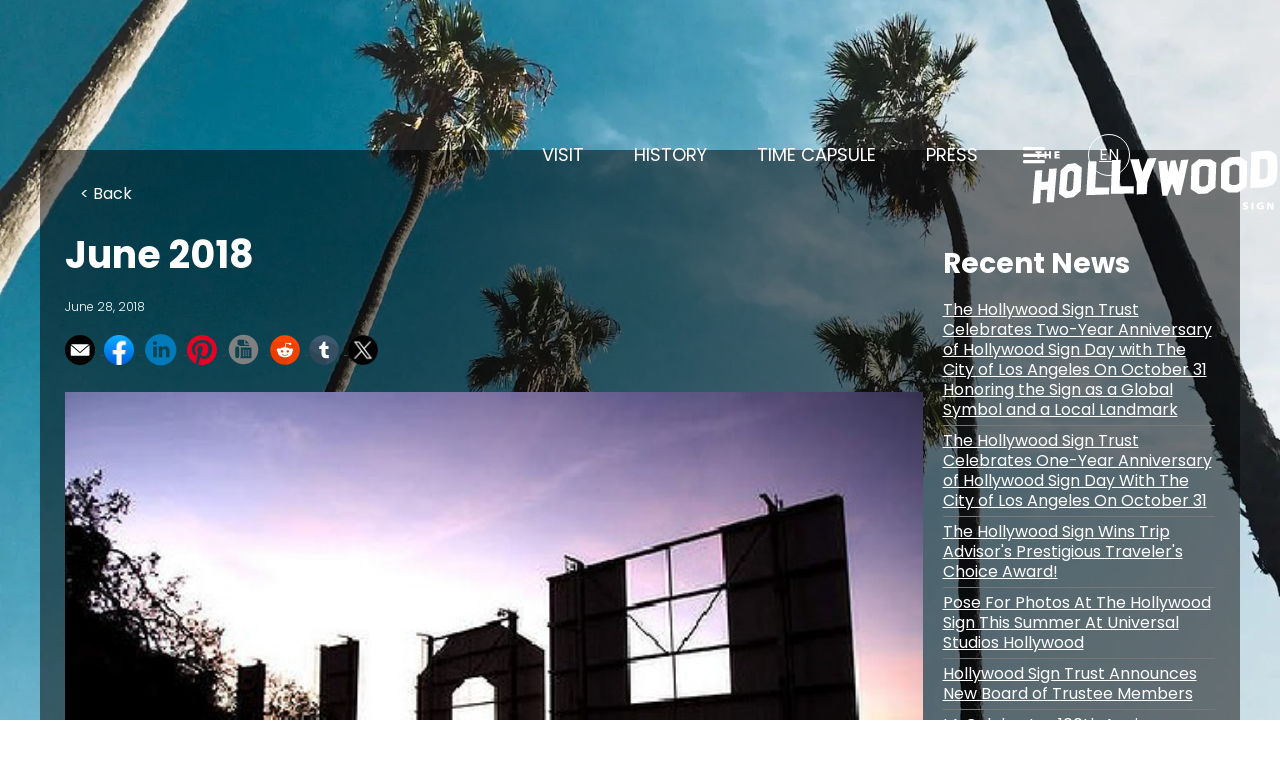

--- FILE ---
content_type: text/html; charset=utf-8
request_url: https://www.hollywoodsign.org/news-updates/june-2018
body_size: 6666
content:
<!DOCTYPE html><!-- Last Published: Fri Jan 16 2026 19:53:08 GMT+0000 (Coordinated Universal Time) --><html data-wf-domain="www.hollywoodsign.org" data-wf-page="660332e04a42ee42011d9a79" data-wf-site="660332e04a42ee42011d9a22" lang="en" data-wf-collection="660332e04a42ee42011d9a33" data-wf-item-slug="june-2018"><head><meta charset="utf-8"/><title>Brush Fire Near Griffith Observatory: Stay Safe in LA&#x27;s Hot Summer</title><meta content="A small brush fire near Griffith Observatory highlights the dangers of LA’s dry summer. Avoid open flames to prevent fires. Click here for more details." name="description"/><meta content="Brush Fire Near Griffith Observatory: Stay Safe in LA&#x27;s Hot Summer" property="og:title"/><meta content="A small brush fire near Griffith Observatory highlights the dangers of LA’s dry summer. Avoid open flames to prevent fires. Click here for more details." property="og:description"/><meta content="https://cdn.prod.website-files.com/660332e04a42ee42011d9a2b/660332e04a42ee42011d9e02_Artboard%202%20copy%202-100.jpg" property="og:image"/><meta content="Brush Fire Near Griffith Observatory: Stay Safe in LA&#x27;s Hot Summer" property="twitter:title"/><meta content="A small brush fire near Griffith Observatory highlights the dangers of LA’s dry summer. Avoid open flames to prevent fires. Click here for more details." property="twitter:description"/><meta content="https://cdn.prod.website-files.com/660332e04a42ee42011d9a2b/660332e04a42ee42011d9e02_Artboard%202%20copy%202-100.jpg" property="twitter:image"/><meta property="og:type" content="website"/><meta content="summary_large_image" name="twitter:card"/><meta content="width=device-width, initial-scale=1" name="viewport"/><link href="https://cdn.prod.website-files.com/660332e04a42ee42011d9a22/css/hollywoodsign.shared.69b0dddd2.min.css" rel="stylesheet" type="text/css" integrity="sha384-abDd3SZYLXSwrddlIDn5pXXcXo5yJw3FoU3ips8BbZ7YTEH44/ZM16nuLbz/mCO4" crossorigin="anonymous"/><script type="text/javascript">!function(o,c){var n=c.documentElement,t=" w-mod-";n.className+=t+"js",("ontouchstart"in o||o.DocumentTouch&&c instanceof DocumentTouch)&&(n.className+=t+"touch")}(window,document);</script><link href="https://cdn.prod.website-files.com/62311413466139dfed65b237/62d0b4317d7beb39a8a017de_Artboard%201%20copy.png" rel="shortcut icon" type="image/x-icon"/><link href="https://cdn.prod.website-files.com/62311413466139dfed65b237/62d0b4812a71cc5948980eb2_Webclip-3.jpg" rel="apple-touch-icon"/><link href="https://www.hollywoodsign.org/news-updates/june-2018" rel="canonical"/><html lang="en">
<link rel="preconnect" href="https://assets.website-files.com">
  
<!-- Preload Poppins Font -->
<link rel="preconnect" href="https://fonts.googleapis.com">
<link rel="preconnect" href="https://fonts.gstatic.com" crossorigin>
<link href="https://fonts.googleapis.com/css2?family=Poppins:ital,wght@0,100;0,200;0,300;0,400;0,500;0,600;0,700;0,800;0,900;1,100;1,200;1,300;1,400;1,500;1,600;1,700;1,800;1,900&display=swap" rel="stylesheet">

  
<meta name="viewport" content="width=device-width, initial-scale=1.0">
<style>    
  
@media screen and (min-width: 1200px) {/* Set the container's max-width to whatever you want */      

.w-container {            
max-width: 1200px;        
}    
}
  em {
    color: #fff;
    font-style: italic;
    font-weight: 600;
}
  
</style>

<meta name="google-site-verification" content="aqNi-ibgJxvTZPB-qCogYg4RgH1H8dIuMyyOLNsmPts" /><style>

#share-buttons img {
    width: 35px;
    margin-right: 5px;
}

.press-content a{
 color: #fff;
}

em {
    color: #fff;
    font-weight: 600;
}

</style></head><body><div class="vp-bg press-bg _2"><div class="nav-contents"><div aria-label="side nav" class="nav-div"><div data-w-id="433b2807-c8d3-9f55-5abc-da938a3fc870" class="close-btn-div"><img src="https://cdn.prod.website-files.com/660332e04a42ee42011d9a22/660332e04a42ee42011d9a3d_xmark-solid-white.svg" loading="lazy" aria-label="close button" alt="x icon white" class="close-btn"/></div><div data-hover="false" data-delay="0" class="nav-dd w-dropdown"><div class="nav-dd-toggle w-dropdown-toggle"><div class="w-icon-dropdown-toggle"></div><div class="text-block-3">Visit &amp; Webcam</div></div><nav class="nav-dd-list w-dropdown-list"><a href="/plan-visit" class="nav-dd-link w-dropdown-link">Plan Your Visit</a><a href="/hiking" class="nav-dd-link w-dropdown-link">Hiking</a><a href="/viewpoints" class="nav-dd-link w-dropdown-link">Best Viewpoints</a><a href="/transportation" class="nav-dd-link w-dropdown-link">Transportation</a><a href="/explore-the-area" class="nav-dd-link w-dropdown-link">Explore the Area</a><a href="/webcam" class="nav-dd-link w-dropdown-link">24/7 Webcam</a></nav></div><div data-hover="false" data-delay="0" class="nav-dd w-dropdown"><div class="nav-dd-toggle w-dropdown-toggle"><div class="w-icon-dropdown-toggle"></div><div class="text-block-4">History</div></div><nav class="nav-dd-list w-dropdown-list"><a href="/history" class="nav-dd-link w-dropdown-link">History of The Sign</a><a href="/history-timeline" class="nav-dd-link w-dropdown-link">Timeline</a><a href="/popular-culture" class="nav-dd-link w-dropdown-link">Popular Culture</a><a href="/featured-photographers" class="nav-dd-link w-dropdown-link">Featured Photographers</a></nav></div><div data-hover="false" data-delay="0" class="nav-dd w-dropdown"><div class="nav-dd-toggle w-dropdown-toggle"><div class="w-icon-dropdown-toggle"></div><div class="text-block-5">Education</div></div><nav class="nav-dd-list w-dropdown-list"><a href="/resources" class="nav-dd-link w-dropdown-link">Resources</a><a href="/habitat-plants-animals" class="nav-dd-link w-dropdown-link">Habitat: Plants &amp; Animals</a><a href="/fun-activities" class="nav-dd-link w-dropdown-link">Fun Activities</a><a href="/tv-coverage-videos" class="nav-dd-link w-dropdown-link">News Coverage &amp; Videos</a></nav></div><div data-hover="false" data-delay="0" class="nav-dd w-dropdown"><div class="nav-dd-toggle w-dropdown-toggle"><div class="w-icon-dropdown-toggle"></div><div class="text-block-6">Press &amp; Media</div></div><nav class="nav-dd-list w-dropdown-list"><a href="/press" class="nav-dd-link w-dropdown-link">Press Room</a><a href="/media-highlights" class="nav-dd-link w-dropdown-link">News Updates</a><a href="/tv-coverage-videos" class="nav-dd-link w-dropdown-link">News Coverage &amp; Videos</a><a href="/featured-photographers" class="nav-dd-link w-dropdown-link">Featured Photographers</a></nav></div><div data-hover="false" data-delay="0" class="nav-dd w-dropdown"><div class="nav-dd-toggle w-dropdown-toggle"><div class="w-icon-dropdown-toggle"></div><div class="text-block-2">Hollywood Sign Trust</div></div><nav class="nav-dd-list w-dropdown-list"><a href="/about-the-trust" class="nav-dd-link w-dropdown-link">About The Trust</a><a href="/history-mission" class="nav-dd-link w-dropdown-link">History &amp; Mission</a><a href="/board-of-trustees" class="nav-dd-link w-dropdown-link">Board of Trustees</a><a href="/permits-filming" class="nav-dd-link w-dropdown-link">Permits &amp; Filming</a><a href="/tax-information" class="nav-dd-link w-dropdown-link">Tax Information</a></nav></div><div data-hover="false" data-delay="0" class="nav-dd w-dropdown"><div class="nav-dd-toggle w-dropdown-toggle"><div class="w-icon-dropdown-toggle"></div><div>Join and Give</div></div><nav class="nav-dd-list w-dropdown-list"><a href="/join-give" class="nav-dd-link w-dropdown-link">Donate</a></nav></div><div class="white-line"></div><div class="nav-sm-div"><a href="https://www.facebook.com/TheHollywoodSign/" target="_blank" class="nav-sm-link w-inline-block"><img src="https://cdn.prod.website-files.com/660332e04a42ee42011d9a22/660332e04a42ee42011d9a3c_facebook-f-brands-grey.svg" loading="lazy" aria-label="facebok link" alt="facebook icon grey" class="nav-sm-icon"/></a><a href="https://www.instagram.com/hollywoodsigntrust/" target="_blank" class="nav-sm-link w-inline-block"><img src="https://cdn.prod.website-files.com/660332e04a42ee42011d9a22/660332e04a42ee42011d9a39_instagram-brands-grey.svg" loading="lazy" aria-label="instagram link" alt="Instagram Icon grey" class="nav-sm-icon"/></a><a aria-label="twitter link" href="https://www.twitter.com/hllywdsigntrust" target="_blank" class="nav-sm-link w-inline-block"><img src="https://cdn.prod.website-files.com/660332e04a42ee42011d9a22/660332e04a42ee42011d9c00_x-social-media-gray-icon-01.svg" loading="lazy" aria-label="twitter link" alt="x social media grey icon" class="nav-sm-icon padding-3"/></a><a href="https://www.youtube.com/channel/UCZzXCAoDbkNrPcWnh_3yvkw" target="_blank" class="nav-sm-link w-inline-block"><img src="https://cdn.prod.website-files.com/660332e04a42ee42011d9a22/660332e04a42ee42011d9a37_youtube-brands-grey.svg" loading="lazy" aria-label="youtube link" alt="Youtube Icon grey" class="nav-sm-icon"/></a><a aria-label="RSS feed link" href="https://www.hollywoodsign.org/blog/rss.xml" target="_blank" class="nav-sm-link w-inline-block"><img src="https://cdn.prod.website-files.com/660332e04a42ee42011d9a22/660332e04a42ee42011d9bcd_rss-solid.svg" loading="lazy" aria-label="RSS feed link" alt="RSS icon grey" class="nav-sm-icon"/></a></div><ul role="list" class="nav-sn-list"><li class="sn-list-item"><a href="/blog" class="sn-link">Blog</a></li><li class="sn-list-item"><a href="/faq" class="sn-link">FAQ</a></li><li class="sn-list-item"><a href="/contact-us" class="sn-link">Contact Us</a></li><li class="sn-list-item"><a href="https://www.hollywoodsign.org/#Newsletter" class="sn-link">Mailing List</a></li><li class="sn-list-item"><a href="/partner-sites" class="sn-link">Partner Sites</a></li></ul><ul role="list" class="nav-sn-list"><li class="sn-list-item _2"><a href="/sitemap" class="sn-link _2">Sitemap</a></li><li class="sn-list-item _2"><a href="/privacy-security" class="sn-link _2">Privacy &amp; Security</a></li><li class="sn-list-item _2"><a href="/accessibility-statement" class="sn-link _2">Accessibility Statement</a></li><li class="sn-list-item _2"><a href="https://www.e-marketingassociates.com/" target="_blank" class="sn-link _2">Website by EMA</a></li><li class="sn-list-item _2"><a href="https://www.hollywoodsign.org/?edit" target="_blank" class="sn-link _2">Admin</a></li></ul></div><div data-w-id="8943ebc0-f2c6-2b3b-078a-16e99dfcc476" class="nav-bg"></div><div aria-label="main nav" data-w-id="8943ebc0-f2c6-2b3b-078a-16e99dfcc477" class="top-nav"><a aria-label="Homepage Logo/Link" href="/" class="logo-link w-inline-block"><img src="https://cdn.prod.website-files.com/660332e04a42ee42011d9a22/660332e04a42ee42011d9aa5_Logo-sign-white.svg" loading="lazy" aria-label="company logo" alt="The hollywood sign logo" class="logo"/></a><a href="/plan-visit" class="top-nav-link">visit</a><a href="/history" class="top-nav-link">History</a><a href="https://forms.gle/1aGcbcauxwwrTHAb6" target="_blank" class="top-nav-link">time capsule</a><a href="/press" class="top-nav-link">Press</a><div data-w-id="8943ebc0-f2c6-2b3b-078a-16e99dfcc47e" class="nav-btn"><div aria-label="hamburger menu" class="nav-icon w-icon-nav-menu"></div></div><a data-w-id="8943ebc0-f2c6-2b3b-078a-16e99dfcc480" href="#" class="translate-btn w-inline-block"><div>EN</div></a></div><div class="language-div"><a data-w-id="ec3644db-2d5d-0189-9ea5-0ee88ad9a736" href="#" class="close-btn-div w-inline-block"><img src="https://cdn.prod.website-files.com/660332e04a42ee42011d9a22/660332e04a42ee42011d9a3a_xmark-solid.svg" loading="lazy" aria-label="close button" alt="x icon black" class="close-btn"/></a><div class="html-embed-4 w-embed w-script"><div id="google_translate_element"></div>
<script type="text/javascript">// <![CDATA[
function googleTranslateElementInit() {
new google.translate.TranslateElement({pageLanguage: 'en', layout: google.translate.TranslateElement.InlineLayout.SIMPLE}, 'google_translate_element');
}
// ]]></script>
<script src="//translate.google.com/translate_a/element.js?cb=googleTranslateElementInit" type="text/javascript"></script></div></div></div><div class="content-section top-margin"><div class="container-bg-blk w-container"><div><div class="w-embed"><a onclick="history.back()" class="button-4 w-button">&lt; Back</a></div></div><div class="columns-5 w-row"><div class="w-col w-col-9"><h1 class="heading-2 left">June 2018</h1><div class="date">June 28, 2018</div><div class="share-btn-div w-embed"><div id="share-buttons">
    
    <!-- Email -->
    <a href="mailto:?Subject=The Hollywood Sign;Body=I%20saw%20this%20and%20thought%20of%20you!%20 https://www.hollywoodsign.org/june-2018">
        <img src="https://cdn.prod.website-files.com/65284b5cb29ee8599d31cfe3/6634110c5a9843a7da2e4bd4_2190981_circle_email_inbox_letter_mail_icon.svg" style="width:30px;height:30px;" alt="Email" />
    </a>
 
    <!-- Facebook -->
    <a rel="nofollow" href="https://www.facebook.com/sharer.php?u=www.hollywoodsign.org/news-updates/june-2018" target="_blank">
        <img src="https://cdn.prod.website-files.com/65284b5cb29ee8599d31cfe3/6634110d7e4709de6962d05d_2021_Facebook_icon.svg.png" style="width:30px;height:30px;" alt="Facebook" />
    </a>
    
    <!-- LinkedIn -->
    <a href="https://www.linkedin.com/shareArticle?mini=true&amp;url=www.hollywoodsign.org/news-updates/june-2018" target="_blank">
        <img src="https://cdn.prod.website-files.com/65284b5cb29ee8599d31cfe3/6634110ce6c035ff04b3848b_107178_circle_linkedin_icon.svg" style="width:35px;height:35px;" alt="LinkedIn" />
    </a>
    
    <!-- Pinterest -->
    <a rel="nofollow" target="_blank" href="https://pinterest.com/pin/create/bookmarklet/?is_video=false&url=www.hollywoodsign.org/news-updates/june-2018&media=https://cdn.prod.website-files.com/660332e04a42ee42011d9a2b/660332e04a42ee42011d9e02_Artboard%202%20copy%202-100.jpg&description=Share">
        <img src="https://cdn.prod.website-files.com/65284b5cb29ee8599d31cfe3/6634110c4c3ba888f04454f3_pinterest-round-logo-svgrepo-com.svg" style="width:30px;height:30px;" alt="Pinterest" />
    </a>
    
    <!-- Print -->
    <a href="javascript:;" onclick="window.print()">
        <img src="https://cdn.prod.website-files.com/65284b5cb29ee8599d31cfe3/6634142b3b2696ac3042b787_fax-machine-round-svgrepo-com.svg" style="width:35px;height:35px;" alt="Print" />
    </a>
    
    <!-- Reddit -->
    <a href="https://www.reddit.com/submit?url=www.hollywoodsign.org/news-updates/june-2018&amp;title=Simple Share Buttons" target="_blank">
        <img src="https://cdn.prod.website-files.com/65284b5cb29ee8599d31cfe3/6634110c3932aa57976d6701_reddit-circle-logo-16620.svg" style="width:30px;height:30px;" alt="Reddit" />
    </a>
    
    <!-- Tumblr-->
    <a rel="nofollow" href="https://www.tumblr.com/share/link?url=www.hollywoodsign.org/news-updates/june-2018&amp;title=The Hollywood Sign" target="_blank">
        <img src="https://cdn.prod.website-files.com/65284b5cb29ee8599d31cfe3/6634110c2524808923f834cc_tumblr-circle-blue-logo-16623.svg" style="width:30px;height:30px;" alt="Tumblr" />
    </a>
     
    <!-- Twitter -->
    <a href="https://twitter.com/share?url=www.hollywoodsign.org/news-updates/june-2018&amp;text=The%20Hollywood%20Sign%20%20www.hollywoodsign.org/june-2018&amp;hashtags=hollywoodsign" target="_blank">
        <img src="https://cdn.prod.website-files.com/65284b5cb29ee8599d31cfe3/66033c235bff568a1b665a7f_twitter_x_new_logo_x_rounded_icon_256078%20(1).png" style="width:30px;height:30px;" alt="Twitter" />
    </a> 

</div></div><img alt="June 2018" src="https://cdn.prod.website-files.com/660332e04a42ee42011d9a2b/660332e04a42ee42011d9e02_Artboard%202%20copy%202-100.jpg" class="press-featured-img"/><div target="_blank" class="press-content w-richtext"><p>A small brush fire was lit close to the Griffith Observatory. The fire is a reminder to be careful during LA’s dry, hot summer while inside the park. Avoid open flames like cigarettes, camp fires, or fireworks. Any spark can lead to a massive fire. <a href="https://abc7.com/griffith-observatory-los-angeles-park-fire/3624694/" target="_blank">Click here </a>to read about the incident.</p></div></div><div class="w-col w-col-3"><div><h2 class="white">Recent News</h2><div class="w-dyn-list"><div role="list" class="w-dyn-items"><div role="listitem" class="press-sb-item w-dyn-item"><a href="/news-updates/the-hollywood-sign-trust-celebrates-two-year-anniversary-of-hollywood-sign-day-with-the-city-of-los-angeles-on-october-31-honoring-the-sign-as-a-global-symbol-and-a-local-landmark" class="press-sb-link">The Hollywood Sign Trust Celebrates Two-Year Anniversary of Hollywood Sign Day with The City of Los Angeles On October 31 Honoring the Sign as a Global Symbol and a Local Landmark</a></div><div role="listitem" class="press-sb-item w-dyn-item"><a href="/news-updates/the-hollywood-sign-trust-celebrates-one-year-anniversary-of-hollywood-sign-day-with-the-city-of-los-angeles-on-october-31" class="press-sb-link">The Hollywood Sign Trust Celebrates One-Year Anniversary of Hollywood Sign Day With The City of Los Angeles On October 31</a></div><div role="listitem" class="press-sb-item w-dyn-item"><a href="/news-updates/the-hollywood-sign-wins-trip-advisors-prestigious-travelers-choice-award" class="press-sb-link">The Hollywood Sign Wins Trip Advisor&#x27;s Prestigious Traveler&#x27;s Choice Award!</a></div><div role="listitem" class="press-sb-item w-dyn-item"><a href="/news-updates/pose-for-photos-at-the-hollywood-sign-this-summer-at-universal-studios-hollywood" class="press-sb-link">Pose For Photos At The Hollywood Sign This Summer At Universal Studios Hollywood</a></div><div role="listitem" class="press-sb-item w-dyn-item"><a href="/news-updates/hollywood-sign-trust-announces-new-board-of-trustee-members" class="press-sb-link">Hollywood Sign Trust Announces New Board of Trustee Members</a></div><div role="listitem" class="press-sb-item w-dyn-item"><a href="/news-updates/city-of-los-angeles-celebrates-100th-anniversary-of-iconic-hollywood-sign" class="press-sb-link">LA Celebrates 100th Anniversary of Iconic Hollywood Sign</a></div><div role="listitem" class="press-sb-item w-dyn-item"><a href="/news-updates/the-hollywood-sign-trust-continues-celebration-of-the-signs-centennial-year-with-an-historic-first" class="press-sb-link">The Hollywood Sign Trust Continues Celebration Of The Sign&#x27;s Centennial Year With An Historic First</a></div><div role="listitem" class="press-sb-item w-dyn-item"><a href="/news-updates/hollywood-sign-trust-honored-with-2023-preservation-award-by-the-los-angeles-conservancy" class="press-sb-link">Hollywood Sign Trust Honored With 2023 Preservation Award by the Los Angeles Conservancy</a></div></div></div></div></div></div></div></div></div><script src="https://d3e54v103j8qbb.cloudfront.net/js/jquery-3.5.1.min.dc5e7f18c8.js?site=660332e04a42ee42011d9a22" type="text/javascript" integrity="sha256-9/aliU8dGd2tb6OSsuzixeV4y/faTqgFtohetphbbj0=" crossorigin="anonymous"></script><script src="https://cdn.prod.website-files.com/660332e04a42ee42011d9a22/js/hollywoodsign.schunk.36b8fb49256177c8.js" type="text/javascript" integrity="sha384-4abIlA5/v7XaW1HMXKBgnUuhnjBYJ/Z9C1OSg4OhmVw9O3QeHJ/qJqFBERCDPv7G" crossorigin="anonymous"></script><script src="https://cdn.prod.website-files.com/660332e04a42ee42011d9a22/js/hollywoodsign.schunk.c28413b2abac511d.js" type="text/javascript" integrity="sha384-cDyUZYHa0VeCm4w2sdffoVO774gN4VGAiIGLtn/uOI54Wpa0t3fbWvA5rWfEN2gX" crossorigin="anonymous"></script><script src="https://cdn.prod.website-files.com/660332e04a42ee42011d9a22/js/hollywoodsign.6dd90ec3.c6363089ca8d05ab.js" type="text/javascript" integrity="sha384-EfUbmMPZgrTu3IgIfHkpI1iUBL97DQ2iXX0ddFPmTgywAUDhu+timHsewSWRbRSb" crossorigin="anonymous"></script><!-- Google Tag Manager -->
<script async>(function(w,d,s,l,i){w[l]=w[l]||[];w[l].push({'gtm.start':
new Date().getTime(),event:'gtm.js'});var f=d.getElementsByTagName(s)[0],
j=d.createElement(s),dl=l!='dataLayer'?'&l='+l:'';j.async=true;j.src=
'https://www.googletagmanager.com/gtm.js?id='+i+dl;f.parentNode.insertBefore(j,f);
})(window,document,'script','dataLayer','GTM-W278VS4');</script>
<!-- End Google Tag Manager -->

<script async>
  (function(i,s,o,g,r,a,m){i['GoogleAnalyticsObject']=r;i[r]=i[r]||function(){
  (i[r].q=i[r].q||[]).push(arguments)},i[r].l=1*new Date();a=s.createElement(o),
  m=s.getElementsByTagName(o)[0];a.async=1;a.src=g;m.parentNode.insertBefore(a,m)
  })(window,document,'script','https://www.google-analytics.com/analytics.js','ga');

  ga('create', 'UA-105357782-1', 'auto');
  ga('send', 'pageview');

</script>

<script async type="text/javascript">!function(){var b=function(){window.__AudioEyeSiteHash = "90e357ed5ef270d51d274255010b3b14"; var a=document.createElement("script");a.src="https://wsmcdn.audioeye.com/aem.js";a.type="text/javascript";a.setAttribute("async","");document.getElementsByTagName("body")[0].appendChild(a)};"complete"!==document.readyState?window.addEventListener?window.addEventListener("load",b):window.attachEvent&&window.attachEvent("onload",b):b()}();</script>

<!-- Google Tag Manager (noscript) -->
<noscript><iframe src="https://www.googletagmanager.com/ns.html?id=GTM-W278VS4"
height="0" width="0" style="display:none;visibility:hidden"></iframe></noscript>
<!-- End Google Tag Manager (noscript) -->



<!-- LiveHelpNow Chat Script -->
<script type="text/javascript">
    window.lhnJsSdkInit = function () {
        lhnJsSdk.setup = {
            application_id: "ebdb8bd9-b31e-44c0-7951-a42f21cbe873",
            application_secret: "x8ZQaa6CpogVLBRFJ68QIOjc9E45VLON5/NoYJhPV8XGTpb3S8"
        };
        lhnJsSdk.controls = [{
            type: "hoc",
            id: "dba50865-8f10-49f6-bac8-fa39cb919811"
        }];
		lhnJsSdk.dictionary = { 
          livechat_offline: "QUESTIONS?",
        };
    };
    (function (d, s) {
        var newjs, lhnjs = d.getElementsByTagName(s)[0];
        newjs = d.createElement(s);
        newjs.src = "https://developer.livehelpnow.net/js/sdk/lhn-jssdk-current.min.js";
        lhnjs.parentNode.insertBefore(newjs, lhnjs);
    }(document, "script"));
</script>
<!-- LiveHelpNow Chat Script →

</body></html>

--- FILE ---
content_type: text/css
request_url: https://cdn.prod.website-files.com/660332e04a42ee42011d9a22/css/hollywoodsign.shared.69b0dddd2.min.css
body_size: 19024
content:
html{-webkit-text-size-adjust:100%;-ms-text-size-adjust:100%;font-family:sans-serif}body{margin:0}article,aside,details,figcaption,figure,footer,header,hgroup,main,menu,nav,section,summary{display:block}audio,canvas,progress,video{vertical-align:baseline;display:inline-block}audio:not([controls]){height:0;display:none}[hidden],template{display:none}a{background-color:#0000}a:active,a:hover{outline:0}abbr[title]{border-bottom:1px dotted}b,strong{font-weight:700}dfn{font-style:italic}h1{margin:.67em 0;font-size:2em}mark{color:#000;background:#ff0}small{font-size:80%}sub,sup{vertical-align:baseline;font-size:75%;line-height:0;position:relative}sup{top:-.5em}sub{bottom:-.25em}img{border:0}svg:not(:root){overflow:hidden}hr{box-sizing:content-box;height:0}pre{overflow:auto}code,kbd,pre,samp{font-family:monospace;font-size:1em}button,input,optgroup,select,textarea{color:inherit;font:inherit;margin:0}button{overflow:visible}button,select{text-transform:none}button,html input[type=button],input[type=reset]{-webkit-appearance:button;cursor:pointer}button[disabled],html input[disabled]{cursor:default}button::-moz-focus-inner,input::-moz-focus-inner{border:0;padding:0}input{line-height:normal}input[type=checkbox],input[type=radio]{box-sizing:border-box;padding:0}input[type=number]::-webkit-inner-spin-button,input[type=number]::-webkit-outer-spin-button{height:auto}input[type=search]{-webkit-appearance:none}input[type=search]::-webkit-search-cancel-button,input[type=search]::-webkit-search-decoration{-webkit-appearance:none}legend{border:0;padding:0}textarea{overflow:auto}optgroup{font-weight:700}table{border-collapse:collapse;border-spacing:0}td,th{padding:0}@font-face{font-family:webflow-icons;src:url([data-uri])format("truetype");font-weight:400;font-style:normal}[class^=w-icon-],[class*=\ w-icon-]{speak:none;font-variant:normal;text-transform:none;-webkit-font-smoothing:antialiased;-moz-osx-font-smoothing:grayscale;font-style:normal;font-weight:400;line-height:1;font-family:webflow-icons!important}.w-icon-slider-right:before{content:""}.w-icon-slider-left:before{content:""}.w-icon-nav-menu:before{content:""}.w-icon-arrow-down:before,.w-icon-dropdown-toggle:before{content:""}.w-icon-file-upload-remove:before{content:""}.w-icon-file-upload-icon:before{content:""}*{box-sizing:border-box}html{height:100%}body{color:#333;background-color:#fff;min-height:100%;margin:0;font-family:Arial,sans-serif;font-size:14px;line-height:20px}img{vertical-align:middle;max-width:100%;display:inline-block}html.w-mod-touch *{background-attachment:scroll!important}.w-block{display:block}.w-inline-block{max-width:100%;display:inline-block}.w-clearfix:before,.w-clearfix:after{content:" ";grid-area:1/1/2/2;display:table}.w-clearfix:after{clear:both}.w-hidden{display:none}.w-button{color:#fff;line-height:inherit;cursor:pointer;background-color:#3898ec;border:0;border-radius:0;padding:9px 15px;text-decoration:none;display:inline-block}input.w-button{-webkit-appearance:button}html[data-w-dynpage] [data-w-cloak]{color:#0000!important}.w-code-block{margin:unset}pre.w-code-block code{all:inherit}.w-optimization{display:contents}.w-webflow-badge,.w-webflow-badge>img{box-sizing:unset;width:unset;height:unset;max-height:unset;max-width:unset;min-height:unset;min-width:unset;margin:unset;padding:unset;float:unset;clear:unset;border:unset;border-radius:unset;background:unset;background-image:unset;background-position:unset;background-size:unset;background-repeat:unset;background-origin:unset;background-clip:unset;background-attachment:unset;background-color:unset;box-shadow:unset;transform:unset;direction:unset;font-family:unset;font-weight:unset;color:unset;font-size:unset;line-height:unset;font-style:unset;font-variant:unset;text-align:unset;letter-spacing:unset;-webkit-text-decoration:unset;text-decoration:unset;text-indent:unset;text-transform:unset;list-style-type:unset;text-shadow:unset;vertical-align:unset;cursor:unset;white-space:unset;word-break:unset;word-spacing:unset;word-wrap:unset;transition:unset}.w-webflow-badge{white-space:nowrap;cursor:pointer;box-shadow:0 0 0 1px #0000001a,0 1px 3px #0000001a;visibility:visible!important;opacity:1!important;z-index:2147483647!important;color:#aaadb0!important;overflow:unset!important;background-color:#fff!important;border-radius:3px!important;width:auto!important;height:auto!important;margin:0!important;padding:6px!important;font-size:12px!important;line-height:14px!important;text-decoration:none!important;display:inline-block!important;position:fixed!important;inset:auto 12px 12px auto!important;transform:none!important}.w-webflow-badge>img{position:unset;visibility:unset!important;opacity:1!important;vertical-align:middle!important;display:inline-block!important}h1,h2,h3,h4,h5,h6{margin-bottom:10px;font-weight:700}h1{margin-top:20px;font-size:38px;line-height:44px}h2{margin-top:20px;font-size:32px;line-height:36px}h3{margin-top:20px;font-size:24px;line-height:30px}h4{margin-top:10px;font-size:18px;line-height:24px}h5{margin-top:10px;font-size:14px;line-height:20px}h6{margin-top:10px;font-size:12px;line-height:18px}p{margin-top:0;margin-bottom:10px}blockquote{border-left:5px solid #e2e2e2;margin:0 0 10px;padding:10px 20px;font-size:18px;line-height:22px}figure{margin:0 0 10px}figcaption{text-align:center;margin-top:5px}ul,ol{margin-top:0;margin-bottom:10px;padding-left:40px}.w-list-unstyled{padding-left:0;list-style:none}.w-embed:before,.w-embed:after{content:" ";grid-area:1/1/2/2;display:table}.w-embed:after{clear:both}.w-video{width:100%;padding:0;position:relative}.w-video iframe,.w-video object,.w-video embed{border:none;width:100%;height:100%;position:absolute;top:0;left:0}fieldset{border:0;margin:0;padding:0}button,[type=button],[type=reset]{cursor:pointer;-webkit-appearance:button;border:0}.w-form{margin:0 0 15px}.w-form-done{text-align:center;background-color:#ddd;padding:20px;display:none}.w-form-fail{background-color:#ffdede;margin-top:10px;padding:10px;display:none}label{margin-bottom:5px;font-weight:700;display:block}.w-input,.w-select{color:#333;vertical-align:middle;background-color:#fff;border:1px solid #ccc;width:100%;height:38px;margin-bottom:10px;padding:8px 12px;font-size:14px;line-height:1.42857;display:block}.w-input::placeholder,.w-select::placeholder{color:#999}.w-input:focus,.w-select:focus{border-color:#3898ec;outline:0}.w-input[disabled],.w-select[disabled],.w-input[readonly],.w-select[readonly],fieldset[disabled] .w-input,fieldset[disabled] .w-select{cursor:not-allowed}.w-input[disabled]:not(.w-input-disabled),.w-select[disabled]:not(.w-input-disabled),.w-input[readonly],.w-select[readonly],fieldset[disabled]:not(.w-input-disabled) .w-input,fieldset[disabled]:not(.w-input-disabled) .w-select{background-color:#eee}textarea.w-input,textarea.w-select{height:auto}.w-select{background-color:#f3f3f3}.w-select[multiple]{height:auto}.w-form-label{cursor:pointer;margin-bottom:0;font-weight:400;display:inline-block}.w-radio{margin-bottom:5px;padding-left:20px;display:block}.w-radio:before,.w-radio:after{content:" ";grid-area:1/1/2/2;display:table}.w-radio:after{clear:both}.w-radio-input{float:left;margin:3px 0 0 -20px;line-height:normal}.w-file-upload{margin-bottom:10px;display:block}.w-file-upload-input{opacity:0;z-index:-100;width:.1px;height:.1px;position:absolute;overflow:hidden}.w-file-upload-default,.w-file-upload-uploading,.w-file-upload-success{color:#333;display:inline-block}.w-file-upload-error{margin-top:10px;display:block}.w-file-upload-default.w-hidden,.w-file-upload-uploading.w-hidden,.w-file-upload-error.w-hidden,.w-file-upload-success.w-hidden{display:none}.w-file-upload-uploading-btn{cursor:pointer;background-color:#fafafa;border:1px solid #ccc;margin:0;padding:8px 12px;font-size:14px;font-weight:400;display:flex}.w-file-upload-file{background-color:#fafafa;border:1px solid #ccc;flex-grow:1;justify-content:space-between;margin:0;padding:8px 9px 8px 11px;display:flex}.w-file-upload-file-name{font-size:14px;font-weight:400;display:block}.w-file-remove-link{cursor:pointer;width:auto;height:auto;margin-top:3px;margin-left:10px;padding:3px;display:block}.w-icon-file-upload-remove{margin:auto;font-size:10px}.w-file-upload-error-msg{color:#ea384c;padding:2px 0;display:inline-block}.w-file-upload-info{padding:0 12px;line-height:38px;display:inline-block}.w-file-upload-label{cursor:pointer;background-color:#fafafa;border:1px solid #ccc;margin:0;padding:8px 12px;font-size:14px;font-weight:400;display:inline-block}.w-icon-file-upload-icon,.w-icon-file-upload-uploading{width:20px;margin-right:8px;display:inline-block}.w-icon-file-upload-uploading{height:20px}.w-container{max-width:940px;margin-left:auto;margin-right:auto}.w-container:before,.w-container:after{content:" ";grid-area:1/1/2/2;display:table}.w-container:after{clear:both}.w-container .w-row{margin-left:-10px;margin-right:-10px}.w-row:before,.w-row:after{content:" ";grid-area:1/1/2/2;display:table}.w-row:after{clear:both}.w-row .w-row{margin-left:0;margin-right:0}.w-col{float:left;width:100%;min-height:1px;padding-left:10px;padding-right:10px;position:relative}.w-col .w-col{padding-left:0;padding-right:0}.w-col-1{width:8.33333%}.w-col-2{width:16.6667%}.w-col-3{width:25%}.w-col-4{width:33.3333%}.w-col-5{width:41.6667%}.w-col-6{width:50%}.w-col-7{width:58.3333%}.w-col-8{width:66.6667%}.w-col-9{width:75%}.w-col-10{width:83.3333%}.w-col-11{width:91.6667%}.w-col-12{width:100%}.w-hidden-main{display:none!important}@media screen and (max-width:991px){.w-container{max-width:728px}.w-hidden-main{display:inherit!important}.w-hidden-medium{display:none!important}.w-col-medium-1{width:8.33333%}.w-col-medium-2{width:16.6667%}.w-col-medium-3{width:25%}.w-col-medium-4{width:33.3333%}.w-col-medium-5{width:41.6667%}.w-col-medium-6{width:50%}.w-col-medium-7{width:58.3333%}.w-col-medium-8{width:66.6667%}.w-col-medium-9{width:75%}.w-col-medium-10{width:83.3333%}.w-col-medium-11{width:91.6667%}.w-col-medium-12{width:100%}.w-col-stack{width:100%;left:auto;right:auto}}@media screen and (max-width:767px){.w-hidden-main,.w-hidden-medium{display:inherit!important}.w-hidden-small{display:none!important}.w-row,.w-container .w-row{margin-left:0;margin-right:0}.w-col{width:100%;left:auto;right:auto}.w-col-small-1{width:8.33333%}.w-col-small-2{width:16.6667%}.w-col-small-3{width:25%}.w-col-small-4{width:33.3333%}.w-col-small-5{width:41.6667%}.w-col-small-6{width:50%}.w-col-small-7{width:58.3333%}.w-col-small-8{width:66.6667%}.w-col-small-9{width:75%}.w-col-small-10{width:83.3333%}.w-col-small-11{width:91.6667%}.w-col-small-12{width:100%}}@media screen and (max-width:479px){.w-container{max-width:none}.w-hidden-main,.w-hidden-medium,.w-hidden-small{display:inherit!important}.w-hidden-tiny{display:none!important}.w-col{width:100%}.w-col-tiny-1{width:8.33333%}.w-col-tiny-2{width:16.6667%}.w-col-tiny-3{width:25%}.w-col-tiny-4{width:33.3333%}.w-col-tiny-5{width:41.6667%}.w-col-tiny-6{width:50%}.w-col-tiny-7{width:58.3333%}.w-col-tiny-8{width:66.6667%}.w-col-tiny-9{width:75%}.w-col-tiny-10{width:83.3333%}.w-col-tiny-11{width:91.6667%}.w-col-tiny-12{width:100%}}.w-widget{position:relative}.w-widget-map{width:100%;height:400px}.w-widget-map label{width:auto;display:inline}.w-widget-map img{max-width:inherit}.w-widget-map .gm-style-iw{text-align:center}.w-widget-map .gm-style-iw>button{display:none!important}.w-widget-twitter{overflow:hidden}.w-widget-twitter-count-shim{vertical-align:top;text-align:center;background:#fff;border:1px solid #758696;border-radius:3px;width:28px;height:20px;display:inline-block;position:relative}.w-widget-twitter-count-shim *{pointer-events:none;-webkit-user-select:none;user-select:none}.w-widget-twitter-count-shim .w-widget-twitter-count-inner{text-align:center;color:#999;font-family:serif;font-size:15px;line-height:12px;position:relative}.w-widget-twitter-count-shim .w-widget-twitter-count-clear{display:block;position:relative}.w-widget-twitter-count-shim.w--large{width:36px;height:28px}.w-widget-twitter-count-shim.w--large .w-widget-twitter-count-inner{font-size:18px;line-height:18px}.w-widget-twitter-count-shim:not(.w--vertical){margin-left:5px;margin-right:8px}.w-widget-twitter-count-shim:not(.w--vertical).w--large{margin-left:6px}.w-widget-twitter-count-shim:not(.w--vertical):before,.w-widget-twitter-count-shim:not(.w--vertical):after{content:" ";pointer-events:none;border:solid #0000;width:0;height:0;position:absolute;top:50%;left:0}.w-widget-twitter-count-shim:not(.w--vertical):before{border-width:4px;border-color:#75869600 #5d6c7b #75869600 #75869600;margin-top:-4px;margin-left:-9px}.w-widget-twitter-count-shim:not(.w--vertical).w--large:before{border-width:5px;margin-top:-5px;margin-left:-10px}.w-widget-twitter-count-shim:not(.w--vertical):after{border-width:4px;border-color:#fff0 #fff #fff0 #fff0;margin-top:-4px;margin-left:-8px}.w-widget-twitter-count-shim:not(.w--vertical).w--large:after{border-width:5px;margin-top:-5px;margin-left:-9px}.w-widget-twitter-count-shim.w--vertical{width:61px;height:33px;margin-bottom:8px}.w-widget-twitter-count-shim.w--vertical:before,.w-widget-twitter-count-shim.w--vertical:after{content:" ";pointer-events:none;border:solid #0000;width:0;height:0;position:absolute;top:100%;left:50%}.w-widget-twitter-count-shim.w--vertical:before{border-width:5px;border-color:#5d6c7b #75869600 #75869600;margin-left:-5px}.w-widget-twitter-count-shim.w--vertical:after{border-width:4px;border-color:#fff #fff0 #fff0;margin-left:-4px}.w-widget-twitter-count-shim.w--vertical .w-widget-twitter-count-inner{font-size:18px;line-height:22px}.w-widget-twitter-count-shim.w--vertical.w--large{width:76px}.w-background-video{color:#fff;height:500px;position:relative;overflow:hidden}.w-background-video>video{object-fit:cover;z-index:-100;background-position:50%;background-size:cover;width:100%;height:100%;margin:auto;position:absolute;inset:-100%}.w-background-video>video::-webkit-media-controls-start-playback-button{-webkit-appearance:none;display:none!important}.w-background-video--control{background-color:#0000;padding:0;position:absolute;bottom:1em;right:1em}.w-background-video--control>[hidden]{display:none!important}.w-slider{text-align:center;clear:both;-webkit-tap-highlight-color:#0000;tap-highlight-color:#0000;background:#ddd;height:300px;position:relative}.w-slider-mask{z-index:1;white-space:nowrap;height:100%;display:block;position:relative;left:0;right:0;overflow:hidden}.w-slide{vertical-align:top;white-space:normal;text-align:left;width:100%;height:100%;display:inline-block;position:relative}.w-slider-nav{z-index:2;text-align:center;-webkit-tap-highlight-color:#0000;tap-highlight-color:#0000;height:40px;margin:auto;padding-top:10px;position:absolute;inset:auto 0 0}.w-slider-nav.w-round>div{border-radius:100%}.w-slider-nav.w-num>div{font-size:inherit;line-height:inherit;width:auto;height:auto;padding:.2em .5em}.w-slider-nav.w-shadow>div{box-shadow:0 0 3px #3336}.w-slider-nav-invert{color:#fff}.w-slider-nav-invert>div{background-color:#2226}.w-slider-nav-invert>div.w-active{background-color:#222}.w-slider-dot{cursor:pointer;background-color:#fff6;width:1em;height:1em;margin:0 3px .5em;transition:background-color .1s,color .1s;display:inline-block;position:relative}.w-slider-dot.w-active{background-color:#fff}.w-slider-dot:focus{outline:none;box-shadow:0 0 0 2px #fff}.w-slider-dot:focus.w-active{box-shadow:none}.w-slider-arrow-left,.w-slider-arrow-right{cursor:pointer;color:#fff;-webkit-tap-highlight-color:#0000;tap-highlight-color:#0000;-webkit-user-select:none;user-select:none;width:80px;margin:auto;font-size:40px;position:absolute;inset:0;overflow:hidden}.w-slider-arrow-left [class^=w-icon-],.w-slider-arrow-right [class^=w-icon-],.w-slider-arrow-left [class*=\ w-icon-],.w-slider-arrow-right [class*=\ w-icon-]{position:absolute}.w-slider-arrow-left:focus,.w-slider-arrow-right:focus{outline:0}.w-slider-arrow-left{z-index:3;right:auto}.w-slider-arrow-right{z-index:4;left:auto}.w-icon-slider-left,.w-icon-slider-right{width:1em;height:1em;margin:auto;inset:0}.w-slider-aria-label{clip:rect(0 0 0 0);border:0;width:1px;height:1px;margin:-1px;padding:0;position:absolute;overflow:hidden}.w-slider-force-show{display:block!important}.w-dropdown{text-align:left;z-index:900;margin-left:auto;margin-right:auto;display:inline-block;position:relative}.w-dropdown-btn,.w-dropdown-toggle,.w-dropdown-link{vertical-align:top;color:#222;text-align:left;white-space:nowrap;margin-left:auto;margin-right:auto;padding:20px;text-decoration:none;position:relative}.w-dropdown-toggle{-webkit-user-select:none;user-select:none;cursor:pointer;padding-right:40px;display:inline-block}.w-dropdown-toggle:focus{outline:0}.w-icon-dropdown-toggle{width:1em;height:1em;margin:auto 20px auto auto;position:absolute;top:0;bottom:0;right:0}.w-dropdown-list{background:#ddd;min-width:100%;display:none;position:absolute}.w-dropdown-list.w--open{display:block}.w-dropdown-link{color:#222;padding:10px 20px;display:block}.w-dropdown-link.w--current{color:#0082f3}.w-dropdown-link:focus{outline:0}@media screen and (max-width:767px){.w-nav-brand{padding-left:10px}}.w-lightbox-backdrop{cursor:auto;letter-spacing:normal;text-indent:0;text-shadow:none;text-transform:none;visibility:visible;white-space:normal;word-break:normal;word-spacing:normal;word-wrap:normal;color:#fff;text-align:center;z-index:2000;opacity:0;-webkit-user-select:none;-moz-user-select:none;-webkit-tap-highlight-color:transparent;background:#000000e6;outline:0;font-family:Helvetica Neue,Helvetica,Ubuntu,Segoe UI,Verdana,sans-serif;font-size:17px;font-style:normal;font-weight:300;line-height:1.2;list-style:disc;position:fixed;inset:0;-webkit-transform:translate(0)}.w-lightbox-backdrop,.w-lightbox-container{-webkit-overflow-scrolling:touch;height:100%;overflow:auto}.w-lightbox-content{height:100vh;position:relative;overflow:hidden}.w-lightbox-view{opacity:0;width:100vw;height:100vh;position:absolute}.w-lightbox-view:before{content:"";height:100vh}.w-lightbox-group,.w-lightbox-group .w-lightbox-view,.w-lightbox-group .w-lightbox-view:before{height:86vh}.w-lightbox-frame,.w-lightbox-view:before{vertical-align:middle;display:inline-block}.w-lightbox-figure{margin:0;position:relative}.w-lightbox-group .w-lightbox-figure{cursor:pointer}.w-lightbox-img{width:auto;max-width:none;height:auto}.w-lightbox-image{float:none;max-width:100vw;max-height:100vh;display:block}.w-lightbox-group .w-lightbox-image{max-height:86vh}.w-lightbox-caption{text-align:left;text-overflow:ellipsis;white-space:nowrap;background:#0006;padding:.5em 1em;position:absolute;bottom:0;left:0;right:0;overflow:hidden}.w-lightbox-embed{width:100%;height:100%;position:absolute;inset:0}.w-lightbox-control{cursor:pointer;background-position:50%;background-repeat:no-repeat;background-size:24px;width:4em;transition:all .3s;position:absolute;top:0}.w-lightbox-left{background-image:url([data-uri]);display:none;bottom:0;left:0}.w-lightbox-right{background-image:url([data-uri]);display:none;bottom:0;right:0}.w-lightbox-close{background-image:url([data-uri]);background-size:18px;height:2.6em;right:0}.w-lightbox-strip{white-space:nowrap;padding:0 1vh;line-height:0;position:absolute;bottom:0;left:0;right:0;overflow:auto hidden}.w-lightbox-item{box-sizing:content-box;cursor:pointer;width:10vh;padding:2vh 1vh;display:inline-block;-webkit-transform:translate(0,0)}.w-lightbox-active{opacity:.3}.w-lightbox-thumbnail{background:#222;height:10vh;position:relative;overflow:hidden}.w-lightbox-thumbnail-image{position:absolute;top:0;left:0}.w-lightbox-thumbnail .w-lightbox-tall{width:100%;top:50%;transform:translateY(-50%)}.w-lightbox-thumbnail .w-lightbox-wide{height:100%;left:50%;transform:translate(-50%)}.w-lightbox-spinner{box-sizing:border-box;border:5px solid #0006;border-radius:50%;width:40px;height:40px;margin-top:-20px;margin-left:-20px;animation:.8s linear infinite spin;position:absolute;top:50%;left:50%}.w-lightbox-spinner:after{content:"";border:3px solid #0000;border-bottom-color:#fff;border-radius:50%;position:absolute;inset:-4px}.w-lightbox-hide{display:none}.w-lightbox-noscroll{overflow:hidden}@media (min-width:768px){.w-lightbox-content{height:96vh;margin-top:2vh}.w-lightbox-view,.w-lightbox-view:before{height:96vh}.w-lightbox-group,.w-lightbox-group .w-lightbox-view,.w-lightbox-group .w-lightbox-view:before{height:84vh}.w-lightbox-image{max-width:96vw;max-height:96vh}.w-lightbox-group .w-lightbox-image{max-width:82.3vw;max-height:84vh}.w-lightbox-left,.w-lightbox-right{opacity:.5;display:block}.w-lightbox-close{opacity:.8}.w-lightbox-control:hover{opacity:1}}.w-lightbox-inactive,.w-lightbox-inactive:hover{opacity:0}.w-richtext:before,.w-richtext:after{content:" ";grid-area:1/1/2/2;display:table}.w-richtext:after{clear:both}.w-richtext[contenteditable=true]:before,.w-richtext[contenteditable=true]:after{white-space:initial}.w-richtext ol,.w-richtext ul{overflow:hidden}.w-richtext .w-richtext-figure-selected.w-richtext-figure-type-video div:after,.w-richtext .w-richtext-figure-selected[data-rt-type=video] div:after,.w-richtext .w-richtext-figure-selected.w-richtext-figure-type-image div,.w-richtext .w-richtext-figure-selected[data-rt-type=image] div{outline:2px solid #2895f7}.w-richtext figure.w-richtext-figure-type-video>div:after,.w-richtext figure[data-rt-type=video]>div:after{content:"";display:none;position:absolute;inset:0}.w-richtext figure{max-width:60%;position:relative}.w-richtext figure>div:before{cursor:default!important}.w-richtext figure img{width:100%}.w-richtext figure figcaption.w-richtext-figcaption-placeholder{opacity:.6}.w-richtext figure div{color:#0000;font-size:0}.w-richtext figure.w-richtext-figure-type-image,.w-richtext figure[data-rt-type=image]{display:table}.w-richtext figure.w-richtext-figure-type-image>div,.w-richtext figure[data-rt-type=image]>div{display:inline-block}.w-richtext figure.w-richtext-figure-type-image>figcaption,.w-richtext figure[data-rt-type=image]>figcaption{caption-side:bottom;display:table-caption}.w-richtext figure.w-richtext-figure-type-video,.w-richtext figure[data-rt-type=video]{width:60%;height:0}.w-richtext figure.w-richtext-figure-type-video iframe,.w-richtext figure[data-rt-type=video] iframe{width:100%;height:100%;position:absolute;top:0;left:0}.w-richtext figure.w-richtext-figure-type-video>div,.w-richtext figure[data-rt-type=video]>div{width:100%}.w-richtext figure.w-richtext-align-center{clear:both;margin-left:auto;margin-right:auto}.w-richtext figure.w-richtext-align-center.w-richtext-figure-type-image>div,.w-richtext figure.w-richtext-align-center[data-rt-type=image]>div{max-width:100%}.w-richtext figure.w-richtext-align-normal{clear:both}.w-richtext figure.w-richtext-align-fullwidth{text-align:center;clear:both;width:100%;max-width:100%;margin-left:auto;margin-right:auto;display:block}.w-richtext figure.w-richtext-align-fullwidth>div{padding-bottom:inherit;display:inline-block}.w-richtext figure.w-richtext-align-fullwidth>figcaption{display:block}.w-richtext figure.w-richtext-align-floatleft{float:left;clear:none;margin-right:15px}.w-richtext figure.w-richtext-align-floatright{float:right;clear:none;margin-left:15px}.w-nav{z-index:1000;background:#ddd;position:relative}.w-nav:before,.w-nav:after{content:" ";grid-area:1/1/2/2;display:table}.w-nav:after{clear:both}.w-nav-brand{float:left;color:#333;text-decoration:none;position:relative}.w-nav-link{vertical-align:top;color:#222;text-align:left;margin-left:auto;margin-right:auto;padding:20px;text-decoration:none;display:inline-block;position:relative}.w-nav-link.w--current{color:#0082f3}.w-nav-menu{float:right;position:relative}[data-nav-menu-open]{text-align:center;background:#c8c8c8;min-width:200px;position:absolute;top:100%;left:0;right:0;overflow:visible;display:block!important}.w--nav-link-open{display:block;position:relative}.w-nav-overlay{width:100%;display:none;position:absolute;top:100%;left:0;right:0;overflow:hidden}.w-nav-overlay [data-nav-menu-open]{top:0}.w-nav[data-animation=over-left] .w-nav-overlay{width:auto}.w-nav[data-animation=over-left] .w-nav-overlay,.w-nav[data-animation=over-left] [data-nav-menu-open]{z-index:1;top:0;right:auto}.w-nav[data-animation=over-right] .w-nav-overlay{width:auto}.w-nav[data-animation=over-right] .w-nav-overlay,.w-nav[data-animation=over-right] [data-nav-menu-open]{z-index:1;top:0;left:auto}.w-nav-button{float:right;cursor:pointer;-webkit-tap-highlight-color:#0000;tap-highlight-color:#0000;-webkit-user-select:none;user-select:none;padding:18px;font-size:24px;display:none;position:relative}.w-nav-button:focus{outline:0}.w-nav-button.w--open{color:#fff;background-color:#c8c8c8}.w-nav[data-collapse=all] .w-nav-menu{display:none}.w-nav[data-collapse=all] .w-nav-button,.w--nav-dropdown-open,.w--nav-dropdown-toggle-open{display:block}.w--nav-dropdown-list-open{position:static}@media screen and (max-width:991px){.w-nav[data-collapse=medium] .w-nav-menu{display:none}.w-nav[data-collapse=medium] .w-nav-button{display:block}}@media screen and (max-width:767px){.w-nav[data-collapse=small] .w-nav-menu{display:none}.w-nav[data-collapse=small] .w-nav-button{display:block}.w-nav-brand{padding-left:10px}}@media screen and (max-width:479px){.w-nav[data-collapse=tiny] .w-nav-menu{display:none}.w-nav[data-collapse=tiny] .w-nav-button{display:block}}.w-tabs{position:relative}.w-tabs:before,.w-tabs:after{content:" ";grid-area:1/1/2/2;display:table}.w-tabs:after{clear:both}.w-tab-menu{position:relative}.w-tab-link{vertical-align:top;text-align:left;cursor:pointer;color:#222;background-color:#ddd;padding:9px 30px;text-decoration:none;display:inline-block;position:relative}.w-tab-link.w--current{background-color:#c8c8c8}.w-tab-link:focus{outline:0}.w-tab-content{display:block;position:relative;overflow:hidden}.w-tab-pane{display:none;position:relative}.w--tab-active{display:block}@media screen and (max-width:479px){.w-tab-link{display:block}}.w-ix-emptyfix:after{content:""}@keyframes spin{0%{transform:rotate(0)}to{transform:rotate(360deg)}}.w-dyn-empty{background-color:#ddd;padding:10px}.w-dyn-hide,.w-dyn-bind-empty,.w-condition-invisible{display:none!important}.wf-layout-layout{display:grid}@font-face{font-family:Poppins;src:url(https://cdn.prod.website-files.com/660332e04a42ee42011d9a22/663cf901949c454e46760ffb_Poppins-ExtraBold.ttf)format("truetype"),url(https://cdn.prod.website-files.com/660332e04a42ee42011d9a22/663cf90116e968bd494cdd3a_Poppins-Bold.ttf)format("truetype");font-weight:700;font-style:normal;font-display:swap}@font-face{font-family:Poppins;src:url(https://cdn.prod.website-files.com/660332e04a42ee42011d9a22/663cf901ad77a645e27e0c13_Poppins-Black.ttf)format("truetype");font-weight:900;font-style:normal;font-display:swap}@font-face{font-family:Poppins;src:url(https://cdn.prod.website-files.com/660332e04a42ee42011d9a22/663cf901f55cecc51b9bb80c_Poppins-ExtraBoldItalic.ttf)format("truetype");font-weight:700;font-style:italic;font-display:swap}@font-face{font-family:Poppins;src:url(https://cdn.prod.website-files.com/660332e04a42ee42011d9a22/663cf90103a11cc0006e0fd8_Poppins-ExtraLightItalic.ttf)format("truetype");font-weight:200;font-style:italic;font-display:swap}@font-face{font-family:Poppins;src:url(https://cdn.prod.website-files.com/660332e04a42ee42011d9a22/663cf90193c054464ec71973_Poppins-BlackItalic.ttf)format("truetype");font-weight:900;font-style:italic;font-display:swap}@font-face{font-family:Poppins;src:url(https://cdn.prod.website-files.com/660332e04a42ee42011d9a22/663cf9017aab44d8666afa0c_Poppins-SemiBold.ttf)format("truetype");font-weight:600;font-style:normal;font-display:swap}@font-face{font-family:Poppins;src:url(https://cdn.prod.website-files.com/660332e04a42ee42011d9a22/663cf9018bbba0377380c591_Poppins-ExtraLight.ttf)format("truetype");font-weight:200;font-style:normal;font-display:swap}@font-face{font-family:Poppins;src:url(https://cdn.prod.website-files.com/660332e04a42ee42011d9a22/663cf9017d49e7abc37c72f2_Poppins-Medium.ttf)format("truetype");font-weight:500;font-style:normal;font-display:swap}@font-face{font-family:Poppins;src:url(https://cdn.prod.website-files.com/660332e04a42ee42011d9a22/663cf90178b63059f89eaaf8_Poppins-Italic.ttf)format("truetype");font-weight:400;font-style:italic;font-display:swap}@font-face{font-family:Poppins;src:url(https://cdn.prod.website-files.com/660332e04a42ee42011d9a22/663cf9014654ce0102298ccd_Poppins-MediumItalic.ttf)format("truetype");font-weight:500;font-style:italic;font-display:swap}@font-face{font-family:Poppins;src:url(https://cdn.prod.website-files.com/660332e04a42ee42011d9a22/663cf901d7cff3393ad1f375_Poppins-Thin.ttf)format("truetype");font-weight:100;font-style:normal;font-display:swap}@font-face{font-family:Poppins;src:url(https://cdn.prod.website-files.com/660332e04a42ee42011d9a22/663cf901917ebce3a7ab6d3f_Poppins-Regular.ttf)format("truetype");font-weight:400;font-style:normal;font-display:swap}@font-face{font-family:Poppins;src:url(https://cdn.prod.website-files.com/660332e04a42ee42011d9a22/663cf90138d3a7666f3a0144_Poppins-Light.ttf)format("truetype");font-weight:300;font-style:normal;font-display:swap}@font-face{font-family:Poppins;src:url(https://cdn.prod.website-files.com/660332e04a42ee42011d9a22/663cf901f55cecc51b9bb832_Poppins-SemiBoldItalic.ttf)format("truetype");font-weight:600;font-style:italic;font-display:swap}@font-face{font-family:Poppins;src:url(https://cdn.prod.website-files.com/660332e04a42ee42011d9a22/663cf90193c054464ec719d2_Poppins-ThinItalic.ttf)format("truetype");font-weight:100;font-style:italic;font-display:swap}@font-face{font-family:Poppins;src:url(https://cdn.prod.website-files.com/660332e04a42ee42011d9a22/663cf90226913d7855ad0601_Poppins-LightItalic.ttf)format("truetype");font-weight:300;font-style:italic;font-display:swap}:root{--dark-slate-grey:#424242;--burlywood:#eec874}.w-pagination-wrapper{flex-wrap:wrap;justify-content:center;display:flex}.w-pagination-previous{color:#333;background-color:#fafafa;border:1px solid #ccc;border-radius:2px;margin-left:10px;margin-right:10px;padding:9px 20px;font-size:14px;display:block}.w-pagination-previous-icon{margin-right:4px}.w-pagination-next{color:#333;background-color:#fafafa;border:1px solid #ccc;border-radius:2px;margin-left:10px;margin-right:10px;padding:9px 20px;font-size:14px;display:block}.w-pagination-next-icon{margin-left:4px}body{color:#333;font-family:Poppins,sans-serif;font-size:16px;line-height:20px}h2{margin-top:20px;margin-bottom:25px;font-size:28px;font-weight:700;line-height:36px}h4{margin-top:10px;margin-bottom:10px;font-size:18px;font-weight:700;line-height:24px}a{color:var(--dark-slate-grey);text-decoration:underline}img{max-width:100%;display:inline-block}em{color:#000;font-style:italic;font-weight:400}.home-slide{width:100%;height:100vh;overflow:hidden}.home-slide._1{background-image:linear-gradient(270deg,#000,#fff0 28%),url(https://cdn.prod.website-files.com/660332e04a42ee42011d9a22/660332e04a42ee42011d9a59_F1008908.webp);background-position:0 0,0 0;background-size:auto,cover;background-attachment:scroll,scroll;transition:opacity .3s}.home-slide.plan{background-image:url("https://cdn.prod.website-files.com/660332e04a42ee42011d9a22/660332e04a42ee42011d9a5a_hollywoodsign%20(4)%20(1).webp");background-position:50%;position:relative}.home-slide._100{background-image:url(https://cdn.prod.website-files.com/660332e04a42ee42011d9a22/660332e04a42ee42011d9a76_a59e1684bcf94d68ae974dff59a75f95.webp);background-position:50%;background-size:cover;position:relative}.home-slide.donate-bg{background-image:url("https://cdn.prod.website-files.com/660332e04a42ee42011d9a22/660332e04a42ee42011d9a66_Hollywood%20Sign%20-%20Dragan%20(6)%20(3)%20(1).webp");background-position:0 0;background-size:cover;position:relative}.home-slide.newsletter-bg{background-image:url(https://cdn.prod.website-files.com/660332e04a42ee42011d9a22/660332e04a42ee42011d9a6f_L1008314%20\(1\).webp);background-position:50% 0;background-size:cover;position:relative}.home-slide.history-bg{background-image:url(https://cdn.prod.website-files.com/660332e04a42ee42011d9a22/660332e04a42ee42011d9a70_hollywood_beginnings%20\(1\).webp);background-position:0 0;background-size:cover;position:relative}.home-slide.webcam-bg{background-image:url("https://cdn.prod.website-files.com/660332e04a42ee42011d9a22/660332e04a42ee42011d9a69_Hollywood%20Sign%20-%20Dragan%20(154)%5B1%5D%20(2).webp");background-position:50% 100%;background-size:cover;position:relative}.subtitle{color:#fff;text-shadow:1px -3px 10px #000000b3;margin-bottom:0;font-family:Poppins,sans-serif;font-size:40px;font-weight:300;line-height:60px;position:static;right:140px}.subtitle.h1{font-size:70px;font-weight:700;line-height:70px}.subtitle.blk{color:var(--dark-slate-grey);text-shadow:none;line-height:30px}.subtitle.top-marging{margin-top:0}.subtitle.margin-top-40{line-height:38px}.home-text-container{z-index:99;text-align:right}.home-text-container._2{text-align:left;margin-left:100px;position:absolute;inset:10% auto auto 0%}.home-text-container._3{text-align:center;margin-top:150px;position:absolute;inset:0 0% auto}.home-text-container._4{text-align:right;position:absolute;inset:auto 10% 10% 0%}.home-text-container._3{inset:0% 0% auto}.home-text-container.sm{text-align:left;position:relative;inset:0% 0% auto}.home-text-container._1{position:absolute;inset:auto 10% 15% auto}.home-text-container._6{text-align:left;position:absolute;inset:auto auto 10% 5%}.home-text-container._100{text-align:center;position:absolute;inset:15% 0% auto}.home-text-container.nl{text-align:left;width:60%;position:absolute;inset:auto auto 5% 5%}.homepage-text{color:#fff;margin-top:40px;font-family:Poppins,sans-serif;font-size:18px;line-height:24px}.homepage-text.time-capsule{margin-left:40px;margin-right:40px}.btn{color:#fff;text-align:left;-webkit-text-fill-color:inherit;background-color:#0000;background-clip:border-box;border:1px solid #fff;margin-top:20px;padding:15px 20px;font-family:Poppins,sans-serif;font-size:18px;font-weight:600;transition:all .4s;box-shadow:0 0 5px #000000b3}.btn:hover{color:#131313;background-color:#fff}.btn.outline{color:#fff;background-color:#0000;border:1px solid #fff}.btn.outline:hover{color:#000;background-color:#fff}.btn.outline.main{border-color:var(--dark-slate-grey);box-shadow:none;color:var(--dark-slate-grey);margin-top:0;margin-left:10px;padding:10px 15px}.btn.outline.main:hover{background-image:linear-gradient(to bottom,var(--dark-slate-grey),var(--dark-slate-grey));color:#fffdfd}.btn.outline.blk{box-shadow:none;color:#000;text-transform:uppercase;border-color:#000}.btn.gold{background-color:var(--burlywood);color:var(--dark-slate-grey);text-transform:uppercase;margin-left:10px;margin-right:10px}.btn.gold:hover{background-color:#fff}.btn.black{box-shadow:none;opacity:1;color:#000;background-color:#0000;border-color:#000;margin-top:0}.btn.black:hover{color:#fff;background-color:#000}.btn.ol{color:#fff;background-color:#0000;border:1px solid #fff}.btn.ol:hover{color:#000;background-color:#fff}.btn.sm{text-align:center;width:100%}.container{background-color:#0000;margin-left:auto;margin-right:auto}.footer{background-color:#232323}.list{margin-top:25px;padding-left:0;list-style-type:none}.home-list{color:#fff;margin-bottom:15px;font-size:18px;font-weight:400}.h1{color:#fff;text-shadow:-1px 1px 10px #000000b3;margin-top:0;font-family:Poppins,sans-serif;font-size:58px;font-weight:700;line-height:70px;transition:all .2s}.h1.blk{color:var(--dark-slate-grey);text-shadow:none}.popup-p{text-align:left;margin-bottom:25px;font-size:18px;line-height:24px}.popup-p.text-17{margin-top:0;margin-bottom:15px;font-size:17px}.home-sm-content{width:100%;margin-left:auto;margin-right:auto;padding:0 100px;position:absolute}.sm-section-div{background-image:url(https://cdn.prod.website-files.com/660332e04a42ee42011d9a22/660332e04a42ee42011d9a87_113819518_DL_0185_008E9FDAADE8554345871E69A9C01B73%20\(1\).webp);background-position:50%;background-size:cover;flex-direction:column;justify-content:center;align-items:center;width:100%;height:100vh;display:flex}.sm-col{height:100%}.div-block-2{flex-direction:column;justify-content:center;align-items:flex-start;width:100%;height:500px;margin-top:0%;padding-top:25px;padding-left:20px;padding-right:20px;display:flex;position:static}.sm-icon-circle{background-color:var(--dark-slate-grey);color:#fff;border-radius:100%;justify-content:center;align-items:center;width:50px;height:50px;margin-left:10px;margin-right:10px;display:flex}.div-block-3{text-align:left;justify-content:flex-start;align-items:center;margin-top:15px;margin-bottom:25px;display:flex}.sm-icon{height:35px}.sm-icon.padding-3{padding:3px}.form-block{float:left;max-width:800px;margin-top:35px;margin-left:auto;margin-right:auto}.text-field{text-align:left}.text-field:focus-visible,.text-field[data-wf-focus-visible]{border:3px solid var(--burlywood)}.section{width:100%;height:100vh;transition:opacity .2s}.section.home-slide._1{opacity:1;background-image:linear-gradient(#000000b3,#0000 50%),url(https://cdn.prod.website-files.com/660332e04a42ee42011d9a22/660332e04a42ee42011d9a59_F1008908.webp);background-position:0 0,0 0;background-size:auto,cover;background-attachment:scroll,scroll}.section.home-slide.plan{grid-column-gap:16px;grid-row-gap:16px;-webkit-text-fill-color:inherit;object-fit:fill;background-image:url("https://cdn.prod.website-files.com/660332e04a42ee42011d9a22/660332e04a42ee42011d9a5a_hollywoodsign%20(4)%20(1).webp"),linear-gradient(#00000080,#00000080),linear-gradient(#000000b3,#0000000a 30%,#0000 50%);background-position:0 0,0 0,0 0;background-size:cover,auto,auto;background-clip:border-box;grid-template-rows:auto auto;grid-template-columns:1fr 1fr;grid-auto-columns:1fr;position:relative;inset:0%}.section.home-slide._100{background-image:url(https://cdn.prod.website-files.com/660332e04a42ee42011d9a22/660332e04a42ee42011d9a76_a59e1684bcf94d68ae974dff59a75f95.webp);background-position:50%}.section.home-slide._100.time-capsule{background-image:linear-gradient(#000000b3,#0000 50%),url("https://cdn.prod.website-files.com/660332e04a42ee42011d9a22/66a96b7717f9412a311f9db9_Hollywood%20Sign%20-%20Dragan%20(56)%20(1).webp")}.section.home-slide.history-bg{background-image:linear-gradient(#000000b3,#fff0 50%),url(https://cdn.prod.website-files.com/660332e04a42ee42011d9a22/660332e04a42ee42011d9a70_hollywood_beginnings%20\(1\).webp);background-position:0 0,0 0;background-size:auto,cover}.section.home-slide.webcam-bg{background-image:linear-gradient(#000000b3,#fff0 50%),url("https://cdn.prod.website-files.com/660332e04a42ee42011d9a22/660332e04a42ee42011d9a69_Hollywood%20Sign%20-%20Dragan%20(154)%5B1%5D%20(2).webp");background-position:0 0,50% 100%;background-size:auto,cover}.section.home-slide.donate-bg{background-image:linear-gradient(90deg,#000000b3,#fff0 50%),url("https://cdn.prod.website-files.com/660332e04a42ee42011d9a22/660332e04a42ee42011d9a66_Hollywood%20Sign%20-%20Dragan%20(6)%20(3)%20(1).webp");background-position:0 0,0 0;background-size:auto,cover}.section.home-slide.newsletter-bg{background-image:linear-gradient(#000000b3,#0000 50%,#000000b3 85%),url(https://cdn.prod.website-files.com/660332e04a42ee42011d9a22/660332e04a42ee42011d9a6f_L1008314%20\(1\).webp);background-position:0 0,50% 0;background-size:auto,cover}.section.home-slide.gallery-bg{background-image:url(https://cdn.prod.website-files.com/660332e04a42ee42011d9a22/660332e04a42ee42011d9b5b_unnamed.webp);background-position:50%;background-size:cover;height:auto;min-height:100vh}.section.home-slide.visitor-center{background-image:linear-gradient(#0000007d,#0000007d),url(https://cdn.prod.website-files.com/660332e04a42ee42011d9a22/660332e04a42ee42011d9bd1_IMG_2161.webp);background-position:0 0,50%;background-size:auto,cover}.section.home-slide.time-capsule{background-image:linear-gradient(#000,#fff0),url("https://cdn.prod.website-files.com/660332e04a42ee42011d9a22/66a96b7717f9412a311f9db9_Hollywood%20Sign%20-%20Dragan%20(56)%20(1).webp");background-position:0 0,50%;background-size:auto,auto;position:relative}.section.home-slide.visitor-center{background-image:linear-gradient(#000,#fff0),url(https://cdn.prod.website-files.com/660332e04a42ee42011d9a22/68faaf89a1ad584033c14320_Hollywood%20Sign.jpg);background-position:0 0,50%;background-repeat:repeat,no-repeat;background-size:auto,cover;position:relative}.nav-btn{z-index:999;pointer-events:auto;cursor:pointer;justify-content:center;align-items:center;width:60px;height:60px;font-size:35px;transition:all .4s;display:flex;position:relative}.nav-btn:hover{opacity:.5}.nav-btn.main{color:var(--dark-slate-grey)}.nav{z-index:999;position:fixed;top:5%;left:5%}.nav.main{top:20px}.nav-icon{opacity:1;pointer-events:auto;color:#fff}.nav-icon.main{color:var(--dark-slate-grey)}.nav-div{z-index:9999;background-color:var(--dark-slate-grey);opacity:0;border-radius:0;width:350px;padding:50px 25px 25px;display:block;position:fixed;inset:0% auto 0% -400px;overflow:auto}.nav-dd{color:#fff;width:100%}.nav-dd-toggle{color:#fff;width:100%;padding-top:10px;padding-bottom:10px;font-size:18px;font-weight:600}.nav-dd-list.w--open{background-color:var(--dark-slate-grey);color:var(--dark-slate-grey);padding-left:25px;position:relative}.nav-dd-link{background-color:var(--dark-slate-grey);color:#fff;padding-top:10px;padding-bottom:10px;font-size:18px}.nav-dd-link:hover{color:#b9b9b9}.nav-dd-link.w--current{color:var(--burlywood)}.white-line{background-color:#fff;width:100%;height:2px;margin-top:10px;margin-bottom:25px}.nav-sn-list{padding-left:20px;list-style-type:none}.sn-link{color:#fff;text-decoration:none}.sn-link._2{font-size:14px}.sn-list-item{margin-top:15px;margin-bottom:15px;font-size:18px;text-decoration:none}.sn-list-item._2{margin-top:10px;margin-bottom:10px}.nav-sm-link{opacity:1;background-color:#fff;border-radius:100%;justify-content:center;align-items:center;width:35px;height:35px;margin-right:10px;display:flex}.nav-sm-link.blk{background-color:var(--dark-slate-grey)}.nav-sm-div{margin-bottom:15px;padding-left:15px;display:flex}.nav-sm-div.center{text-align:center;justify-content:flex-start;padding-top:20px}.nav-sm-icon{height:25px}.nav-sm-icon.padding-3{padding:3px}.close-btn-div{cursor:pointer;background-image:linear-gradient(#b9b9b980,#b9b9b980);border-radius:100%;flex:none;justify-content:center;align-items:center;width:50px;height:50px;margin-left:10px;transition:all .375s;display:flex}.close-btn-div:hover{opacity:.5}.close-btn{height:25px}.top-nav{z-index:99;justify-content:flex-end;align-items:center;width:100%;padding:25px 150px;display:flex;position:fixed;inset:0% 0% auto auto}.top-nav.main{z-index:998;background-color:#fff;justify-content:space-between;width:100%;padding-top:25px;padding-bottom:25px;padding-left:150px;display:flex}.top-nav-link{color:#fff;text-transform:uppercase;justify-content:flex-end;margin-left:25px;margin-right:25px;font-size:18px;text-decoration:none;display:flex}.top-nav-link.main{color:var(--dark-slate-grey);margin-left:15px;margin-right:15px}.logo{width:100%;display:inline;position:relative}.nav-links-div{justify-content:flex-end;align-items:center;display:flex}.mh{background-image:url(https://cdn.prod.website-files.com/660332e04a42ee42011d9a22/660332e04a42ee42011d9a88_join-give-masthead.webp);background-position:50%;background-size:cover;height:300px;margin-top:100px;margin-bottom:50px}.in-page-nav{background-color:#eec875}.in-page-link{color:var(--dark-slate-grey);text-align:center;width:100%;padding-top:25px;padding-bottom:25px;font-weight:600;transition:all .4s}.in-page-link:hover{color:#fff}.in-page-link.donate{background-image:url(https://cdn.prod.website-files.com/660332e04a42ee42011d9a22/660332e04a42ee42011d9a50_0.yellow-yellow-left.webp);background-position:100%;background-repeat:no-repeat;background-size:auto}.in-page-link.donate:hover{background-image:url(https://cdn.prod.website-files.com/660332e04a42ee42011d9a22/660332e04a42ee42011d9a42_0.black-yellow-left.webp),linear-gradient(#2d2e30,#2d2e30);background-position:100%,0 0;background-repeat:no-repeat,repeat;background-size:auto,auto}.in-page-link.donate.w--current{color:#fff;background-image:url(https://cdn.prod.website-files.com/660332e04a42ee42011d9a22/660332e04a42ee42011d9a42_0.black-yellow-left.webp),linear-gradient(#2d2e30,#2d2e30);background-position:100%,0 0;background-repeat:no-repeat,repeat;background-size:auto,auto}.in-page-link.membership{background-image:url(https://cdn.prod.website-files.com/660332e04a42ee42011d9a22/660332e04a42ee42011d9a43_0.yellow-right.webp),url(https://cdn.prod.website-files.com/660332e04a42ee42011d9a22/660332e04a42ee42011d9a50_0.yellow-yellow-left.webp);background-position:0%,100%;background-repeat:no-repeat,no-repeat;background-size:auto,auto}.in-page-link.membership:hover{background-image:url(https://cdn.prod.website-files.com/660332e04a42ee42011d9a22/660332e04a42ee42011d9a4b_1.black-right.webp),url(https://cdn.prod.website-files.com/660332e04a42ee42011d9a22/660332e04a42ee42011d9a42_0.black-yellow-left.webp),linear-gradient(#2d2e30,#2d2e30);background-position:0%,100%,0 0;background-repeat:no-repeat,no-repeat,repeat;background-size:auto,auto,auto}.in-page-link.membership.w--current{color:#fff;background-image:url(https://cdn.prod.website-files.com/660332e04a42ee42011d9a22/660332e04a42ee42011d9a4b_1.black-right.webp),url(https://cdn.prod.website-files.com/660332e04a42ee42011d9a22/660332e04a42ee42011d9a42_0.black-yellow-left.webp),linear-gradient(#2d2e30,#2d2e30);background-position:0%,100%,0 0;background-repeat:no-repeat,no-repeat,repeat;background-size:contain,contain,auto}.in-page-link.partnership{background-image:url(https://cdn.prod.website-files.com/660332e04a42ee42011d9a22/660332e04a42ee42011d9a43_0.yellow-right.webp),url(https://cdn.prod.website-files.com/660332e04a42ee42011d9a22/660332e04a42ee42011d9a50_0.yellow-yellow-left.webp);background-position:0%,100%;background-repeat:no-repeat,no-repeat;background-size:auto,auto}.in-page-link.partnership:hover{background-image:url(https://cdn.prod.website-files.com/660332e04a42ee42011d9a22/660332e04a42ee42011d9a4b_1.black-right.webp),url(https://cdn.prod.website-files.com/660332e04a42ee42011d9a22/660332e04a42ee42011d9a42_0.black-yellow-left.webp),linear-gradient(#2d2e30,#2d2e30);background-position:0%,100%,0 0;background-repeat:no-repeat,no-repeat,repeat;background-size:auto,auto,auto}.in-page-link.partnership.w--current{color:#fff;background-image:url(https://cdn.prod.website-files.com/660332e04a42ee42011d9a22/660332e04a42ee42011d9a4b_1.black-right.webp),url(https://cdn.prod.website-files.com/660332e04a42ee42011d9a22/660332e04a42ee42011d9a42_0.black-yellow-left.webp),linear-gradient(#2d2e30,#2d2e30);background-position:0%,100%,0 0;background-repeat:no-repeat,no-repeat,repeat;background-size:auto,auto,auto}.in-page-link.supporters{background-image:url(https://cdn.prod.website-files.com/660332e04a42ee42011d9a22/660332e04a42ee42011d9a43_0.yellow-right.webp);background-position:0%;background-repeat:no-repeat;background-size:auto}.in-page-link.supporters:hover{background-image:url(https://cdn.prod.website-files.com/660332e04a42ee42011d9a22/660332e04a42ee42011d9a4b_1.black-right.webp),linear-gradient(#2d2e30,#2d2e30);background-position:0%,0 0;background-repeat:no-repeat,repeat;background-size:auto,auto}.in-page-link.supporters.w--current{color:#fff;background-image:url(https://cdn.prod.website-files.com/660332e04a42ee42011d9a22/660332e04a42ee42011d9a4b_1.black-right.webp),linear-gradient(#2d2e30,#2d2e30);background-position:0%,0 0;background-repeat:no-repeat,repeat;background-size:auto,auto}.content-section{z-index:2;padding-top:50px;padding-bottom:50px;position:relative}.content-section.partnership{background-image:url(https://cdn.prod.website-files.com/660332e04a42ee42011d9a22/660332e04a42ee42011d9a71_partnership-bg.webp);background-position:50%;background-repeat:no-repeat;background-size:contain;padding-top:100px;padding-bottom:100px}.content-section.supporters{text-align:center;background-image:url(https://cdn.prod.website-files.com/660332e04a42ee42011d9a22/660332e04a42ee42011d9a6d_supporters-bg.webp);background-position:50% 100%;background-repeat:no-repeat;background-size:contain}.content-section.membership{float:none;clear:none;object-fit:fill;margin-top:140px;transition:opacity .2s;position:relative;overflow:visible}.content-section.top-margin{z-index:2;padding-bottom:0;position:relative}.content-section.top-100{z-index:2;margin-top:100px;padding-bottom:0;position:relative}.content-section.top-100.bottom-150{margin-bottom:150px}.paragraph-2{font-size:14px;line-height:20px}.in-page-nav-bg-right{padding-left:0;padding-right:0;transition:all .4s}.in-page-nav-bg-right:hover{color:#fdfdfd}.in-page-nav-bg-both{padding-left:0;padding-right:0}.in-page-nav-bg-both._2nd{background-image:none;padding-left:0;padding-right:0}.in-page-nav-bg-left{padding-left:0;padding-right:0}.subnav{background-color:#e7e7e7;margin-bottom:0;padding-top:25px;padding-bottom:25px}.center{text-align:center}.line{background-image:linear-gradient(#929292,#929292);height:2px;margin-top:20px;margin-bottom:20px}.line.white{background-image:linear-gradient(#fff,#fff)}.footer-links{color:var(--dark-slate-grey);text-transform:none;margin-bottom:5px;margin-left:0;margin-right:15px;font-size:14px;font-weight:400;display:block}.footer-links.sub{color:var(--dark-slate-grey);text-transform:capitalize;font-size:14px;font-weight:400}.footer-nav{text-align:center;margin-bottom:25px}.copyright-section{background-image:linear-gradient(to bottom,var(--dark-slate-grey),var(--dark-slate-grey));color:#fff;text-align:center;margin-top:0;padding-top:15px;padding-bottom:15px}.copyright-text{margin-bottom:5px;font-size:14px}.nav-bg{z-index:100;grid-column-gap:16px;grid-row-gap:16px;opacity:0;background-color:#ffffff80;grid-template-rows:auto auto;grid-template-columns:1fr 1fr;grid-auto-columns:1fr;width:100%;height:100vh;display:none;position:fixed}.translate-btn{color:#fff;border:1px solid #fff;border-radius:100%;margin-left:25px;padding:10px}.translate-btn.blk{color:var(--dark-slate-grey);border-width:1px;border-color:#000;font-weight:700}.language-div{z-index:999;opacity:0;background-color:#fff;align-items:center;width:350px;height:80px;display:flex;position:fixed;inset:0% -350px 0% auto}.language-blk-div{background-color:#000;flex-direction:column;justify-content:flex-start;align-items:center;width:25%;height:100vh;padding-top:10px;display:flex;position:absolute;inset:0% 0% 0% auto}.language-icon{color:#fff;text-align:center;border:1px solid #fff;border-radius:100%;margin-bottom:25px;padding:10px;display:inline-block}.language-links-div{text-align:right;flex-direction:column;width:50%;height:100vh;padding-top:20px;padding-right:15px;display:flex;position:absolute;inset:0% 0% auto 25%}.language-link{color:var(--dark-slate-grey);text-align:right;margin-bottom:50px;font-size:28px;font-weight:300}.w800{max-width:800px;margin-left:auto;margin-right:auto}.h3{margin-bottom:10px;font-size:28px;font-weight:800;line-height:28px}.h3.prices{margin-top:50px}.membership-tick-div{background-color:#eec875;margin-bottom:25px;position:relative}.membership-tick-div.bronze{background-image:linear-gradient(#d7c097,#d7c097)}.membership-tick-div.silver{background-color:#e8e8e8}.ticket-bg{position:absolute}.div-block-4{width:500px;padding-top:25px;padding-bottom:25px;padding-left:65px;position:relative}.learn-more-link{color:#000;align-items:center;margin-top:15px;padding-bottom:5px;padding-left:20px;display:flex;position:absolute;inset:auto 0% 30px 15px}.learn-more-link:hover{color:var(--dark-slate-grey)}.learn-more-link._2{color:#fff;margin-top:10px;position:static}.learn-more-link.press-room-link{text-align:left;justify-content:flex-start;width:100%;height:auto;padding-left:0;display:flex;inset:auto 0% 35px 0}.gold-cross{color:#1b1b1b;flex-direction:column;justify-content:flex-start;align-items:flex-start;margin-right:5px;display:block}.learn-more-text{color:#1b1b1b;text-transform:capitalize;flex-direction:column;flex:0 auto;justify-content:flex-start;align-items:flex-start;font-weight:700;display:block}.learn-more-text:hover{color:#666}.swiper-slide._1887{background-image:url(https://cdn.prod.website-files.com/660332e04a42ee42011d9a22/660332e04a42ee42011d9bbf_1887.webp);background-position:50%;background-size:cover}.swiper-slide._1907{background-image:url(https://cdn.prod.website-files.com/660332e04a42ee42011d9a22/660332e04a42ee42011d9bbc_1907.webp);background-position:50%;background-size:cover}.swiper-slide._1915{background-image:url(https://cdn.prod.website-files.com/660332e04a42ee42011d9a22/660332e04a42ee42011d9bc6_1915.webp);background-position:50% 0;background-size:cover}.swiper-slide._1923{background-image:url(https://cdn.prod.website-files.com/660332e04a42ee42011d9a22/660332e04a42ee42011d9bcb_1923.webp);background-position:50% 0;background-size:cover}.swiper-slide._1931{background-image:url(https://cdn.prod.website-files.com/660332e04a42ee42011d9a22/660332e04a42ee42011d9bca_1931.webp);background-position:50%;background-size:cover}.swiper-slide._1932{background-image:url(https://cdn.prod.website-files.com/660332e04a42ee42011d9a22/660332e04a42ee42011d9bb9_1932.webp);background-position:50%;background-size:cover}.swiper-slide._1948{background-image:url(https://cdn.prod.website-files.com/660332e04a42ee42011d9a22/660332e04a42ee42011d9bbb_1948.webp);background-position:50%;background-size:cover}.swiper-slide._1960{background-image:url(https://cdn.prod.website-files.com/660332e04a42ee42011d9a22/660332e04a42ee42011d9bbd_1960.webp);background-position:50%;background-size:cover}.swiper-slide._1978{background-image:url(https://cdn.prod.website-files.com/660332e04a42ee42011d9a22/660332e04a42ee42011d9bb8_1978.webp);background-size:cover}.swiper-slide._2017{background-image:url("https://cdn.prod.website-files.com/660332e04a42ee42011d9a22/660332e04a42ee42011d9bcf_F1008908%20(2)%20(1).webp");background-position:50%;background-size:cover}.swiper-slide._1941{background-image:url(https://cdn.prod.website-files.com/660332e04a42ee42011d9a22/660332e04a42ee42011d9bc8_1941.webp);background-position:50%;background-size:cover}.swiper-slide._1992{background-image:url(https://cdn.prod.website-files.com/660332e04a42ee42011d9a22/660332e04a42ee42011d9bc7_2003-80s.webp);background-position:50% 0;background-size:cover}.timeline-year{color:var(--burlywood)}.timeline-title{margin-top:10px;margin-bottom:10px;font-size:18px;font-weight:700;line-height:24px}.body.mission-bg{background-image:linear-gradient(#0009,#0009),url(https://cdn.prod.website-files.com/660332e04a42ee42011d9a22/660332e04a42ee42011d9b60_HS_Historyv3.webp);background-position:0 0,0 0;background-size:auto,cover}.body.about-bg{background-image:linear-gradient(#0009,#0009),url(https://cdn.prod.website-files.com/660332e04a42ee42011d9a22/660332e04a42ee42011d9b5b_unnamed.webp);background-position:0 0,100%;background-size:auto,cover}.big-box-div{background-color:#ffffffe8;flex-direction:column;justify-content:flex-start;align-items:flex-start;min-height:500px;padding:20px 35px 40px;display:flex}.container-3{padding-left:10px;position:relative;inset:0%}.button-4{background-color:#3898ec00;justify-content:center;align-items:center;margin-bottom:20px;transition:all .4s;display:inline-block}.button-4:hover{color:var(--dark-slate-grey);background-color:#fff;font-weight:700}.padding-top-40{text-align:center;padding-top:40px}.box-div{outline-offset:0px;background-color:#ffffffcf;border-radius:0;outline:3px #555;max-width:100%;min-height:275px;padding:10px 30px 20px;display:block}.box-div.plan{min-height:300px}.box-div.history{min-height:250px;padding-left:25px;padding-right:25px}.box-div.fun-activity{max-width:none;min-height:230px}.box-div.sign-trust{min-height:335px}.box-div._100-year{min-height:210px}.box-div-text{color:var(--dark-slate-grey);margin-bottom:40px;padding-top:10px;font-size:13px;display:block}.black{color:var(--dark-slate-grey);text-align:left;font-weight:600}.image-5{margin-top:20px;margin-bottom:20px}.margin-top-40{margin-top:40px}.footer-text{font-size:14px;line-height:24px}.link-block-2{margin-top:25px}.padding-left-25{padding-left:25px}.form{text-align:left}.no-padding{padding-left:0;padding-right:0}.white{color:#fff;text-align:left;white-space:normal;font-style:normal;line-height:22px}.white.margin-bottom-35{margin-bottom:35px}.white.margin-top-25{margin-top:25px}.vp-img{min-height:500px;max-height:500px}.darken{z-index:1;opacity:0;background-image:linear-gradient(#000,#000);width:auto;height:100%;display:block;position:absolute;inset:0% 0% auto}.container-4{z-index:2;margin-top:0;position:relative}.vp-bg{background-image:url(https://d3e54v103j8qbb.cloudfront.net/img/background-image.svg);background-position:50%;background-repeat:repeat-x;background-size:cover;background-attachment:fixed;min-height:100vh;padding-top:100px;padding-bottom:50px;position:relative}.vp-bg.hiking-bg{background-image:url(https://cdn.prod.website-files.com/660332e04a42ee42011d9a22/660332e04a42ee42011d9aad_photo%204%20\(1\).webp);background-position:50%}.vp-bg.bvp-bg{background-image:url(https://cdn.prod.website-files.com/660332e04a42ee42011d9a22/660332e04a42ee42011d9aae_bg-best-viewpoints.webp)}.vp-bg.explore-bg{background-image:url(https://cdn.prod.website-files.com/660332e04a42ee42011d9a22/660332e04a42ee42011d9aaf_iStock-485117040%20\(1\).jpg);background-position:50% 0;background-repeat:no-repeat;background-size:cover;background-attachment:fixed}.vp-bg.explore-bg.dark{background-image:linear-gradient(#000000b3,#000000b3),url(https://cdn.prod.website-files.com/660332e04a42ee42011d9a22/660332e04a42ee42011d9aaf_iStock-485117040%20\(1\).jpg);background-position:0 0,50% 0;background-repeat:repeat,repeat;background-size:auto,auto;background-attachment:scroll,fixed}.vp-bg.dash-bg{background-image:linear-gradient(#0009,#0009),url("https://cdn.prod.website-files.com/660332e04a42ee42011d9a22/660332e04a42ee42011d9a5a_hollywoodsign%20(4)%20(1).webp")}.vp-bg.wbcam-bg{background-image:url(https://cdn.prod.website-files.com/660332e04a42ee42011d9a22/660332e04a42ee42011d9ab2_webcam.webp);background-position:50%;background-repeat:no-repeat;background-size:cover;background-attachment:fixed;position:relative;inset:0%}.vp-bg.faq-bg{background-image:url(https://cdn.prod.website-files.com/660332e04a42ee42011d9a22/660332e04a42ee42011d9a87_113819518_DL_0185_008E9FDAADE8554345871E69A9C01B73%20\(1\).webp);background-position:100% 100%;height:1600px}.vp-bg.join-bg{background-image:url(https://cdn.prod.website-files.com/660332e04a42ee42011d9a22/660332e04a42ee42011d9ab3_join.webp);background-position:50%;background-size:cover;height:auto}.vp-bg.contact-bg{background-image:url("https://cdn.prod.website-files.com/660332e04a42ee42011d9a22/660332e04a42ee42011d9ac2_Hollywood%20Sign%20-%20Dragan%20(116)%20(1).webp");background-position:100% 100%}.vp-bg.partner-bg{background-image:url(https://cdn.prod.website-files.com/660332e04a42ee42011d9a22/660332e04a42ee42011d9ac3_L1008314%20\(1\).jpg)}.vp-bg.board-bg{background-image:url(https://cdn.prod.website-files.com/660332e04a42ee42011d9a22/660332e04a42ee42011d9a59_F1008908.webp);background-position:50%}.vp-bg.about-bg{background-image:url(https://cdn.prod.website-files.com/660332e04a42ee42011d9a22/660332e04a42ee42011d9b5b_unnamed.webp);background-repeat:no-repeat}.vp-bg.mission-bg{background-image:url(https://cdn.prod.website-files.com/660332e04a42ee42011d9a22/660332e04a42ee42011d9b60_HS_Historyv3.webp)}.vp-bg.press-bg{background-image:url(https://cdn.prod.website-files.com/660332e04a42ee42011d9a22/660332e04a42ee42011d9bd1_IMG_2161.webp);background-position:50%;background-repeat:no-repeat;min-height:100vh}.vp-bg.press-bg._2{background-image:url(https://cdn.prod.website-files.com/660332e04a42ee42011d9a22/660332e04a42ee42011d9b7e_iStock-1250142880%20\(1\).webp);background-position:50%}.vp-bg.habitat-bg{background-image:url(https://cdn.prod.website-files.com/660332e04a42ee42011d9a22/660332e04a42ee42011d9b7d_iStock-1290545283%20\(1\).webp);background-position:50% 60%}.vp-bg.permits-bg{background-image:url(https://cdn.prod.website-files.com/660332e04a42ee42011d9a22/660332e04a42ee42011d9b83_RBI017%20\(1\).webp)}.vp-bg._100-bg{background-image:linear-gradient(#00000085,#00000085),url(https://cdn.prod.website-files.com/660332e04a42ee42011d9a22/660332e04a42ee42011d9a76_a59e1684bcf94d68ae974dff59a75f95.webp);background-attachment:scroll,fixed;height:1800px}.vp-bg.media-bg{background-image:url(https://cdn.prod.website-files.com/660332e04a42ee42011d9a22/660332e04a42ee42011d9b5b_unnamed.webp);background-position:100%;background-repeat:repeat;background-size:cover;background-attachment:fixed}.vp-bg.plan{background-image:url("https://cdn.prod.website-files.com/660332e04a42ee42011d9a22/660332e04a42ee42011d9a5a_hollywoodsign%20(4)%20(1).webp");background-position:50%;background-repeat:repeat-x;background-size:cover;background-attachment:fixed}.vp-bg.history{background-image:url(https://cdn.prod.website-files.com/660332e04a42ee42011d9a22/660332e04a42ee42011d9a76_a59e1684bcf94d68ae974dff59a75f95.webp)}.vp-bg.photography{background-image:url(https://cdn.prod.website-files.com/660332e04a42ee42011d9a22/660332e04a42ee42011d9b5b_unnamed.webp);background-repeat:no-repeat}.vp-bg.hots{padding-top:150px}.vp-bg.privacy{background-image:url(https://cdn.prod.website-files.com/660332e04a42ee42011d9a22/660332e04a42ee42011d9bbe_Hollywood%20Rebuilds.webp);background-position:50% 0;background-repeat:repeat;background-size:cover;background-attachment:fixed}.logo-link{width:250px;margin-top:25px;margin-left:150px;position:absolute;inset:0% auto 0% 0%}.image-6{margin-top:10px;margin-bottom:10px}.image-8{text-align:center;margin-bottom:10px}.columns-3{margin-top:20px}.image-9{margin-top:40px}.paragraph-3{text-align:left}.container-7{padding-left:10px}.text-block-2,.text-block-3,.text-block-4,.text-block-5,.text-block-6{font-size:18px}.button-5{color:#fff;background-color:#0000;border:1px solid #fff;transition:all .4s}.button-5:hover{background-color:var(--dark-slate-grey);color:#fff}.button-5.btn-black{border-color:var(--dark-slate-grey);color:var(--dark-slate-grey);cursor:pointer;padding:10px 15px;display:inline-block}.button-5.btn-black:hover{color:#fff}.faq-dd{border-bottom:1px solid #c3c3c3;width:100%}.faq-dd-toggle{float:none;color:#2c2c2c;white-space:normal;object-fit:fill;width:100%;font-size:18px;font-weight:600;line-height:32px;overflow:visible}.faq-dd-toggle.w--open{display:block;position:relative}.faq-ddicon{color:#fff}.bold-text-35{font-weight:700;line-height:32px}.faq-dd-list.w--open{background-color:#0000;padding-left:20px;position:relative}.text-block-7{color:#fff}.paragraph-4{color:#fff;line-height:25px}.image-10{margin-top:20px}.columns-6{margin-top:40px}.tl-div{background-image:url(https://d3e54v103j8qbb.cloudfront.net/img/background-image.svg);background-position:50%;background-size:cover;background-attachment:fixed;width:100%;height:100vh}.tl-content-div{background-image:linear-gradient(#00000080,#00000080);flex-direction:column;justify-content:center;align-items:flex-start;width:100%;height:100vh;padding-left:100px;padding-right:100px;display:flex}.tl-heading{float:right;color:#fff;width:500px;display:block;position:relative}.tl-year{color:var(--burlywood);font-size:32px}.history-content{color:#fff;text-align:right}.history-content._2{text-align:right}.history-content._2 a{color:#4fa4f7}.link{color:#fff}.container-8{width:100%;max-width:940px;margin-left:auto;margin-right:auto;padding-top:0}.team-circles{border:1px #000;padding:0 30px 80px;position:relative}.team-grid{grid-column-gap:64px;grid-row-gap:56px;grid-template-rows:auto auto;grid-template-columns:1fr 1fr 1fr;grid-auto-columns:1fr;margin-top:0;display:grid}.team-card{text-align:center;flex-direction:column;align-items:center;font-size:14px;line-height:22px;display:flex}.team-member-image{object-fit:cover;border-radius:50%;width:270px;height:270px;margin-bottom:24px}.team-member-name{margin-bottom:6px;font-size:20px;font-weight:500;line-height:32px}.team-member-name.white{font-weight:700}.team-member-position{margin-bottom:24px}.team-member-position.white{font-size:18px}.faq-question{cursor:pointer;align-items:center;height:90px;font-size:22px;font-weight:800;display:flex}.card-item{border-radius:.25rem;width:100%;height:35rem;position:relative;overflow:hidden}.card{box-shadow:none;-webkit-backdrop-filter:blur(50px);backdrop-filter:blur(50px);background-color:#20202080;border-radius:16px;flex-direction:column;width:100%;height:auto;padding-left:0;padding-right:0;display:flex;position:relative}.card:hover{box-shadow:none}.slider{margin-top:50px;margin-bottom:4em;position:relative;overflow:visible}.swiper.first-swiper{flex-direction:column;justify-content:center;align-items:center;width:100%;display:flex;position:relative}.swiper-wrapper.first-swiper-wrapper{z-index:2;display:flex;position:relative}.swiper-slide{opacity:.9;filter:grayscale();color:#ffffff80;align-items:center;display:block}.slide{justify-content:center;align-items:flex-end;width:100%;display:flex;position:relative}.slide-content{z-index:2;text-align:center;flex-direction:column;justify-content:flex-end;align-items:center;width:100%;padding-bottom:3em;display:flex;position:absolute;inset:auto 0% 0%}.slide-divider{background-color:#ff7a00;width:4em;height:.1em;margin-top:2em}.slide-img-overlay{z-index:1;background-image:linear-gradient(#fff0,#fff0 50%,#00000080 65%,#000000bf);width:100%;height:100%;position:absolute}.slide-img{object-fit:cover;width:100%;height:auto}.carousel-arrow-w.arrow-previous{cursor:pointer;flex:none;align-self:center;align-items:center;margin-left:2em;font-size:1vw;display:flex}.carousel-arrow-w.arrow-next{cursor:pointer;flex:none;align-items:center;height:100%;margin-right:2em;font-size:1vw;display:flex;position:relative}.carousel-arrow{align-items:center;padding-top:1em;padding-bottom:1em;padding-left:1em;display:flex;position:relative}.carousel-arrow-icon{z-index:4;flex:none;width:20px;position:relative}.carousel-arrow-oval{z-index:3;background-color:#0000;border:2px solid #fff;border-radius:100%;width:3.25em;height:3.25em;margin-top:auto;margin-bottom:auto;transition:all .4s;position:absolute;top:0%;bottom:0%;left:0%}.carousel-arrow-oval:hover{background-color:#191919}.gradient-bg{z-index:0;width:auto;height:175%;margin:auto;font-size:1vw;position:absolute;inset:0%}.carousel-arrows{z-index:4;flex:none;justify-content:space-between;align-items:flex-end;width:100%;max-width:800px;margin-left:auto;margin-right:auto;display:flex;position:absolute;inset:auto 0% -100px}.gallery-list-wrapper{column-count:3;width:90vh;max-width:1400px;margin-left:auto;margin-right:auto}.gallery-collection-item{margin-bottom:25px}.gallery-img{width:100%;max-height:300px}.lightbox-link{width:100%}.video-box{flex-direction:column;margin-bottom:-40px;display:flex}.tv-bg{background-color:#f5f7faf0;justify-content:space-between;margin-top:25px;margin-bottom:30px;padding:30px 32px 40px;display:flex}.tv-image{width:100%;transition:all .4s;display:block}.tv-image:hover{filter:none}.tv-content{background-color:#fff0;flex-direction:column;flex:1;padding:0 16px;display:flex}.divider{background-color:#02020214;height:1px;margin:9px -16px 16px}.video-descr{margin-bottom:-10px}.heading{margin-bottom:20px;margin-right:10px;font-size:24px;font-weight:700}.heading.bottom-0{margin-bottom:0}.heading-2{color:#fff;text-align:center;margin-top:0;margin-bottom:20px}.heading-2.left{text-align:left}.hidden-div{display:none}.filter-button{text-align:center;width:100%;padding:15px;font-size:18px;line-height:26px}.filter-buttons-wrapper{-webkit-text-fill-color:inherit;background-color:#00000080;background-clip:border-box;border-radius:0;margin-top:40px;margin-bottom:30px;padding:20px}.collection-item{width:20%;margin-top:10px;padding-left:5px;padding-right:5px;display:inline-block}.media-item{width:100%}.media-card{background-image:linear-gradient(#ffffffe6,#ffffffe6);border-radius:0;width:100%;margin-top:20px;padding:15px}.div-block-14{align-items:center;margin-bottom:15px;display:flex}.flex-mid-left{justify-content:flex-start;align-items:center;display:flex}.contributor{margin-left:10px;font-size:14px;line-height:18px}.media-decrip{margin-bottom:15px;padding-left:0;padding-right:20px;font-size:14px;line-height:18px}.media-credit{font-size:14px;font-weight:400;line-height:18px}.category{background-color:#ebebeb;border-radius:10px;margin-left:0;padding:10px;font-size:12px;display:inline-block}.div-block-15{text-align:right}.media-img{width:100%;max-height:250px;margin-right:0;padding-right:0}.heading-4{margin-top:20px;margin-bottom:0}.heading-4.link-black{color:var(--dark-slate-grey)}.heading-4.no-margin{margin-top:0;margin-bottom:10px;line-height:32px}.heading-4.no-margin.press{color:#424242;font-size:18px;font-weight:700;line-height:22px;text-decoration:none;transition:all .4s}.heading-4.no-margin.press:hover{color:#8d8d8d}.link-block-3{margin-bottom:0}.link-block-4{padding-bottom:0}.link-block-5{margin-bottom:0}.two-column-grid{grid-column-gap:30px;grid-row-gap:30px;grid-template-rows:auto;grid-template-columns:1fr 1fr;grid-auto-columns:1fr;margin-bottom:50px}.article-card{background-image:linear-gradient(#fff,#fff);text-decoration:none;position:relative;overflow:visible}.article-card.media-highlight{width:100%;margin-bottom:15px}.thumbnail-wrapper{overflow:hidden}.article-card-content-div{min-height:200px;padding-bottom:50px;padding-left:15px;padding-right:15px}.article-card-content-div._2{min-height:275px}.article-card-content-div.media-highlight{min-height:250px;padding-left:25px;padding-right:25px}.article-imge-thumb.featured{background-image:url(https://d3e54v103j8qbb.cloudfront.net/img/background-image.svg);background-position:50% 0;background-repeat:no-repeat;background-size:620px;width:100%;height:300px;transition:all .4s}.article-imge-thumb.featured:hover{background-size:590px}.article-imge-thumb.edu-extra{background-image:url(https://cdn.prod.website-files.com/660332e04a42ee42011d9a22/660332e04a42ee42011d9a68_Artboard%2017-100.webp);background-position:50%;background-repeat:no-repeat;background-size:430px;min-height:250px;transition:all .4s}.article-imge-thumb.edu-extra:hover{background-size:406px}.article-imge-thumb.edu-extra._1{background-image:url(https://cdn.prod.website-files.com/660332e04a42ee42011d9a22/660332e04a42ee42011d9b64_1.webp);min-height:250px}.article-imge-thumb.edu-extra._2{background-image:url(https://cdn.prod.website-files.com/660332e04a42ee42011d9a22/660332e04a42ee42011d9b65_2.webp)}.article-imge-thumb.edu-extra._3{background-image:url(https://cdn.prod.website-files.com/660332e04a42ee42011d9a22/660332e04a42ee42011d9b66_3.webp)}.article-imge-thumb.image-100{background-image:url(https://cdn.prod.website-files.com/660332e04a42ee42011d9a22/660332e04a42ee42011d9be3_2.webp);background-position:0 0;background-size:cover;min-height:250px}.article-imge-thumb.image-100._2{background-image:url(https://cdn.prod.website-files.com/660332e04a42ee42011d9a22/660332e04a42ee42011d9be2_3.webp)}.columns-7{margin-bottom:35px}.date-wrapper{background-color:#fff;padding:10px;position:absolute;inset:0% auto auto 0%}.date-text{font-size:12px;font-weight:600}.div-block-17{text-align:center;margin-top:20px;margin-bottom:20px}.link-2{color:#fff}.heading-5{margin-bottom:10px;font-size:22px}.center-2{text-align:center;font-weight:400}.center-2.blog-pp{color:#fff;text-transform:capitalize;font-size:32px;line-height:44px}.blog-list-wrapper{display:none}.press-content{color:#fff;text-align:left;text-decoration:none}.press-sb-item{border-bottom:1px solid #777;margin-bottom:5px;padding-bottom:5px}.press-featured-img{width:100%;margin:0 auto 25px;display:block}.columns-9{margin-top:25px;margin-bottom:25px}.date{color:#fff;margin-bottom:15px;font-size:12px;font-weight:300}.author-img{border-radius:100%;max-width:70%;height:auto;margin-bottom:10px}.blog-btn-row{margin-top:15px;margin-bottom:0;padding-bottom:15px}.share-btn-div{text-align:left;margin-bottom:25px}.author-div{border:1px solid #c9c9c9;flex-direction:column;justify-content:center;align-items:center;height:394px;padding-left:15px;padding-right:15px;display:flex}.press-sb-link{color:#fff}.container-bg-blk{background-image:linear-gradient(#00000080,#00000080);padding:25px}.column{text-align:right}.columns-10{background-color:#ffffffbd;margin-top:20px;margin-bottom:auto;padding:20px 60px 20px 20px}.image-12{padding-top:20px}.italic-text{font-style:normal}.heading-6{text-align:center}.heading-6.white{font-size:55px}.div-block-18{margin-top:100px}.html-embed{border-radius:0;padding-left:5px;padding-right:5px}.link-block-6{grid-column-gap:0px;grid-row-gap:0px;flex-direction:row;grid-template-rows:auto auto;grid-template-columns:1fr 1fr;grid-auto-columns:1fr;justify-content:flex-start;align-items:center;margin-top:40px;display:flex}.column-4{padding-top:10px;padding-left:20px;padding-right:20px}.blog-slider-wrapper{justify-content:flex-start;align-items:flex-end;width:100%;height:500px}.blog-slider-item{background-image:url(https://d3e54v103j8qbb.cloudfront.net/img/background-image.svg);background-position:50%;background-size:cover;justify-content:flex-start;align-items:flex-end;width:100%;height:500px;display:flex}.blog-slider-content-div{opacity:.9;background-image:linear-gradient(#fff,#fff);width:60%;height:250px;padding:35px 25px}.blog-slide{height:500px}.blog-slider{height:500px;margin-top:40px}.blog-slider-list{height:500px}.blog-content-date{color:#a5a5a5;margin-bottom:10px}.text-block-8{margin-bottom:25px;font-size:24px;font-weight:700;line-height:24px;transition:all .4s;display:block}.text-block-8:hover{color:#7c7c7c}.hide{opacity:0;display:none}.recent-blogs-item{padding:10px}.recent-blog-content-div{text-align:left;background-image:linear-gradient(#fff,#fff);flex-direction:column;align-items:flex-start;min-height:300px;padding:20px 15px 15px;display:flex}._100w{width:100%}.author-title-2{color:#fff8f8;text-transform:none;font-size:18px;font-weight:300}.html-embed-3{text-align:center}.date-2{color:#fff;margin-bottom:15px;font-size:12px;font-weight:300}.blog-img{width:100%;margin:0 auto;display:block}.divider-2{background-color:#dbdbdb;width:100%;height:1px;margin-top:50px;margin-bottom:50px}.divider-2.sb{margin-top:25px;margin-bottom:25px}.blog-content{color:#fff;text-align:left;font-weight:300;text-decoration:none}.sb-link{border-bottom:1px solid #cacaca;width:100%;padding-top:10px;padding-bottom:10px}.sb-img{width:100%;padding-right:5px}.text-block-9{color:#fff;padding-left:5px;font-weight:700;line-height:18px}.heading-18{margin-bottom:10px;font-size:18px;line-height:24px}.columns-12{margin-top:20px}.box-text{font-size:13px}.box-text.no-line{text-decoration:none}.box-text.media-highlight-text{margin-bottom:25px}.heading-19{margin-bottom:15px}.right{text-align:right}.collection-item-2{margin-bottom:25px}.load-more-button{text-align:center;background-image:linear-gradient(#e2e2e280,#e2e2e280);width:100%;transition:all .4s}.load-more-button:hover{background-image:linear-gradient(#bdbdbd80,#bdbdbd80)}.load-more-button.fs-btn-nav{color:#fff;text-align:center;text-transform:uppercase;background-color:#fafafa00;border-width:2px;border-color:#fff;width:100%;font-size:16px;font-weight:600;transition:all .4s}.load-more-button.fs-btn-nav:hover{color:#000;background-color:#ffffffb3}.blog-clw{margin-top:25px}.tv-img-link{max-width:35%;margin-right:40px}.link-3{color:#fff;font-weight:700}.link-3:hover{color:#ddd}.column-8{padding-left:0}.html-embed-4{justify-content:center;align-items:center;width:100%;height:50px;display:flex}.container-10{z-index:3;text-align:right;position:relative}.html-embed-5{width:100%}.div-block-19{text-align:right}.plants-img{float:left;width:40%;padding-right:15px;position:relative}.html-embed-6{color:#fff;background-color:#ffffffb8;border-radius:0;height:auto}.collection-list-3{padding-top:0}.column-9{background-color:#fffc;padding:20px 40px 40px}.paragraph-6{margin-bottom:20px}.vc-popup{z-index:9999;opacity:1;background-image:linear-gradient(#000000bf,#000000bf);border-radius:0;flex-direction:column;justify-content:center;align-items:center;width:100%;height:100vh;transition:opacity .5s,all .4s;display:none;position:fixed;inset:0%}.vc-popup-container{opacity:1;text-align:center;background-image:linear-gradient(#fff,#fff);flex-direction:row;width:100%;max-width:800px;min-height:450px;margin-top:25px;margin-bottom:25px;padding:0;display:none;overflow:auto}.popup-close-div{justify-content:flex-end;align-items:center;width:100%;max-width:800px;margin-top:20px;padding-right:25px;display:flex;position:absolute}.popup-close{opacity:.75;cursor:pointer;width:25px;height:25px;transition:all .4s;display:block}.popup-close:hover{opacity:.25;outline-color:#000}.popup-title{margin-top:20px;margin-bottom:15px;font-size:34px;font-weight:700;line-height:44px}.popup-title._2{font-size:28px;line-height:32px}.image-13{width:100%;margin-bottom:15px;display:block}.div-block-20{background-image:linear-gradient(#fffc,#fffc);margin-bottom:15px;padding:35px}.div-block-20._2{padding-top:55px;padding-bottom:55px}.vc-form{text-align:left;flex-direction:column;grid-template-rows:auto auto;grid-template-columns:1fr 1fr;grid-auto-columns:1fr;justify-content:center;align-items:flex-start;width:100%;display:flex}.vc-form-block{width:100%}.div-block-21{z-index:9999;background-image:linear-gradient(#000000bf,#000000bf);justify-content:center;align-items:center;width:100%;height:100vh;display:flex;position:fixed}.left{text-align:left}.text-block-10{margin-bottom:15px}.html-embed-7{text-align:center;display:block}.collection-list-wrapper{margin-top:25px}.margin-bottom-25{margin-bottom:25px}.press-room-link{height:200px;display:block;overflow:hidden}.press-room-img{height:200px}.div-block-22{background-image:url(https://cdn.prod.website-files.com/660332e04a42ee42011d9a22/660332e04a42ee42011d9bdc_unnamed.webp);background-position:50%;background-size:cover;width:40%}.div-block-23{flex-direction:column;justify-content:center;align-items:flex-start;width:60%;margin-bottom:10px;padding-bottom:0;padding-left:35px;padding-right:35px;display:flex}.vc-content-container{flex-direction:column;justify-content:center;align-items:flex-start;width:60%;display:flex;position:absolute;top:0;bottom:0;left:5%}.list-2{padding-left:15px}.list-3{color:#fff;line-height:24px}.slider-2{background-color:#ddd0;height:165px}._2{inset:auto 0% -10px}.column-11{padding-left:0;padding-right:50px}.hide-btn{display:none}.div-block-24{border-top:1px solid #fff}.slider-3{background-color:#0000;height:180px}.white-link{color:#fff;text-decoration:none}.white-link:hover{opacity:.5}.pr-rarrow{color:#6d6d6d;width:35px;height:35px;font-size:24px;inset:auto 0% -5px auto}.pr-larrow{color:#6d6d6d;width:35px;height:35px;font-size:24px;inset:auto auto -5px 0%}.column-13{display:block}.utility-page-wrap{justify-content:center;align-items:center;width:100vw;max-width:100%;height:100vh;max-height:100%;display:flex}.utility-page-content{text-align:center;flex-direction:column;width:260px;display:flex}.utility-page-form{flex-direction:column;align-items:stretch;display:flex}.search-result-item{border-bottom:1px solid #656565;margin-bottom:10px;padding-top:10px;padding-bottom:10px}.search-result-title{color:#fff;font-size:24px;text-decoration:none}.sr-url{color:#bebebe;margin-bottom:5px;display:block}.sr-text{font-size:14px}.utility-page-content-2{color:#fff;text-align:center;flex-direction:column;width:100%;display:flex}._404-col{flex-direction:column;justify-content:center;align-items:center;padding-left:50px;padding-right:50px;display:flex}._404-col.right{border-left:1px solid #cacaca}._404-img{width:60px;height:60px}._404-title{color:#fff;margin-top:25px}.paragraph-7{color:#505050;text-align:left;height:auto;font-size:16px;font-style:normal;font-weight:400;line-height:28px}._404-ul{margin-top:15px}._404-li{color:#fff;text-align:left;margin-bottom:10px;font-size:14px;font-weight:400}.media-highlight-title._2{margin-bottom:10px;font-size:24px;line-height:28px}.text-block-11{margin-bottom:15px}.paragraph-8{font-size:18px;font-weight:700}.mh-links{font-size:12px;text-decoration:none;transition:all .4s}.mh-links:hover{opacity:.5}.mh-collection-item{border-bottom:1px solid #dfdfdf;flex-direction:row;margin-bottom:10px;padding-bottom:10px;display:flex}.bp{margin-right:5px}.div-block-25{flex-direction:column;display:flex}.mh-mo{font-weight:700}.link-block-7{text-decoration:none}.collection-item-4{border-bottom:1px solid #c7c7c7;align-items:flex-start;margin-bottom:10px;padding-bottom:10px;display:flex}.paragraph-9{display:none}.bold-text-37{padding-left:0}@media screen and (min-width:1440px){.content-section.top-margin{padding-bottom:20px}.vp-bg.plan{background-image:url("https://cdn.prod.website-files.com/660332e04a42ee42011d9a22/660332e04a42ee42011d9a5a_hollywoodsign%20(4)%20(1).webp");background-position:50%;background-repeat:repeat-x;background-size:cover;background-attachment:fixed}.tl-div{background-repeat:no-repeat;background-attachment:fixed}.team-circles{padding-top:0}.team-member-image{width:270px;height:270px;max-height:none}.card{border-radius:0}}@media screen and (min-width:1920px){.white{color:#fff}.vp-bg.explore-bg{background-image:url(https://cdn.prod.website-files.com/660332e04a42ee42011d9a22/660332e04a42ee42011d9aaf_iStock-485117040%20\(1\).jpg);background-position:50% 0;background-repeat:no-repeat;background-size:cover;background-attachment:fixed}.tl-div{z-index:3;background-image:url(https://d3e54v103j8qbb.cloudfront.net/img/background-image.svg);background-position:50%;background-repeat:no-repeat;background-size:cover;background-attachment:fixed;position:fixed;inset:0%}.tl-content-div{z-index:3;background-image:none}.history-content._2{object-fit:contain;object-position:50% 0%;flex:none;overflow:auto}.card{background-color:#20202000;border-radius:0}.heading-4{font-size:26px}.container-10{flex-direction:column;flex:none;justify-content:flex-start;align-items:center;display:flex}}@media screen and (max-width:991px){.home-text-container._2{margin-left:50px}.home-text-container.sm{height:auto;margin-bottom:10px;padding-left:25px;position:relative;top:auto;bottom:10%}.home-text-container._1{right:50px}.home-list,.popup-p{font-size:16px}.home-sm-content{height:auto;padding-left:50px;padding-right:50px}.sm-col{position:relative}.div-block-2{text-align:center;height:auto;display:block;position:relative}.nav{top:3%}.top-nav{padding-right:50px}.top-nav-link{display:none}.image-2{width:600px}.membership-tick-div{margin-top:25px}.div-block-4{padding-bottom:0}.swiper-slide-content{padding-top:100px}.big-box-div{min-height:auto}.box-div{min-height:325px}.box-div.plan{min-height:300px;padding-top:5px;padding-left:15px;padding-right:15px}.box-div.history.press{height:350px}.vp-img{min-height:auto;max-height:none;margin-left:0;padding-left:0}.darken{position:fixed}.logo-link{margin-left:25px}.container-8{max-width:728px}.team-grid{grid-column-gap:40px;margin-top:0}.team-member-image{width:190px;height:190px}.card-item{height:30rem}.carousel-arrow-icon.left,.carousel-arrow-icon.right{margin-left:5px}.carousel-arrow-oval{text-align:center;justify-content:center;align-items:center;width:50px;height:50px;display:flex}.carousel-arrows{max-width:500px}.gallery-list-wrapper{width:100%}.tv-bg{align-items:center;padding:24px}.tv-image{margin-right:20px}.heading{line-height:30px}.article-card-content-div{min-height:250px}.article-card-content-div._2{min-height:350px}.article-imge-thumb.featured{height:250px}.columns-5{margin-top:20px}.press-featured-img{height:200px}.author-img{max-width:100%;height:125px}.author-div,.blog-img{height:200px}.columns-11{padding-left:40px;padding-right:40px}.collection-list-2{justify-content:center;align-items:flex-start;display:flex}.plants-img{width:50%}.vc-popup{opacity:0;display:none}.vc-popup-container{width:90%}.popup-close-div{justify-content:flex-end;padding-right:100px}.popup-title{font-size:32px}.slider-2{height:250px}.pr-rarrow{right:-25px}.pr-larrow{left:-25%}}@media screen and (max-width:767px){.subtitle{margin-bottom:5px;font-size:32px}.subtitle.h1{font-size:60px}.home-text-container._2{margin-left:20px}.home-text-container._3{margin-top:100px}.home-text-container.sm{flex-direction:column;justify-content:center;align-items:center;padding-left:0;display:flex}.home-text-container._1{right:5%}.homepage-text{margin-top:25px;font-size:16px}.h1{font-size:48px;line-height:50px}.home-sm-content{padding-left:35px;padding-right:35px}.section.home-slide.plan{background-image:url("https://cdn.prod.website-files.com/660332e04a42ee42011d9a22/660332e04a42ee42011d9a5a_hollywoodsign%20(4)%20(1).webp"),linear-gradient(#0000,#0000),linear-gradient(#000000b3,#0000000a 30%,#0000 50%);background-position:0 0,0 0,0 0}.nav{top:15px}.nav-sm-div.center{justify-content:center}.top-nav{padding-right:20px}.in-page-link.membership{background-image:url(https://cdn.prod.website-files.com/660332e04a42ee42011d9a22/660332e04a42ee42011d9a43_0.yellow-right.webp);background-position:0%;background-repeat:no-repeat;background-size:auto}.in-page-link.membership:hover{background-image:url(https://cdn.prod.website-files.com/660332e04a42ee42011d9a22/660332e04a42ee42011d9a4b_1.black-right.webp),linear-gradient(#2d2e30,#2d2e30);background-position:0%,0 0;background-repeat:no-repeat,repeat;background-size:auto,auto}.content-section.top-margin{margin-top:0;padding-top:0;padding-left:10px;padding-right:10px}.content-section.top-100{padding-top:0;padding-bottom:20px}.in-page-nav-bg-both{background-image:url(https://cdn.prod.website-files.com/660332e04a42ee42011d9a22/660332e04a42ee42011d9a50_0.yellow-yellow-left.webp),url(https://cdn.prod.website-files.com/660332e04a42ee42011d9a22/660332e04a42ee42011d9a43_0.yellow-right.webp);background-position:100%,0%;background-repeat:no-repeat,no-repeat;background-size:contain,contain}.in-page-nav-bg-both._2nd{background-image:url(https://cdn.prod.website-files.com/660332e04a42ee42011d9a22/660332e04a42ee42011d9a43_0.yellow-right.webp);background-position:0%;background-repeat:no-repeat;background-size:contain}.in-page-nav-bg-both._2nd:hover{background-image:url(https://cdn.prod.website-files.com/660332e04a42ee42011d9a22/660332e04a42ee42011d9a4b_1.black-right.webp),linear-gradient(to bottom,var(--dark-slate-grey),var(--dark-slate-grey));background-position:0%,0 0;background-repeat:no-repeat,repeat;background-size:contain,auto}.subnav{text-align:center;padding-top:10px}.membership-tick-div{padding-bottom:25px;padding-left:25px;padding-right:25px}.ticket-bg{display:none}.div-block-4{width:auto;padding-left:0}.learn-more-link{margin-bottom:10px}.learn-more-link.blog{margin-bottom:0}.padding-top-40{text-align:left;display:none}.box-div{min-height:auto;margin-bottom:20px;padding-bottom:35px}.box-div.plan{min-height:200px}.box-div.history.press{height:auto}.box-div.fun-activity{max-width:100%}.margin-top-40{text-align:left}.footer-text{margin-bottom:25px}.white{padding-left:10px;padding-right:10px}.white.margin-top-25.homepage-text{padding-left:0;padding-right:0}.vp-bg._100-bg{background-image:url(https://cdn.prod.website-files.com/660332e04a42ee42011d9a22/660332e04a42ee42011d9a76_a59e1684bcf94d68ae974dff59a75f95.webp);background-attachment:fixed}.pv-div{margin-bottom:15px}.logo-link{margin-top:0;margin-left:20px;padding-top:25px}.container-6{padding-left:10px;padding-right:10px}.tl-heading{width:auto}.team-circles{padding:0 15px 60px}.team-grid{grid-template-columns:1fr 1fr;margin-top:0}.carousel-arrow-icon.left,.carousel-arrow-icon.right{margin-left:10px}.gallery-list-wrapper{width:100%}.tv-bg{flex-direction:column;justify-content:flex-start;align-items:stretch;margin-left:20px;margin-right:20px;padding-top:40px;padding-bottom:40px}.tv-image{max-width:100%;margin-bottom:10px;margin-right:0}.collection-item{width:50%}.heading-4{font-size:24px}.div-block-16{padding-left:10px}.article-card-content-div{min-height:auto;padding-bottom:75px}.article-card-content-div._2{min-height:auto}.press-featured-img{height:auto;margin-bottom:25px}.author-img{width:50%;height:auto}.author-div{height:auto;padding-top:15px;padding-bottom:15px}.column{text-align:center}.columns-10{text-align:center;margin-left:0;margin-right:0;padding-left:20px;padding-right:20px}.paragraph-5{text-align:left}.blog-slider-content-div{width:100%;height:auto;padding-bottom:60px}.recent-blog-content-div{min-height:auto;padding-bottom:75px}.blog-img{height:auto;margin-bottom:25px}.divider-2{margin-top:35px;margin-bottom:35px}.sb-img{height:125px}.columns-11{padding-left:20px;padding-right:20px}.column-5{text-align:left}.column-6,.column-7{padding-left:20px;padding-right:20px}.collection-item-3{margin-bottom:25px}.tv-img-link{max-width:100%;margin-right:0}.container-10{padding-left:15px;padding-right:15px}.vc-popup{opacity:0;display:none}.popup-close-div{padding-right:70px}.popup-title{line-height:32px}.div-block-20{padding:25px}.div-block-23{align-items:center}.bold-text-36{line-height:32px}.vc-content-container{width:90%;padding-left:5%;left:0%}.column-10{padding-left:0}.slider-2{height:150px}.column-11{padding-right:0}.column-12{text-align:center}.pr-rarrow{right:0}.pr-larrow{left:0%}}@media screen and (max-width:479px){body{font-family:Poppins,sans-serif}img{width:100%}.subtitle{margin-bottom:0;font-size:20px;line-height:32px}.subtitle.h1{font-size:40px;line-height:40px}.home-text-container._2{margin-left:15px;margin-right:15px}.home-text-container._3{margin-top:50px}.home-text-container._4{bottom:15%}.home-text-container.sm{text-align:center;flex-direction:column;align-items:center;padding-left:0;display:flex}.home-text-container._1{padding-left:50px}.home-text-container._6{bottom:15%}.home-text-container.nl{width:90%;padding-left:15px;padding-right:34px}.home-text-container.nl._3{inset:10% 0% auto}.homepage-text{margin-top:15px;font-size:16px}.btn.ol{margin-top:15px}.h1{font-size:32px;line-height:38px}.home-sm-content{margin-top:-35px;padding-left:5px;padding-right:5px}.div-block-2{padding-top:10px}.sm-icon-circle{width:40px;height:40px}.sm-icon{width:90%;height:25px}.section.home-slide.newsletter-bg._2{background-image:linear-gradient(#00000080,#00000080),url(https://cdn.prod.website-files.com/660332e04a42ee42011d9a22/660332e04a42ee42011d9a6f_L1008314%20\(1\).webp);background-position:0 0,50% 0;background-size:auto,cover}.nav{top:10px}.nav-div{width:100%;padding-top:25px;padding-left:15px;padding-right:15px;left:-400px}.top-nav{padding-top:15px}.content-section.top-100{padding-bottom:10px}.learn-more-link{margin-top:20px;padding-bottom:20px}.swiper-slide-content{overflow:auto}.container-3{padding-left:10px;padding-right:10px}.box-div{margin-bottom:20px}.margin-top-40{margin-top:20px}.white{padding-right:10px;line-height:24px}.container-4{padding-left:0;padding-right:0}.logo-link{width:150px;margin-top:0;margin-left:10px}.container-6{padding-left:10px;padding-right:10px}.container-7{padding-right:10px}.container-8{max-width:none;padding-top:0}.team-circles{display:block}.team-grid{grid-template-columns:1fr;align-items:stretch;margin-top:0}.card-item{height:25rem}.carousel-arrow-icon.left,.carousel-arrow-icon.right{margin-left:10px}.carousel-arrows{max-width:200px}.gallery-list-wrapper{column-count:2}.tv-bg{margin-left:0;margin-right:0;padding:15px}.tv-content{padding-left:0;padding-right:0}.video-descr{margin-bottom:10px}.heading-4{font-size:20px;line-height:24px}.columns-5{margin-top:20px}.center-2{margin-top:0;padding-top:0}.press-featured-img{width:100%;margin-bottom:15px}.date{font-size:14px}.author-div{padding-top:20px}.columns-10{margin-right:0;padding-right:20px}.image-12{max-width:25%}.column-3{padding-right:10px}.blog-slider-item{background-position:50%}.date-2{font-size:14px}.blog-img{width:100%;margin-bottom:15px}.divider-2{margin-top:25px;margin-bottom:25px}.sb-img{height:100px}.columns-11{padding-left:0;padding-right:0}.container-9,.columns-12,.container-10{padding-left:10px;padding-right:10px}.html-embed-5{margin-top:-50px}.plants-img{width:100%}.vc-popup{opacity:0;display:none}.vc-popup-container{flex-direction:column;min-height:auto}.popup-close-div{padding-right:60px}.popup-close{background-image:linear-gradient(#fff,#fff);border-radius:100%}.div-block-20{padding:15px}.div-block-22{background-position:50% 25%;width:100%;height:200px}.div-block-23{width:100%;padding:25px 15px}.vc-content-container{top:20px}.column-12{text-align:center}._404-col{padding-left:10px;padding-right:10px}}#w-node-_37b58457-5c26-03e5-382a-6b0a64582077-011d9a5e,#w-node-_45dd0a29-3b60-3521-3377-7ea1adc4f4c6-011d9a5e,#w-node-_0092e7d7-7258-0bb7-7878-e39652f6f7b7-011d9a5e,#w-node-d1ea414b-b760-b112-ef64-c5ad2dbcd957-011d9a5e,#w-node-aa250628-ed68-172e-25b4-8d401cf655a8-011d9a5e,#w-node-cac8de60-4d49-dcd9-dfca-3442b22a523e-011d9a5e,#w-node-_03b0204d-caac-7142-84b3-76d5d9cdd95b-011d9a5e,#w-node-dd6022d4-d04a-9ed0-cdc6-94532c84966e-011d9a5e,#w-node-_35d95f54-47e8-dcd5-e591-6d4c84e19b06-011d9a5e,#w-node-dcaf0456-4630-8fd8-0f7f-a4491abab5b8-011d9adf{grid-area:span 1/span 1/span 1/span 1}

--- FILE ---
content_type: image/svg+xml
request_url: https://cdn.prod.website-files.com/660332e04a42ee42011d9a22/660332e04a42ee42011d9aa5_Logo-sign-white.svg
body_size: 1225
content:
<?xml version="1.0" encoding="UTF-8"?><svg id="a" xmlns="http://www.w3.org/2000/svg" viewBox="0 0 193.21 46.15"><defs><style>.b,.c{fill:#fff;}.c{fill-rule:evenodd;}</style></defs><g><path class="c" d="M190.26,3.78c1.24,1.57,1.39,16.39-.18,19.75-1.57,3.37-4.29,3.85-6.41,4.63-2.12,.78-13.35,.89-13.35,.89l.71-27.41s11.53-1.58,13.7-1.07c2.17,.51,4.28,1.63,5.52,3.2Zm-8.96,2.91c-1.1,.19-3.68,.29-3.68,.29l-.18,15.48s3.76-.04,4.45-.53c.56-.46,1.01-.59,1.42-1.42,.42-.84,.58-11.87,.12-12.75-.46-.88-1.25-1.22-2.14-1.07Z"/><path class="c" d="M167.83,8.94c-.05,5.51-.19,17.89-.53,18.69-.17,.39-.94,.97-1.07,1.07-.14,.11-4.59,3.58-5.69,3.74-1.06,.15-6.66,.39-7.65-.18-.56-.32-4.13-2.3-5.34-3.2,.02-5,.02-17.44,.36-18.51,.3-.95,5.87-4.74,6.05-4.81,.96-.33,7.38-.62,8.01-.53,1,.13,5.12,3.14,5.87,3.74Zm-8.54,2.14l-2.85,.36-2.26,1.43-.14,12.84,2.04,1.04,3.48-.07,2.22-1.3,.05-12.93-2.54-1.36Z"/><path class="c" d="M97.72,6.09c0,.44-6.53,17.11-6.94,18.68-.24,2.52-.53,8.9-.53,8.9l-7.83,.36,.18-9.25s-4.03-13.83-5.16-17.62c2.23-.08,6.76-.18,6.76-.18,0,0,1.74,6.45,2.67,9.61,2.12-5.13,4.09-10.14,4.09-10.14,0,0,4.51-.24,6.76-.36Z"/><path class="c" d="M143.99,9.83l-.71,19.04-6.41,4.45-6.76,.35-5.87-3.74,.53-18.33,5.87-4.63,9.08,.18,4.27,2.67Zm-7.73,2.42l-3.27-.06-1.98,1.42-.25,13.41,1.85,1.05,2.59-.12,2.35-1.61,.56-13.16-1.85-.93Z"/><path class="c" d="M122.46,7.34c-1.91,9.13-3.92,18.15-6.05,27.05h-3.74c-.93-2.97-2.85-8.72-2.85-8.72,0,0-2.37,6.17-3.56,9.25h-3.92c-1.16-8.68-3.2-26.34-3.2-26.34l6.58-.36s.47,3.61,1.07,8.72c.22-.61,1.51-6.59,1.96-8.9,1.28-.03,2.66-.13,3.74-.18,.79,2.95,1.41,6.07,2.31,8.9,.76-2.92,1.39-5.96,1.96-9.08,1.79-.14,3.85-.26,5.69-.36Z"/><path class="c" d="M70.14,7.51l-.89,20.29h11.03l-.18,5.52-17.62,.18s.57-17.22,.89-25.8c4.39-.12,6.76-.18,6.76-.18Z"/><polygon class="c" points="51.45 8.58 50.39 28.69 61.24 28.69 61.06 34.03 43.45 34.56 45.05 8.58 51.45 8.58"/><path class="c" d="M40.07,13.39l-.89,17.97-5.69,4.81-6.05,.71-5.16-3.38,1.42-17.97,5.16-4.63,6.05-.89,5.16,3.38Zm-10.33,18.21l1.91-.34,1.59-1.57,.78-12.55-1.78-1.25-1.25,.18-1.78,1.42-1.09,13.19,1.62,.92Z"/><polygon class="c" points="1.98 41.15 4.12 15.7 9.46 15.35 8.92 24.42 13.91 24.06 14.8 14.45 20.67 14.1 18.53 39.9 12.84 40.08 13.37 30.29 8.39 30.65 7.86 40.61 1.98 41.15"/></g><g><path class="b" d="M5.71,2.28h-1.54V1.03h4.64v1.25h-1.57V6.49h-1.53V2.28Z"/><path class="b" d="M12.69,1.03v1.99h2.06V1.03h1.53V6.49h-1.53v-2.16h-2.06v2.16h-1.53V1.03h1.53Z"/><path class="b" d="M22.69,4.33h-2.22v.93h2.48v1.23h-4.01V1.03h3.89v1.23h-2.36v.83h2.22v1.23Z"/><path class="b" d="M164.74,44.05c.36,.18,.95,.38,1.57,.38,.51,0,.77-.16,.77-.44,0-.24-.25-.39-.92-.58-.93-.26-1.7-.74-1.7-1.69s.89-1.72,2.31-1.72c.75,0,1.25,.13,1.67,.31l-.35,1.2c-.26-.11-.72-.28-1.35-.28-.45,0-.71,.15-.71,.38,0,.29,.35,.39,1.06,.62,1.06,.34,1.56,.85,1.56,1.68,0,.92-.72,1.76-2.46,1.76-.72,0-1.43-.19-1.78-.37l.32-1.25Z"/><path class="b" d="M172.67,40.11v5.46h-1.53v-5.46h1.53Z"/><path class="b" d="M180.58,45.28c-.47,.15-1.3,.35-2.12,.35-1.2,0-2.02-.29-2.55-.8-.52-.49-.79-1.15-.79-1.89,0-1.89,1.5-2.89,3.44-2.89,.83,0,1.48,.15,1.8,.3l-.32,1.2c-.36-.15-.78-.27-1.52-.27-.96,0-1.78,.47-1.78,1.52,0,.97,.73,1.61,1.78,1.61,.25,0,.49-.02,.57-.06v-.88h-.84v-1.18h2.34v2.98Z"/><path class="b" d="M183.17,45.58v-5.46h1.92l.9,1.58c.35,.61,.69,1.35,.96,2.07h.02c-.1-.81-.11-1.48-.11-2.22v-1.43h1.42v5.46h-1.68l-.99-1.81c-.35-.63-.74-1.37-1.05-2.12h-.03c.04,.83,.05,1.62,.05,2.45v1.48h-1.42Z"/></g></svg>

--- FILE ---
content_type: image/svg+xml
request_url: https://cdn.prod.website-files.com/660332e04a42ee42011d9a22/660332e04a42ee42011d9c00_x-social-media-gray-icon-01.svg
body_size: -8
content:
<?xml version="1.0" encoding="utf-8"?>
<!-- Generator: Adobe Illustrator 28.0.0, SVG Export Plug-In . SVG Version: 6.00 Build 0)  -->
<svg version="1.1"
	 id="Layer_1" shape-rendering="geometricPrecision" image-rendering="optimizeQuality" text-rendering="geometricPrecision"
	 xmlns="http://www.w3.org/2000/svg" xmlns:xlink="http://www.w3.org/1999/xlink" x="0px" y="0px" viewBox="0 0 512 462.8"
	 style="enable-background:new 0 0 512 462.8;" xml:space="preserve">
<style type="text/css">
	.st0{fill:#3A3A3A;}
</style>
<path class="st0" d="M403.2,0h78.5L310.2,196L512,462.8H354L230.3,301L88.7,462.8H10.1l183.5-209.7L0,0h162l111.9,147.9L403.2,0z
	 M375.7,415.8h43.5L138.4,44.5H91.7L375.7,415.8L375.7,415.8z"/>
</svg>


--- FILE ---
content_type: text/javascript
request_url: https://cdn.prod.website-files.com/660332e04a42ee42011d9a22/js/hollywoodsign.schunk.c28413b2abac511d.js
body_size: 47746
content:
(self.webpackChunk=self.webpackChunk||[]).push([["895"],{5487:function(){"use strict";window.tram=function(e){function t(e,t){return(new P.Bare).init(e,t)}function n(e){var t=parseInt(e.slice(1),16);return[t>>16&255,t>>8&255,255&t]}function a(e,t,n){return"#"+(0x1000000|e<<16|t<<8|n).toString(16).slice(1)}function i(){}function o(e,t,n){if(void 0!==t&&(n=t),void 0===e)return n;var a=n;return H.test(e)||!$.test(e)?a=parseInt(e,10):$.test(e)&&(a=1e3*parseFloat(e)),0>a&&(a=0),a==a?a:n}function l(e){W.debug&&window&&window.console.warn(e)}var d,s,c,r=function(e,t,n){function a(e){return"object"==typeof e}function i(e){return"function"==typeof e}function o(){}return function l(d,s){function c(){var e=new r;return i(e.init)&&e.init.apply(e,arguments),e}function r(){}s===n&&(s=d,d=Object),c.Bare=r;var f,u=o[e]=d[e],p=r[e]=c[e]=new o;return p.constructor=c,c.mixin=function(t){return r[e]=c[e]=l(c,t)[e],c},c.open=function(e){if(f={},i(e)?f=e.call(c,p,u,c,d):a(e)&&(f=e),a(f))for(var n in f)t.call(f,n)&&(p[n]=f[n]);return i(p.init)||(p.init=d),c},c.open(s)}}("prototype",{}.hasOwnProperty),f={ease:["ease",function(e,t,n,a){var i=(e/=a)*e,o=i*e;return t+n*(-2.75*o*i+11*i*i+-15.5*o+8*i+.25*e)}],"ease-in":["ease-in",function(e,t,n,a){var i=(e/=a)*e,o=i*e;return t+n*(-1*o*i+3*i*i+-3*o+2*i)}],"ease-out":["ease-out",function(e,t,n,a){var i=(e/=a)*e,o=i*e;return t+n*(.3*o*i+-1.6*i*i+2.2*o+-1.8*i+1.9*e)}],"ease-in-out":["ease-in-out",function(e,t,n,a){var i=(e/=a)*e,o=i*e;return t+n*(2*o*i+-5*i*i+2*o+2*i)}],linear:["linear",function(e,t,n,a){return n*e/a+t}],"ease-in-quad":["cubic-bezier(0.550, 0.085, 0.680, 0.530)",function(e,t,n,a){return n*(e/=a)*e+t}],"ease-out-quad":["cubic-bezier(0.250, 0.460, 0.450, 0.940)",function(e,t,n,a){return-n*(e/=a)*(e-2)+t}],"ease-in-out-quad":["cubic-bezier(0.455, 0.030, 0.515, 0.955)",function(e,t,n,a){return(e/=a/2)<1?n/2*e*e+t:-n/2*(--e*(e-2)-1)+t}],"ease-in-cubic":["cubic-bezier(0.550, 0.055, 0.675, 0.190)",function(e,t,n,a){return n*(e/=a)*e*e+t}],"ease-out-cubic":["cubic-bezier(0.215, 0.610, 0.355, 1)",function(e,t,n,a){return n*((e=e/a-1)*e*e+1)+t}],"ease-in-out-cubic":["cubic-bezier(0.645, 0.045, 0.355, 1)",function(e,t,n,a){return(e/=a/2)<1?n/2*e*e*e+t:n/2*((e-=2)*e*e+2)+t}],"ease-in-quart":["cubic-bezier(0.895, 0.030, 0.685, 0.220)",function(e,t,n,a){return n*(e/=a)*e*e*e+t}],"ease-out-quart":["cubic-bezier(0.165, 0.840, 0.440, 1)",function(e,t,n,a){return-n*((e=e/a-1)*e*e*e-1)+t}],"ease-in-out-quart":["cubic-bezier(0.770, 0, 0.175, 1)",function(e,t,n,a){return(e/=a/2)<1?n/2*e*e*e*e+t:-n/2*((e-=2)*e*e*e-2)+t}],"ease-in-quint":["cubic-bezier(0.755, 0.050, 0.855, 0.060)",function(e,t,n,a){return n*(e/=a)*e*e*e*e+t}],"ease-out-quint":["cubic-bezier(0.230, 1, 0.320, 1)",function(e,t,n,a){return n*((e=e/a-1)*e*e*e*e+1)+t}],"ease-in-out-quint":["cubic-bezier(0.860, 0, 0.070, 1)",function(e,t,n,a){return(e/=a/2)<1?n/2*e*e*e*e*e+t:n/2*((e-=2)*e*e*e*e+2)+t}],"ease-in-sine":["cubic-bezier(0.470, 0, 0.745, 0.715)",function(e,t,n,a){return-n*Math.cos(e/a*(Math.PI/2))+n+t}],"ease-out-sine":["cubic-bezier(0.390, 0.575, 0.565, 1)",function(e,t,n,a){return n*Math.sin(e/a*(Math.PI/2))+t}],"ease-in-out-sine":["cubic-bezier(0.445, 0.050, 0.550, 0.950)",function(e,t,n,a){return-n/2*(Math.cos(Math.PI*e/a)-1)+t}],"ease-in-expo":["cubic-bezier(0.950, 0.050, 0.795, 0.035)",function(e,t,n,a){return 0===e?t:n*Math.pow(2,10*(e/a-1))+t}],"ease-out-expo":["cubic-bezier(0.190, 1, 0.220, 1)",function(e,t,n,a){return e===a?t+n:n*(-Math.pow(2,-10*e/a)+1)+t}],"ease-in-out-expo":["cubic-bezier(1, 0, 0, 1)",function(e,t,n,a){return 0===e?t:e===a?t+n:(e/=a/2)<1?n/2*Math.pow(2,10*(e-1))+t:n/2*(-Math.pow(2,-10*--e)+2)+t}],"ease-in-circ":["cubic-bezier(0.600, 0.040, 0.980, 0.335)",function(e,t,n,a){return-n*(Math.sqrt(1-(e/=a)*e)-1)+t}],"ease-out-circ":["cubic-bezier(0.075, 0.820, 0.165, 1)",function(e,t,n,a){return n*Math.sqrt(1-(e=e/a-1)*e)+t}],"ease-in-out-circ":["cubic-bezier(0.785, 0.135, 0.150, 0.860)",function(e,t,n,a){return(e/=a/2)<1?-n/2*(Math.sqrt(1-e*e)-1)+t:n/2*(Math.sqrt(1-(e-=2)*e)+1)+t}],"ease-in-back":["cubic-bezier(0.600, -0.280, 0.735, 0.045)",function(e,t,n,a,i){return void 0===i&&(i=1.70158),n*(e/=a)*e*((i+1)*e-i)+t}],"ease-out-back":["cubic-bezier(0.175, 0.885, 0.320, 1.275)",function(e,t,n,a,i){return void 0===i&&(i=1.70158),n*((e=e/a-1)*e*((i+1)*e+i)+1)+t}],"ease-in-out-back":["cubic-bezier(0.680, -0.550, 0.265, 1.550)",function(e,t,n,a,i){return void 0===i&&(i=1.70158),(e/=a/2)<1?n/2*e*e*(((i*=1.525)+1)*e-i)+t:n/2*((e-=2)*e*(((i*=1.525)+1)*e+i)+2)+t}]},u={"ease-in-back":"cubic-bezier(0.600, 0, 0.735, 0.045)","ease-out-back":"cubic-bezier(0.175, 0.885, 0.320, 1)","ease-in-out-back":"cubic-bezier(0.680, 0, 0.265, 1)"},p=window,E="bkwld-tram",I=/[\-\.0-9]/g,T=/[A-Z]/,y="number",m=/^(rgb|#)/,g=/(em|cm|mm|in|pt|pc|px)$/,O=/(em|cm|mm|in|pt|pc|px|%)$/,b=/(deg|rad|turn)$/,v="unitless",L=/(all|none) 0s ease 0s/,_=/^(width|height)$/,S=document.createElement("a"),R=["Webkit","Moz","O","ms"],h=["-webkit-","-moz-","-o-","-ms-"],N=function(e){if(e in S.style)return{dom:e,css:e};var t,n,a="",i=e.split("-");for(t=0;t<i.length;t++)a+=i[t].charAt(0).toUpperCase()+i[t].slice(1);for(t=0;t<R.length;t++)if((n=R[t]+a)in S.style)return{dom:n,css:h[t]+e}},A=t.support={bind:Function.prototype.bind,transform:N("transform"),transition:N("transition"),backface:N("backface-visibility"),timing:N("transition-timing-function")};if(A.transition){var C=A.timing.dom;if(S.style[C]=f["ease-in-back"][0],!S.style[C])for(var M in u)f[M][0]=u[M]}var B=t.frame=(d=p.requestAnimationFrame||p.webkitRequestAnimationFrame||p.mozRequestAnimationFrame||p.oRequestAnimationFrame||p.msRequestAnimationFrame)&&A.bind?d.bind(p):function(e){p.setTimeout(e,16)},F=t.now=(c=(s=p.performance)&&(s.now||s.webkitNow||s.msNow||s.mozNow))&&A.bind?c.bind(s):Date.now||function(){return+new Date},k=r(function(t){function n(e,t){var n=function(e){for(var t=-1,n=e?e.length:0,a=[];++t<n;){var i=e[t];i&&a.push(i)}return a}((""+e).split(" ")),a=n[0];t=t||{};var i=z[a];if(!i)return l("Unsupported property: "+a);if(!t.weak||!this.props[a]){var o=i[0],d=this.props[a];return d||(d=this.props[a]=new o.Bare),d.init(this.$el,n,i,t),d}}function a(e,t,a){if(e){var l=typeof e;if(t||(this.timer&&this.timer.destroy(),this.queue=[],this.active=!1),"number"==l&&t)return this.timer=new D({duration:e,context:this,complete:i}),void(this.active=!0);if("string"==l&&t){switch(e){case"hide":s.call(this);break;case"stop":d.call(this);break;case"redraw":c.call(this);break;default:n.call(this,e,a&&a[1])}return i.call(this)}if("function"==l)return void e.call(this,this);if("object"==l){var u=0;f.call(this,e,function(e,t){e.span>u&&(u=e.span),e.stop(),e.animate(t)},function(e){"wait"in e&&(u=o(e.wait,0))}),r.call(this),u>0&&(this.timer=new D({duration:u,context:this}),this.active=!0,t&&(this.timer.complete=i));var p=this,E=!1,I={};B(function(){f.call(p,e,function(e){e.active&&(E=!0,I[e.name]=e.nextStyle)}),E&&p.$el.css(I)})}}}function i(){if(this.timer&&this.timer.destroy(),this.active=!1,this.queue.length){var e=this.queue.shift();a.call(this,e.options,!0,e.args)}}function d(e){var t;this.timer&&this.timer.destroy(),this.queue=[],this.active=!1,"string"==typeof e?(t={})[e]=1:t="object"==typeof e&&null!=e?e:this.props,f.call(this,t,u),r.call(this)}function s(){d.call(this),this.el.style.display="none"}function c(){this.el.offsetHeight}function r(){var e,t,n=[];for(e in this.upstream&&n.push(this.upstream),this.props)(t=this.props[e]).active&&n.push(t.string);n=n.join(","),this.style!==n&&(this.style=n,this.el.style[A.transition.dom]=n)}function f(e,t,a){var i,o,l,d,s=t!==u,c={};for(i in e)l=e[i],i in K?(c.transform||(c.transform={}),c.transform[i]=l):(T.test(i)&&(i=i.replace(/[A-Z]/g,function(e){return"-"+e.toLowerCase()})),i in z?c[i]=l:(d||(d={}),d[i]=l));for(i in c){if(l=c[i],!(o=this.props[i])){if(!s)continue;o=n.call(this,i)}t.call(this,o,l)}a&&d&&a.call(this,d)}function u(e){e.stop()}function p(e,t){e.set(t)}function I(e){this.$el.css(e)}function y(e,n){t[e]=function(){return this.children?m.call(this,n,arguments):(this.el&&n.apply(this,arguments),this)}}function m(e,t){var n,a=this.children.length;for(n=0;a>n;n++)e.apply(this.children[n],t);return this}t.init=function(t){if(this.$el=e(t),this.el=this.$el[0],this.props={},this.queue=[],this.style="",this.active=!1,W.keepInherited&&!W.fallback){var n=j(this.el,"transition");n&&!L.test(n)&&(this.upstream=n)}A.backface&&W.hideBackface&&X(this.el,A.backface.css,"hidden")},y("add",n),y("start",a),y("wait",function(e){e=o(e,0),this.active?this.queue.push({options:e}):(this.timer=new D({duration:e,context:this,complete:i}),this.active=!0)}),y("then",function(e){return this.active?(this.queue.push({options:e,args:arguments}),void(this.timer.complete=i)):l("No active transition timer. Use start() or wait() before then().")}),y("next",i),y("stop",d),y("set",function(e){d.call(this,e),f.call(this,e,p,I)}),y("show",function(e){"string"!=typeof e&&(e="block"),this.el.style.display=e}),y("hide",s),y("redraw",c),y("destroy",function(){d.call(this),e.removeData(this.el,E),this.$el=this.el=null})}),P=r(k,function(t){function n(t,n){var a=e.data(t,E)||e.data(t,E,new k.Bare);return a.el||a.init(t),n?a.start(n):a}t.init=function(t,a){var i=e(t);if(!i.length)return this;if(1===i.length)return n(i[0],a);var o=[];return i.each(function(e,t){o.push(n(t,a))}),this.children=o,this}}),w=r(function(e){function t(){var e=this.get();this.update("auto");var t=this.get();return this.update(e),t}e.init=function(e,t,n,a){this.$el=e,this.el=e[0];var i,l,d,s=t[0];n[2]&&(s=n[2]),Y[s]&&(s=Y[s]),this.name=s,this.type=n[1],this.duration=o(t[1],this.duration,500),this.ease=(i=t[2],l=this.ease,d="ease",void 0!==l&&(d=l),i in f?i:d),this.delay=o(t[3],this.delay,0),this.span=this.duration+this.delay,this.active=!1,this.nextStyle=null,this.auto=_.test(this.name),this.unit=a.unit||this.unit||W.defaultUnit,this.angle=a.angle||this.angle||W.defaultAngle,W.fallback||a.fallback?this.animate=this.fallback:(this.animate=this.transition,this.string=this.name+" "+this.duration+"ms"+("ease"!=this.ease?" "+f[this.ease][0]:"")+(this.delay?" "+this.delay+"ms":""))},e.set=function(e){e=this.convert(e,this.type),this.update(e),this.redraw()},e.transition=function(e){this.active=!0,e=this.convert(e,this.type),this.auto&&("auto"==this.el.style[this.name]&&(this.update(this.get()),this.redraw()),"auto"==e&&(e=t.call(this))),this.nextStyle=e},e.fallback=function(e){var n=this.el.style[this.name]||this.convert(this.get(),this.type);e=this.convert(e,this.type),this.auto&&("auto"==n&&(n=this.convert(this.get(),this.type)),"auto"==e&&(e=t.call(this))),this.tween=new G({from:n,to:e,duration:this.duration,delay:this.delay,ease:this.ease,update:this.update,context:this})},e.get=function(){return j(this.el,this.name)},e.update=function(e){X(this.el,this.name,e)},e.stop=function(){(this.active||this.nextStyle)&&(this.active=!1,this.nextStyle=null,X(this.el,this.name,this.get()));var e=this.tween;e&&e.context&&e.destroy()},e.convert=function(e,t){if("auto"==e&&this.auto)return e;var n,i,o="number"==typeof e,d="string"==typeof e;switch(t){case y:if(o)return e;if(d&&""===e.replace(I,""))return+e;i="number(unitless)";break;case m:if(d){if(""===e&&this.original)return this.original;if(t.test(e))return"#"==e.charAt(0)&&7==e.length?e:((n=/rgba?\((\d+),\s*(\d+),\s*(\d+)/.exec(e))?a(n[1],n[2],n[3]):e).replace(/#(\w)(\w)(\w)$/,"#$1$1$2$2$3$3")}i="hex or rgb string";break;case g:if(o)return e+this.unit;if(d&&t.test(e))return e;i="number(px) or string(unit)";break;case O:if(o)return e+this.unit;if(d&&t.test(e))return e;i="number(px) or string(unit or %)";break;case b:if(o)return e+this.angle;if(d&&t.test(e))return e;i="number(deg) or string(angle)";break;case v:if(o||d&&O.test(e))return e;i="number(unitless) or string(unit or %)"}return l("Type warning: Expected: ["+i+"] Got: ["+typeof e+"] "+e),e},e.redraw=function(){this.el.offsetHeight}}),V=r(w,function(e,t){e.init=function(){t.init.apply(this,arguments),this.original||(this.original=this.convert(this.get(),m))}}),U=r(w,function(e,t){e.init=function(){t.init.apply(this,arguments),this.animate=this.fallback},e.get=function(){return this.$el[this.name]()},e.update=function(e){this.$el[this.name](e)}}),x=r(w,function(e,t){function n(e,t){var n,a,i,o,l;for(n in e)i=(o=K[n])[0],a=o[1]||n,l=this.convert(e[n],i),t.call(this,a,l,i)}e.init=function(){t.init.apply(this,arguments),this.current||(this.current={},K.perspective&&W.perspective&&(this.current.perspective=W.perspective,X(this.el,this.name,this.style(this.current)),this.redraw()))},e.set=function(e){n.call(this,e,function(e,t){this.current[e]=t}),X(this.el,this.name,this.style(this.current)),this.redraw()},e.transition=function(e){var t=this.values(e);this.tween=new Q({current:this.current,values:t,duration:this.duration,delay:this.delay,ease:this.ease});var n,a={};for(n in this.current)a[n]=n in t?t[n]:this.current[n];this.active=!0,this.nextStyle=this.style(a)},e.fallback=function(e){var t=this.values(e);this.tween=new Q({current:this.current,values:t,duration:this.duration,delay:this.delay,ease:this.ease,update:this.update,context:this})},e.update=function(){X(this.el,this.name,this.style(this.current))},e.style=function(e){var t,n="";for(t in e)n+=t+"("+e[t]+") ";return n},e.values=function(e){var t,a={};return n.call(this,e,function(e,n,i){a[e]=n,void 0===this.current[e]&&(t=0,~e.indexOf("scale")&&(t=1),this.current[e]=this.convert(t,i))}),a}}),G=r(function(t){function o(){var e,t,n,a=s.length;if(a)for(B(o),t=F(),e=a;e--;)(n=s[e])&&n.render(t)}var d={ease:f.ease[1],from:0,to:1};t.init=function(e){this.duration=e.duration||0,this.delay=e.delay||0;var t=e.ease||d.ease;f[t]&&(t=f[t][1]),"function"!=typeof t&&(t=d.ease),this.ease=t,this.update=e.update||i,this.complete=e.complete||i,this.context=e.context||this,this.name=e.name;var n=e.from,a=e.to;void 0===n&&(n=d.from),void 0===a&&(a=d.to),this.unit=e.unit||"","number"==typeof n&&"number"==typeof a?(this.begin=n,this.change=a-n):this.format(a,n),this.value=this.begin+this.unit,this.start=F(),!1!==e.autoplay&&this.play()},t.play=function(){this.active||(this.start||(this.start=F()),this.active=!0,1===s.push(this)&&B(o))},t.stop=function(){var t,n;this.active&&(this.active=!1,(n=e.inArray(this,s))>=0&&(t=s.slice(n+1),s.length=n,t.length&&(s=s.concat(t))))},t.render=function(e){var t,n=e-this.start;if(this.delay){if(n<=this.delay)return;n-=this.delay}if(n<this.duration){var i,o,l=this.ease(n,0,1,this.duration);return t=this.startRGB?(i=this.startRGB,o=this.endRGB,a(i[0]+l*(o[0]-i[0]),i[1]+l*(o[1]-i[1]),i[2]+l*(o[2]-i[2]))):Math.round((this.begin+l*this.change)*c)/c,this.value=t+this.unit,void this.update.call(this.context,this.value)}t=this.endHex||this.begin+this.change,this.value=t+this.unit,this.update.call(this.context,this.value),this.complete.call(this.context),this.destroy()},t.format=function(e,t){if(t+="","#"==(e+="").charAt(0))return this.startRGB=n(t),this.endRGB=n(e),this.endHex=e,this.begin=0,void(this.change=1);if(!this.unit){var a=t.replace(I,"");a!==e.replace(I,"")&&l("Units do not match [tween]: "+t+", "+e),this.unit=a}t=parseFloat(t),e=parseFloat(e),this.begin=this.value=t,this.change=e-t},t.destroy=function(){this.stop(),this.context=null,this.ease=this.update=this.complete=i};var s=[],c=1e3}),D=r(G,function(e){e.init=function(e){this.duration=e.duration||0,this.complete=e.complete||i,this.context=e.context,this.play()},e.render=function(e){e-this.start<this.duration||(this.complete.call(this.context),this.destroy())}}),Q=r(G,function(e,t){e.init=function(e){var t,n;for(t in this.context=e.context,this.update=e.update,this.tweens=[],this.current=e.current,e.values)n=e.values[t],this.current[t]!==n&&this.tweens.push(new G({name:t,from:this.current[t],to:n,duration:e.duration,delay:e.delay,ease:e.ease,autoplay:!1}));this.play()},e.render=function(e){var t,n,a=this.tweens.length,i=!1;for(t=a;t--;)(n=this.tweens[t]).context&&(n.render(e),this.current[n.name]=n.value,i=!0);return i?void(this.update&&this.update.call(this.context)):this.destroy()},e.destroy=function(){if(t.destroy.call(this),this.tweens){var e;for(e=this.tweens.length;e--;)this.tweens[e].destroy();this.tweens=null,this.current=null}}}),W=t.config={debug:!1,defaultUnit:"px",defaultAngle:"deg",keepInherited:!1,hideBackface:!1,perspective:"",fallback:!A.transition,agentTests:[]};t.fallback=function(e){if(!A.transition)return W.fallback=!0;W.agentTests.push("("+e+")");var t=RegExp(W.agentTests.join("|"),"i");W.fallback=t.test(navigator.userAgent)},t.fallback("6.0.[2-5] Safari"),t.tween=function(e){return new G(e)},t.delay=function(e,t,n){return new D({complete:t,duration:e,context:n})},e.fn.tram=function(e){return t.call(null,this,e)};var X=e.style,j=e.css,Y={transform:A.transform&&A.transform.css},z={color:[V,m],background:[V,m,"background-color"],"outline-color":[V,m],"border-color":[V,m],"border-top-color":[V,m],"border-right-color":[V,m],"border-bottom-color":[V,m],"border-left-color":[V,m],"border-width":[w,g],"border-top-width":[w,g],"border-right-width":[w,g],"border-bottom-width":[w,g],"border-left-width":[w,g],"border-spacing":[w,g],"letter-spacing":[w,g],margin:[w,g],"margin-top":[w,g],"margin-right":[w,g],"margin-bottom":[w,g],"margin-left":[w,g],padding:[w,g],"padding-top":[w,g],"padding-right":[w,g],"padding-bottom":[w,g],"padding-left":[w,g],"outline-width":[w,g],opacity:[w,y],top:[w,O],right:[w,O],bottom:[w,O],left:[w,O],"font-size":[w,O],"text-indent":[w,O],"word-spacing":[w,O],width:[w,O],"min-width":[w,O],"max-width":[w,O],height:[w,O],"min-height":[w,O],"max-height":[w,O],"line-height":[w,v],"scroll-top":[U,y,"scrollTop"],"scroll-left":[U,y,"scrollLeft"]},K={};A.transform&&(z.transform=[x],K={x:[O,"translateX"],y:[O,"translateY"],rotate:[b],rotateX:[b],rotateY:[b],scale:[y],scaleX:[y],scaleY:[y],skew:[b],skewX:[b],skewY:[b]}),A.transform&&A.backface&&(K.z=[O,"translateZ"],K.rotateZ=[b],K.scaleZ=[y],K.perspective=[g]);var H=/ms/,$=/s|\./;return e.tram=t}(window.jQuery)},5756:function(e,t,n){"use strict";var a,i,o,l,d,s,c,r,f,u,p,E,I,T,y,m,g,O,b,v,L=window.$,_=n(5487)&&L.tram;(a={}).VERSION="1.6.0-Webflow",i={},o=Array.prototype,l=Object.prototype,d=Function.prototype,o.push,s=o.slice,o.concat,l.toString,c=l.hasOwnProperty,r=o.forEach,f=o.map,o.reduce,o.reduceRight,u=o.filter,o.every,p=o.some,E=o.indexOf,o.lastIndexOf,I=Object.keys,d.bind,T=a.each=a.forEach=function(e,t,n){if(null==e)return e;if(r&&e.forEach===r)e.forEach(t,n);else if(e.length===+e.length){for(var o=0,l=e.length;o<l;o++)if(t.call(n,e[o],o,e)===i)return}else for(var d=a.keys(e),o=0,l=d.length;o<l;o++)if(t.call(n,e[d[o]],d[o],e)===i)return;return e},a.map=a.collect=function(e,t,n){var a=[];return null==e?a:f&&e.map===f?e.map(t,n):(T(e,function(e,i,o){a.push(t.call(n,e,i,o))}),a)},a.find=a.detect=function(e,t,n){var a;return y(e,function(e,i,o){if(t.call(n,e,i,o))return a=e,!0}),a},a.filter=a.select=function(e,t,n){var a=[];return null==e?a:u&&e.filter===u?e.filter(t,n):(T(e,function(e,i,o){t.call(n,e,i,o)&&a.push(e)}),a)},y=a.some=a.any=function(e,t,n){t||(t=a.identity);var o=!1;return null==e?o:p&&e.some===p?e.some(t,n):(T(e,function(e,a,l){if(o||(o=t.call(n,e,a,l)))return i}),!!o)},a.contains=a.include=function(e,t){return null!=e&&(E&&e.indexOf===E?-1!=e.indexOf(t):y(e,function(e){return e===t}))},a.delay=function(e,t){var n=s.call(arguments,2);return setTimeout(function(){return e.apply(null,n)},t)},a.defer=function(e){return a.delay.apply(a,[e,1].concat(s.call(arguments,1)))},a.throttle=function(e){var t,n,a;return function(){t||(t=!0,n=arguments,a=this,_.frame(function(){t=!1,e.apply(a,n)}))}},a.debounce=function(e,t,n){var i,o,l,d,s,c=function(){var r=a.now()-d;r<t?i=setTimeout(c,t-r):(i=null,n||(s=e.apply(l,o),l=o=null))};return function(){l=this,o=arguments,d=a.now();var r=n&&!i;return i||(i=setTimeout(c,t)),r&&(s=e.apply(l,o),l=o=null),s}},a.defaults=function(e){if(!a.isObject(e))return e;for(var t=1,n=arguments.length;t<n;t++){var i=arguments[t];for(var o in i)void 0===e[o]&&(e[o]=i[o])}return e},a.keys=function(e){if(!a.isObject(e))return[];if(I)return I(e);var t=[];for(var n in e)a.has(e,n)&&t.push(n);return t},a.has=function(e,t){return c.call(e,t)},a.isObject=function(e){return e===Object(e)},a.now=Date.now||function(){return new Date().getTime()},a.templateSettings={evaluate:/<%([\s\S]+?)%>/g,interpolate:/<%=([\s\S]+?)%>/g,escape:/<%-([\s\S]+?)%>/g},m=/(.)^/,g={"'":"'","\\":"\\","\r":"r","\n":"n","\u2028":"u2028","\u2029":"u2029"},O=/\\|'|\r|\n|\u2028|\u2029/g,b=function(e){return"\\"+g[e]},v=/^\s*(\w|\$)+\s*$/,a.template=function(e,t,n){!t&&n&&(t=n);var i,o=RegExp([((t=a.defaults({},t,a.templateSettings)).escape||m).source,(t.interpolate||m).source,(t.evaluate||m).source].join("|")+"|$","g"),l=0,d="__p+='";e.replace(o,function(t,n,a,i,o){return d+=e.slice(l,o).replace(O,b),l=o+t.length,n?d+="'+\n((__t=("+n+"))==null?'':_.escape(__t))+\n'":a?d+="'+\n((__t=("+a+"))==null?'':__t)+\n'":i&&(d+="';\n"+i+"\n__p+='"),t}),d+="';\n";var s=t.variable;if(s){if(!v.test(s))throw Error("variable is not a bare identifier: "+s)}else d="with(obj||{}){\n"+d+"}\n",s="obj";d="var __t,__p='',__j=Array.prototype.join,print=function(){__p+=__j.call(arguments,'');};\n"+d+"return __p;\n";try{i=Function(t.variable||"obj","_",d)}catch(e){throw e.source=d,e}var c=function(e){return i.call(this,e,a)};return c.source="function("+s+"){\n"+d+"}",c},e.exports=a},9461:function(e,t,n){"use strict";var a=n(3949);a.define("brand",e.exports=function(e){var t,n={},i=document,o=e("html"),l=e("body"),d=window.location,s=/PhantomJS/i.test(navigator.userAgent),c="fullscreenchange webkitfullscreenchange mozfullscreenchange msfullscreenchange";function r(){var n=i.fullScreen||i.mozFullScreen||i.webkitIsFullScreen||i.msFullscreenElement||!!i.webkitFullscreenElement;e(t).attr("style",n?"display: none !important;":"")}function f(){var e=l.children(".w-webflow-badge"),n=e.length&&e.get(0)===t,i=a.env("editor");if(n){i&&e.remove();return}e.length&&e.remove(),i||l.append(t)}return n.ready=function(){var n,a,l,u=o.attr("data-wf-status"),p=o.attr("data-wf-domain")||"";/\.webflow\.io$/i.test(p)&&d.hostname!==p&&(u=!0),u&&!s&&(t=t||(n=e('<a class="w-webflow-badge"></a>').attr("href","https://webflow.com?utm_campaign=brandjs"),a=e("<img>").attr("src","https://d3e54v103j8qbb.cloudfront.net/img/webflow-badge-icon-d2.89e12c322e.svg").attr("alt","").css({marginRight:"4px",width:"26px"}),l=e("<img>").attr("src","https://d3e54v103j8qbb.cloudfront.net/img/webflow-badge-text-d2.c82cec3b78.svg").attr("alt","Made in Webflow"),n.append(a,l),n[0]),f(),setTimeout(f,500),e(i).off(c,r).on(c,r))},n})},322:function(e,t,n){"use strict";var a=n(3949);a.define("edit",e.exports=function(e,t,n){if(n=n||{},(a.env("test")||a.env("frame"))&&!n.fixture&&!function(){try{return!!(window.top.__Cypress__||window.PLAYWRIGHT_TEST)}catch(e){return!1}}())return{exit:1};var i,o=e(window),l=e(document.documentElement),d=document.location,s="hashchange",c=n.load||function(){var t,n,a;i=!0,window.WebflowEditor=!0,o.off(s,f),t=function(t){var n;e.ajax({url:p("https://editor-api.webflow.com/api/editor/view"),data:{siteId:l.attr("data-wf-site")},xhrFields:{withCredentials:!0},dataType:"json",crossDomain:!0,success:(n=t,function(t){var a,i,o;if(!t)return void console.error("Could not load editor data");t.thirdPartyCookiesSupported=n,i=(a=t.scriptPath).indexOf("//")>=0?a:p("https://editor-api.webflow.com"+a),o=function(){window.WebflowEditor(t)},e.ajax({type:"GET",url:i,dataType:"script",cache:!0}).then(o,u)})})},(n=window.document.createElement("iframe")).src="https://webflow.com/site/third-party-cookie-check.html",n.style.display="none",n.sandbox="allow-scripts allow-same-origin",a=function(e){"WF_third_party_cookies_unsupported"===e.data?(E(n,a),t(!1)):"WF_third_party_cookies_supported"===e.data&&(E(n,a),t(!0))},n.onerror=function(){E(n,a),t(!1)},window.addEventListener("message",a,!1),window.document.body.appendChild(n)},r=!1;try{r=localStorage&&localStorage.getItem&&localStorage.getItem("WebflowEditor")}catch(e){}function f(){!i&&/\?edit/.test(d.hash)&&c()}function u(e,t,n){throw console.error("Could not load editor script: "+t),n}function p(e){return e.replace(/([^:])\/\//g,"$1/")}function E(e,t){window.removeEventListener("message",t,!1),e.remove()}return/[?&](update)(?:[=&?]|$)/.test(d.search)||/\?update$/.test(d.href)?function(){var e=document.documentElement,t=e.getAttribute("data-wf-site"),n=e.getAttribute("data-wf-page"),a=e.getAttribute("data-wf-item-slug"),i=e.getAttribute("data-wf-collection"),o=e.getAttribute("data-wf-domain");if(t&&n){var l="pageId="+n+"&mode=edit";l+="&simulateRole=editor",a&&i&&o&&(l+="&domain="+encodeURIComponent(o)+"&itemSlug="+encodeURIComponent(a)+"&collectionId="+i),window.location.href="https://webflow.com/external/designer/"+t+"?"+l}}():r?c():d.search?(/[?&](edit)(?:[=&?]|$)/.test(d.search)||/\?edit$/.test(d.href))&&c():o.on(s,f).triggerHandler(s),{}})},2338:function(e,t,n){"use strict";n(3949).define("focus-visible",e.exports=function(){return{ready:function(){if("undefined"!=typeof document)try{document.querySelector(":focus-visible")}catch(e){!function(e){var t=!0,n=!1,a=null,i={text:!0,search:!0,url:!0,tel:!0,email:!0,password:!0,number:!0,date:!0,month:!0,week:!0,time:!0,datetime:!0,"datetime-local":!0};function o(e){return!!e&&e!==document&&"HTML"!==e.nodeName&&"BODY"!==e.nodeName&&"classList"in e&&"contains"in e.classList}function l(e){e.getAttribute("data-wf-focus-visible")||e.setAttribute("data-wf-focus-visible","true")}function d(){t=!1}function s(){document.addEventListener("mousemove",c),document.addEventListener("mousedown",c),document.addEventListener("mouseup",c),document.addEventListener("pointermove",c),document.addEventListener("pointerdown",c),document.addEventListener("pointerup",c),document.addEventListener("touchmove",c),document.addEventListener("touchstart",c),document.addEventListener("touchend",c)}function c(e){e.target.nodeName&&"html"===e.target.nodeName.toLowerCase()||(t=!1,document.removeEventListener("mousemove",c),document.removeEventListener("mousedown",c),document.removeEventListener("mouseup",c),document.removeEventListener("pointermove",c),document.removeEventListener("pointerdown",c),document.removeEventListener("pointerup",c),document.removeEventListener("touchmove",c),document.removeEventListener("touchstart",c),document.removeEventListener("touchend",c))}document.addEventListener("keydown",function(n){n.metaKey||n.altKey||n.ctrlKey||(o(e.activeElement)&&l(e.activeElement),t=!0)},!0),document.addEventListener("mousedown",d,!0),document.addEventListener("pointerdown",d,!0),document.addEventListener("touchstart",d,!0),document.addEventListener("visibilitychange",function(){"hidden"===document.visibilityState&&(n&&(t=!0),s())},!0),s(),e.addEventListener("focus",function(e){if(o(e.target)){var n,a,d;(t||(a=(n=e.target).type,"INPUT"===(d=n.tagName)&&i[a]&&!n.readOnly||"TEXTAREA"===d&&!n.readOnly||n.isContentEditable||0))&&l(e.target)}},!0),e.addEventListener("blur",function(e){if(o(e.target)&&e.target.hasAttribute("data-wf-focus-visible")){var t;n=!0,window.clearTimeout(a),a=window.setTimeout(function(){n=!1},100),(t=e.target).getAttribute("data-wf-focus-visible")&&t.removeAttribute("data-wf-focus-visible")}},!0)}(document)}}}})},8334:function(e,t,n){"use strict";var a=n(3949);a.define("focus",e.exports=function(){var e=[],t=!1;function n(n){t&&(n.preventDefault(),n.stopPropagation(),n.stopImmediatePropagation(),e.unshift(n))}function i(n){var a,i;i=(a=n.target).tagName,(/^a$/i.test(i)&&null!=a.href||/^(button|textarea)$/i.test(i)&&!0!==a.disabled||/^input$/i.test(i)&&/^(button|reset|submit|radio|checkbox)$/i.test(a.type)&&!a.disabled||!/^(button|input|textarea|select|a)$/i.test(i)&&!Number.isNaN(Number.parseFloat(a.tabIndex))||/^audio$/i.test(i)||/^video$/i.test(i)&&!0===a.controls)&&(t=!0,setTimeout(()=>{for(t=!1,n.target.focus();e.length>0;){var a=e.pop();a.target.dispatchEvent(new MouseEvent(a.type,a))}},0))}return{ready:function(){"undefined"!=typeof document&&document.body.hasAttribute("data-wf-focus-within")&&a.env.safari&&(document.addEventListener("mousedown",i,!0),document.addEventListener("mouseup",n,!0),document.addEventListener("click",n,!0))}}})},7199:function(e){"use strict";var t=window.jQuery,n={},a=[],i=".w-ix",o={reset:function(e,t){t.__wf_intro=null},intro:function(e,a){a.__wf_intro||(a.__wf_intro=!0,t(a).triggerHandler(n.types.INTRO))},outro:function(e,a){a.__wf_intro&&(a.__wf_intro=null,t(a).triggerHandler(n.types.OUTRO))}};n.triggers={},n.types={INTRO:"w-ix-intro"+i,OUTRO:"w-ix-outro"+i},n.init=function(){for(var e=a.length,i=0;i<e;i++){var l=a[i];l[0](0,l[1])}a=[],t.extend(n.triggers,o)},n.async=function(){for(var e in o){var t=o[e];o.hasOwnProperty(e)&&(n.triggers[e]=function(e,n){a.push([t,n])})}},n.async(),e.exports=n},5134:function(e,t,n){"use strict";var a=n(7199);function i(e,t){var n=document.createEvent("CustomEvent");n.initCustomEvent(t,!0,!0,null),e.dispatchEvent(n)}var o=window.jQuery,l={},d=".w-ix";l.triggers={},l.types={INTRO:"w-ix-intro"+d,OUTRO:"w-ix-outro"+d},o.extend(l.triggers,{reset:function(e,t){a.triggers.reset(e,t)},intro:function(e,t){a.triggers.intro(e,t),i(t,"COMPONENT_ACTIVE")},outro:function(e,t){a.triggers.outro(e,t),i(t,"COMPONENT_INACTIVE")}}),e.exports=l},941:function(e,t,n){"use strict";var a=n(3949),i=n(6011);i.setEnv(a.env),a.define("ix2",e.exports=function(){return i})},3949:function(e,t,n){"use strict";var a,i,o={},l={},d=[],s=window.Webflow||[],c=window.jQuery,r=c(window),f=c(document),u=c.isFunction,p=o._=n(5756),E=o.tram=n(5487)&&c.tram,I=!1,T=!1;function y(e){o.env()&&(u(e.design)&&r.on("__wf_design",e.design),u(e.preview)&&r.on("__wf_preview",e.preview)),u(e.destroy)&&r.on("__wf_destroy",e.destroy),e.ready&&u(e.ready)&&function(e){if(I)return e.ready();p.contains(d,e.ready)||d.push(e.ready)}(e)}function m(e){var t;u(e.design)&&r.off("__wf_design",e.design),u(e.preview)&&r.off("__wf_preview",e.preview),u(e.destroy)&&r.off("__wf_destroy",e.destroy),e.ready&&u(e.ready)&&(t=e,d=p.filter(d,function(e){return e!==t.ready}))}E.config.hideBackface=!1,E.config.keepInherited=!0,o.define=function(e,t,n){l[e]&&m(l[e]);var a=l[e]=t(c,p,n)||{};return y(a),a},o.require=function(e){return l[e]},o.push=function(e){if(I){u(e)&&e();return}s.push(e)},o.env=function(e){var t=window.__wf_design,n=void 0!==t;return e?"design"===e?n&&t:"preview"===e?n&&!t:"slug"===e?n&&window.__wf_slug:"editor"===e?window.WebflowEditor:"test"===e?window.__wf_test:"frame"===e?window!==window.top:void 0:n};var g=navigator.userAgent.toLowerCase(),O=o.env.touch="ontouchstart"in window||window.DocumentTouch&&document instanceof window.DocumentTouch,b=o.env.chrome=/chrome/.test(g)&&/Google/.test(navigator.vendor)&&parseInt(g.match(/chrome\/(\d+)\./)[1],10),v=o.env.ios=/(ipod|iphone|ipad)/.test(g);o.env.safari=/safari/.test(g)&&!b&&!v,O&&f.on("touchstart mousedown",function(e){a=e.target}),o.validClick=O?function(e){return e===a||c.contains(e,a)}:function(){return!0};var L="resize.webflow orientationchange.webflow load.webflow",_="scroll.webflow "+L;function S(e,t){var n=[],a={};return a.up=p.throttle(function(e){p.each(n,function(t){t(e)})}),e&&t&&e.on(t,a.up),a.on=function(e){"function"==typeof e&&(p.contains(n,e)||n.push(e))},a.off=function(e){if(!arguments.length){n=[];return}n=p.filter(n,function(t){return t!==e})},a}function R(e){u(e)&&e()}function h(){i&&(i.reject(),r.off("load",i.resolve)),i=new c.Deferred,r.on("load",i.resolve)}o.resize=S(r,L),o.scroll=S(r,_),o.redraw=S(),o.location=function(e){window.location=e},o.env()&&(o.location=function(){}),o.ready=function(){I=!0,T?(T=!1,p.each(l,y)):p.each(d,R),p.each(s,R),o.resize.up()},o.load=function(e){i.then(e)},o.destroy=function(e){e=e||{},T=!0,r.triggerHandler("__wf_destroy"),null!=e.domready&&(I=e.domready),p.each(l,m),o.resize.off(),o.scroll.off(),o.redraw.off(),d=[],s=[],"pending"===i.state()&&h()},c(o.ready),h(),e.exports=window.Webflow=o},7624:function(e,t,n){"use strict";var a=n(3949);a.define("links",e.exports=function(e,t){var n,i,o,l={},d=e(window),s=a.env(),c=window.location,r=document.createElement("a"),f="w--current",u=/index\.(html|php)$/,p=/\/$/;function E(){var e=d.scrollTop(),n=d.height();t.each(i,function(t){if(!t.link.attr("hreflang")){var a=t.link,i=t.sec,o=i.offset().top,l=i.outerHeight(),d=.5*n,s=i.is(":visible")&&o+l-d>=e&&o+d<=e+n;t.active!==s&&(t.active=s,I(a,f,s))}})}function I(e,t,n){var a=e.hasClass(t);(!n||!a)&&(n||a)&&(n?e.addClass(t):e.removeClass(t))}return l.ready=l.design=l.preview=function(){n=s&&a.env("design"),o=a.env("slug")||c.pathname||"",a.scroll.off(E),i=[];for(var t=document.links,l=0;l<t.length;++l)!function(t){if(!t.getAttribute("hreflang")){var a=n&&t.getAttribute("href-disabled")||t.getAttribute("href");if(r.href=a,!(a.indexOf(":")>=0)){var l=e(t);if(r.hash.length>1&&r.host+r.pathname===c.host+c.pathname){if(!/^#[a-zA-Z0-9\-\_]+$/.test(r.hash))return;var d=e(r.hash);d.length&&i.push({link:l,sec:d,active:!1});return}"#"!==a&&""!==a&&I(l,f,!s&&r.href===c.href||a===o||u.test(a)&&p.test(o))}}}(t[l]);i.length&&(a.scroll.on(E),E())},l})},286:function(e,t,n){"use strict";var a=n(3949);a.define("scroll",e.exports=function(e){var t={WF_CLICK_EMPTY:"click.wf-empty-link",WF_CLICK_SCROLL:"click.wf-scroll"},n=window.location,i=!function(){try{return!!window.frameElement}catch(e){return!0}}()?window.history:null,o=e(window),l=e(document),d=e(document.body),s=window.requestAnimationFrame||window.mozRequestAnimationFrame||window.webkitRequestAnimationFrame||function(e){window.setTimeout(e,15)},c=a.env("editor")?".w-editor-body":"body",r="header, "+c+" > .header, "+c+" > .w-nav:not([data-no-scroll])",f='a[href="#"]',u='a[href*="#"]:not(.w-tab-link):not('+f+")",p=document.createElement("style");p.appendChild(document.createTextNode('.wf-force-outline-none[tabindex="-1"]:focus{outline:none;}'));var E=/^#[a-zA-Z0-9][\w:.-]*$/;let I="function"==typeof window.matchMedia&&window.matchMedia("(prefers-reduced-motion: reduce)");function T(e,t){var n;switch(t){case"add":(n=e.attr("tabindex"))?e.attr("data-wf-tabindex-swap",n):e.attr("tabindex","-1");break;case"remove":(n=e.attr("data-wf-tabindex-swap"))?(e.attr("tabindex",n),e.removeAttr("data-wf-tabindex-swap")):e.removeAttr("tabindex")}e.toggleClass("wf-force-outline-none","add"===t)}function y(t){var l=t.currentTarget;if(!(a.env("design")||window.$.mobile&&/(?:^|\s)ui-link(?:$|\s)/.test(l.className))){var c=E.test(l.hash)&&l.host+l.pathname===n.host+n.pathname?l.hash:"";if(""!==c){var f,u=e(c);u.length&&(t&&(t.preventDefault(),t.stopPropagation()),f=c,n.hash!==f&&i&&i.pushState&&!(a.env.chrome&&"file:"===n.protocol)&&(i.state&&i.state.hash)!==f&&i.pushState({hash:f},"",f),window.setTimeout(function(){!function(t,n){var a=o.scrollTop(),i=function(t){var n=e(r),a="fixed"===n.css("position")?n.outerHeight():0,i=t.offset().top-a;if("mid"===t.data("scroll")){var l=o.height()-a,d=t.outerHeight();d<l&&(i-=Math.round((l-d)/2))}return i}(t);if(a!==i){var l=function(e,t,n){if("none"===document.body.getAttribute("data-wf-scroll-motion")||I.matches)return 0;var a=1;return d.add(e).each(function(e,t){var n=parseFloat(t.getAttribute("data-scroll-time"));!isNaN(n)&&n>=0&&(a=n)}),(472.143*Math.log(Math.abs(t-n)+125)-2e3)*a}(t,a,i),c=Date.now(),f=function(){var e,t,o,d,r,u=Date.now()-c;window.scroll(0,(e=a,t=i,(o=u)>(d=l)?t:e+(t-e)*((r=o/d)<.5?4*r*r*r:(r-1)*(2*r-2)*(2*r-2)+1))),u<=l?s(f):"function"==typeof n&&n()};s(f)}}(u,function(){T(u,"add"),u.get(0).focus({preventScroll:!0}),T(u,"remove")})},300*!t))}}}return{ready:function(){var{WF_CLICK_EMPTY:e,WF_CLICK_SCROLL:n}=t;l.on(n,u,y),l.on(e,f,function(e){e.preventDefault()}),document.head.insertBefore(p,document.head.firstChild)}}})},3695:function(e,t,n){"use strict";n(3949).define("touch",e.exports=function(e){var t={},n=window.getSelection;function a(t){var a,i,o=!1,l=!1,d=Math.min(Math.round(.04*window.innerWidth),40);function s(e){var t=e.touches;t&&t.length>1||(o=!0,t?(l=!0,a=t[0].clientX):a=e.clientX,i=a)}function c(t){if(o){if(l&&"mousemove"===t.type){t.preventDefault(),t.stopPropagation();return}var a,s,c,r,u=t.touches,p=u?u[0].clientX:t.clientX,E=p-i;i=p,Math.abs(E)>d&&n&&""===String(n())&&(a="swipe",s=t,c={direction:E>0?"right":"left"},r=e.Event(a,{originalEvent:s}),e(s.target).trigger(r,c),f())}}function r(e){if(o&&(o=!1,l&&"mouseup"===e.type)){e.preventDefault(),e.stopPropagation(),l=!1;return}}function f(){o=!1}t.addEventListener("touchstart",s,!1),t.addEventListener("touchmove",c,!1),t.addEventListener("touchend",r,!1),t.addEventListener("touchcancel",f,!1),t.addEventListener("mousedown",s,!1),t.addEventListener("mousemove",c,!1),t.addEventListener("mouseup",r,!1),t.addEventListener("mouseout",f,!1),this.destroy=function(){t.removeEventListener("touchstart",s,!1),t.removeEventListener("touchmove",c,!1),t.removeEventListener("touchend",r,!1),t.removeEventListener("touchcancel",f,!1),t.removeEventListener("mousedown",s,!1),t.removeEventListener("mousemove",c,!1),t.removeEventListener("mouseup",r,!1),t.removeEventListener("mouseout",f,!1),t=null}}return e.event.special.tap={bindType:"click",delegateType:"click"},t.init=function(t){return(t="string"==typeof t?e(t).get(0):t)?new a(t):null},t.instance=t.init(document),t})},9858:function(e,t,n){"use strict";var a=n(3949),i=n(5134);let o={ARROW_LEFT:37,ARROW_UP:38,ARROW_RIGHT:39,ARROW_DOWN:40,ESCAPE:27,SPACE:32,ENTER:13,HOME:36,END:35},l=/^#[a-zA-Z0-9\-_]+$/;a.define("dropdown",e.exports=function(e,t){var n,d,s=t.debounce,c={},r=a.env(),f=!1,u=a.env.touch,p=".w-dropdown",E="w--open",I=i.triggers,T="focusout"+p,y="keydown"+p,m="mouseenter"+p,g="mousemove"+p,O="mouseleave"+p,b=(u?"click":"mouseup")+p,v="w-close"+p,L="setting"+p,_=e(document);function S(){n=r&&a.env("design"),(d=_.find(p)).each(R)}function R(t,i){var d,c,f,u,I,g,O,S,R,B,F=e(i),k=e.data(i,p);k||(k=e.data(i,p,{open:!1,el:F,config:{},selectedIdx:-1})),k.toggle=k.el.children(".w-dropdown-toggle"),k.list=k.el.children(".w-dropdown-list"),k.links=k.list.find("a:not(.w-dropdown .w-dropdown a)"),k.complete=(d=k,function(){d.list.removeClass(E),d.toggle.removeClass(E),d.manageZ&&d.el.css("z-index","")}),k.mouseLeave=(c=k,function(){c.hovering=!1,c.links.is(":focus")||C(c)}),k.mouseUpOutside=((f=k).mouseUpOutside&&_.off(b,f.mouseUpOutside),s(function(t){if(f.open){var n=e(t.target);if(!n.closest(".w-dropdown-toggle").length){var i=-1===e.inArray(f.el[0],n.parents(p)),o=a.env("editor");if(i){if(o){var l=1===n.parents().length&&1===n.parents("svg").length,d=n.parents(".w-editor-bem-EditorHoverControls").length;if(l||d)return}C(f)}}}})),k.mouseMoveOutside=(u=k,s(function(t){if(u.open){var n=e(t.target);if(-1===e.inArray(u.el[0],n.parents(p))){var a=n.parents(".w-editor-bem-EditorHoverControls").length,i=n.parents(".w-editor-bem-RTToolbar").length,o=e(".w-editor-bem-EditorOverlay"),l=o.find(".w-editor-edit-outline").length||o.find(".w-editor-bem-RTToolbar").length;if(a||i||l)return;u.hovering=!1,C(u)}}})),h(k);var P=k.toggle.attr("id"),w=k.list.attr("id");P||(P="w-dropdown-toggle-"+t),w||(w="w-dropdown-list-"+t),k.toggle.attr("id",P),k.toggle.attr("aria-controls",w),k.toggle.attr("aria-haspopup","menu"),k.toggle.attr("aria-expanded","false"),k.toggle.find(".w-icon-dropdown-toggle").attr("aria-hidden","true"),"BUTTON"!==k.toggle.prop("tagName")&&(k.toggle.attr("role","button"),k.toggle.attr("tabindex")||k.toggle.attr("tabindex","0")),k.list.attr("id",w),k.list.attr("aria-labelledby",P),k.links.each(function(e,t){t.hasAttribute("tabindex")||t.setAttribute("tabindex","0"),l.test(t.hash)&&t.addEventListener("click",C.bind(null,k))}),k.el.off(p),k.toggle.off(p),k.nav&&k.nav.off(p);var V=N(k,!0);n&&k.el.on(L,(I=k,function(e,t){t=t||{},h(I),!0===t.open&&A(I),!1===t.open&&C(I,{immediate:!0})})),n||(r&&(k.hovering=!1,C(k)),k.config.hover&&k.toggle.on(m,(g=k,function(){g.hovering=!0,A(g)})),k.el.on(v,V),k.el.on(y,(O=k,function(e){if(!n&&O.open)switch(O.selectedIdx=O.links.index(document.activeElement),e.keyCode){case o.HOME:if(!O.open)return;return O.selectedIdx=0,M(O),e.preventDefault();case o.END:if(!O.open)return;return O.selectedIdx=O.links.length-1,M(O),e.preventDefault();case o.ESCAPE:return C(O),O.toggle.focus(),e.stopPropagation();case o.ARROW_RIGHT:case o.ARROW_DOWN:return O.selectedIdx=Math.min(O.links.length-1,O.selectedIdx+1),M(O),e.preventDefault();case o.ARROW_LEFT:case o.ARROW_UP:return O.selectedIdx=Math.max(-1,O.selectedIdx-1),M(O),e.preventDefault()}})),k.el.on(T,(S=k,s(function(e){var{relatedTarget:t,target:n}=e,a=S.el[0];return a.contains(t)||a.contains(n)||C(S),e.stopPropagation()}))),k.toggle.on(b,V),k.toggle.on(y,(B=N(R=k,!0),function(e){if(!n){if(!R.open)switch(e.keyCode){case o.ARROW_UP:case o.ARROW_DOWN:return e.stopPropagation()}switch(e.keyCode){case o.SPACE:case o.ENTER:return B(),e.stopPropagation(),e.preventDefault()}}})),k.nav=k.el.closest(".w-nav"),k.nav.on(v,V))}function h(e){var t=Number(e.el.css("z-index"));e.manageZ=900===t||901===t,e.config={hover:"true"===e.el.attr("data-hover")&&!u,delay:e.el.attr("data-delay")}}function N(e,t){return s(function(n){if(e.open||n&&"w-close"===n.type)return C(e,{forceClose:t});A(e)})}function A(t){if(!t.open){i=t.el[0],d.each(function(t,n){var a=e(n);a.is(i)||a.has(i).length||a.triggerHandler(v)}),t.open=!0,t.list.addClass(E),t.toggle.addClass(E),t.toggle.attr("aria-expanded","true"),I.intro(0,t.el[0]),a.redraw.up(),t.manageZ&&t.el.css("z-index",901);var i,o=a.env("editor");n||_.on(b,t.mouseUpOutside),t.hovering&&!o&&t.el.on(O,t.mouseLeave),t.hovering&&o&&_.on(g,t.mouseMoveOutside),window.clearTimeout(t.delayId)}}function C(e,{immediate:t,forceClose:n}={}){if(e.open&&(!e.config.hover||!e.hovering||n)){e.toggle.attr("aria-expanded","false"),e.open=!1;var a=e.config;if(I.outro(0,e.el[0]),_.off(b,e.mouseUpOutside),_.off(g,e.mouseMoveOutside),e.el.off(O,e.mouseLeave),window.clearTimeout(e.delayId),!a.delay||t)return e.complete();e.delayId=window.setTimeout(e.complete,a.delay)}}function M(e){e.links[e.selectedIdx]&&e.links[e.selectedIdx].focus()}return c.ready=S,c.design=function(){f&&_.find(p).each(function(t,n){e(n).triggerHandler(v)}),f=!1,S()},c.preview=function(){f=!0,S()},c})},3946:function(e,t,n){"use strict";Object.defineProperty(t,"__esModule",{value:!0});var a={actionListPlaybackChanged:function(){return j},animationFrameChanged:function(){return x},clearRequested:function(){return P},elementStateChanged:function(){return X},eventListenerAdded:function(){return w},eventStateChanged:function(){return U},instanceAdded:function(){return D},instanceRemoved:function(){return W},instanceStarted:function(){return Q},mediaQueriesDefined:function(){return z},parameterChanged:function(){return G},playbackRequested:function(){return F},previewRequested:function(){return B},rawDataImported:function(){return N},sessionInitialized:function(){return A},sessionStarted:function(){return C},sessionStopped:function(){return M},stopRequested:function(){return k},testFrameRendered:function(){return V},viewportWidthChanged:function(){return Y}};for(var i in a)Object.defineProperty(t,i,{enumerable:!0,get:a[i]});let o=n(7087),l=n(9468),{IX2_RAW_DATA_IMPORTED:d,IX2_SESSION_INITIALIZED:s,IX2_SESSION_STARTED:c,IX2_SESSION_STOPPED:r,IX2_PREVIEW_REQUESTED:f,IX2_PLAYBACK_REQUESTED:u,IX2_STOP_REQUESTED:p,IX2_CLEAR_REQUESTED:E,IX2_EVENT_LISTENER_ADDED:I,IX2_TEST_FRAME_RENDERED:T,IX2_EVENT_STATE_CHANGED:y,IX2_ANIMATION_FRAME_CHANGED:m,IX2_PARAMETER_CHANGED:g,IX2_INSTANCE_ADDED:O,IX2_INSTANCE_STARTED:b,IX2_INSTANCE_REMOVED:v,IX2_ELEMENT_STATE_CHANGED:L,IX2_ACTION_LIST_PLAYBACK_CHANGED:_,IX2_VIEWPORT_WIDTH_CHANGED:S,IX2_MEDIA_QUERIES_DEFINED:R}=o.IX2EngineActionTypes,{reifyState:h}=l.IX2VanillaUtils,N=e=>({type:d,payload:{...h(e)}}),A=({hasBoundaryNodes:e,reducedMotion:t})=>({type:s,payload:{hasBoundaryNodes:e,reducedMotion:t}}),C=()=>({type:c}),M=()=>({type:r}),B=({rawData:e,defer:t})=>({type:f,payload:{defer:t,rawData:e}}),F=({actionTypeId:e=o.ActionTypeConsts.GENERAL_START_ACTION,actionListId:t,actionItemId:n,eventId:a,allowEvents:i,immediate:l,testManual:d,verbose:s,rawData:c})=>({type:u,payload:{actionTypeId:e,actionListId:t,actionItemId:n,testManual:d,eventId:a,allowEvents:i,immediate:l,verbose:s,rawData:c}}),k=e=>({type:p,payload:{actionListId:e}}),P=()=>({type:E}),w=(e,t)=>({type:I,payload:{target:e,listenerParams:t}}),V=(e=1)=>({type:T,payload:{step:e}}),U=(e,t)=>({type:y,payload:{stateKey:e,newState:t}}),x=(e,t)=>({type:m,payload:{now:e,parameters:t}}),G=(e,t)=>({type:g,payload:{key:e,value:t}}),D=e=>({type:O,payload:{...e}}),Q=(e,t)=>({type:b,payload:{instanceId:e,time:t}}),W=e=>({type:v,payload:{instanceId:e}}),X=(e,t,n,a)=>({type:L,payload:{elementId:e,actionTypeId:t,current:n,actionItem:a}}),j=({actionListId:e,isPlaying:t})=>({type:_,payload:{actionListId:e,isPlaying:t}}),Y=({width:e,mediaQueries:t})=>({type:S,payload:{width:e,mediaQueries:t}}),z=()=>({type:R})},6011:function(e,t,n){"use strict";Object.defineProperty(t,"__esModule",{value:!0});var a,i={actions:function(){return c},destroy:function(){return E},init:function(){return p},setEnv:function(){return u},store:function(){return f}};for(var o in i)Object.defineProperty(t,o,{enumerable:!0,get:i[o]});let l=n(9516),d=(a=n(7243))&&a.__esModule?a:{default:a},s=n(1970),c=function(e,t){if(e&&e.__esModule)return e;if(null===e||"object"!=typeof e&&"function"!=typeof e)return{default:e};var n=r(t);if(n&&n.has(e))return n.get(e);var a={__proto__:null},i=Object.defineProperty&&Object.getOwnPropertyDescriptor;for(var o in e)if("default"!==o&&Object.prototype.hasOwnProperty.call(e,o)){var l=i?Object.getOwnPropertyDescriptor(e,o):null;l&&(l.get||l.set)?Object.defineProperty(a,o,l):a[o]=e[o]}return a.default=e,n&&n.set(e,a),a}(n(3946));function r(e){if("function"!=typeof WeakMap)return null;var t=new WeakMap,n=new WeakMap;return(r=function(e){return e?n:t})(e)}let f=(0,l.createStore)(d.default);function u(e){e()&&(0,s.observeRequests)(f)}function p(e){E(),(0,s.startEngine)({store:f,rawData:e,allowEvents:!0})}function E(){(0,s.stopEngine)(f)}},5012:function(e,t,n){"use strict";Object.defineProperty(t,"__esModule",{value:!0});var a={elementContains:function(){return g},getChildElements:function(){return b},getClosestElement:function(){return L},getProperty:function(){return E},getQuerySelector:function(){return T},getRefType:function(){return _},getSiblingElements:function(){return v},getStyle:function(){return p},getValidDocument:function(){return y},isSiblingNode:function(){return O},matchSelector:function(){return I},queryDocument:function(){return m},setStyle:function(){return u}};for(var i in a)Object.defineProperty(t,i,{enumerable:!0,get:a[i]});let o=n(9468),l=n(7087),{ELEMENT_MATCHES:d}=o.IX2BrowserSupport,{IX2_ID_DELIMITER:s,HTML_ELEMENT:c,PLAIN_OBJECT:r,WF_PAGE:f}=l.IX2EngineConstants;function u(e,t,n){e.style[t]=n}function p(e,t){return t.startsWith("--")?window.getComputedStyle(document.documentElement).getPropertyValue(t):e.style instanceof CSSStyleDeclaration?e.style[t]:void 0}function E(e,t){return e[t]}function I(e){return t=>t[d](e)}function T({id:e,selector:t}){if(e){let t=e;if(-1!==e.indexOf(s)){let n=e.split(s),a=n[0];if(t=n[1],a!==document.documentElement.getAttribute(f))return null}return`[data-w-id="${t}"], [data-w-id^="${t}_instance"]`}return t}function y(e){return null==e||e===document.documentElement.getAttribute(f)?document:null}function m(e,t){return Array.prototype.slice.call(document.querySelectorAll(t?e+" "+t:e))}function g(e,t){return e.contains(t)}function O(e,t){return e!==t&&e.parentNode===t.parentNode}function b(e){let t=[];for(let n=0,{length:a}=e||[];n<a;n++){let{children:a}=e[n],{length:i}=a;if(i)for(let e=0;e<i;e++)t.push(a[e])}return t}function v(e=[]){let t=[],n=[];for(let a=0,{length:i}=e;a<i;a++){let{parentNode:i}=e[a];if(!i||!i.children||!i.children.length||-1!==n.indexOf(i))continue;n.push(i);let o=i.firstElementChild;for(;null!=o;)-1===e.indexOf(o)&&t.push(o),o=o.nextElementSibling}return t}let L=Element.prototype.closest?(e,t)=>document.documentElement.contains(e)?e.closest(t):null:(e,t)=>{if(!document.documentElement.contains(e))return null;let n=e;do{if(n[d]&&n[d](t))return n;n=n.parentNode}while(null!=n);return null};function _(e){return null!=e&&"object"==typeof e?e instanceof Element?c:r:null}},1970:function(e,t,n){"use strict";Object.defineProperty(t,"__esModule",{value:!0});var a={observeRequests:function(){return q},startActionGroup:function(){return eE},startEngine:function(){return ea},stopActionGroup:function(){return ep},stopAllActionGroups:function(){return eu},stopEngine:function(){return ei}};for(var i in a)Object.defineProperty(t,i,{enumerable:!0,get:a[i]});let o=m(n(9777)),l=m(n(4738)),d=m(n(4659)),s=m(n(3452)),c=m(n(6633)),r=m(n(3729)),f=m(n(2397)),u=m(n(5082)),p=n(7087),E=n(9468),I=n(3946),T=function(e,t){if(e&&e.__esModule)return e;if(null===e||"object"!=typeof e&&"function"!=typeof e)return{default:e};var n=g(t);if(n&&n.has(e))return n.get(e);var a={__proto__:null},i=Object.defineProperty&&Object.getOwnPropertyDescriptor;for(var o in e)if("default"!==o&&Object.prototype.hasOwnProperty.call(e,o)){var l=i?Object.getOwnPropertyDescriptor(e,o):null;l&&(l.get||l.set)?Object.defineProperty(a,o,l):a[o]=e[o]}return a.default=e,n&&n.set(e,a),a}(n(5012)),y=m(n(8955));function m(e){return e&&e.__esModule?e:{default:e}}function g(e){if("function"!=typeof WeakMap)return null;var t=new WeakMap,n=new WeakMap;return(g=function(e){return e?n:t})(e)}let O=Object.keys(p.QuickEffectIds),b=e=>O.includes(e),{COLON_DELIMITER:v,BOUNDARY_SELECTOR:L,HTML_ELEMENT:_,RENDER_GENERAL:S,W_MOD_IX:R}=p.IX2EngineConstants,{getAffectedElements:h,getElementId:N,getDestinationValues:A,observeStore:C,getInstanceId:M,renderHTMLElement:B,clearAllStyles:F,getMaxDurationItemIndex:k,getComputedStyle:P,getInstanceOrigin:w,reduceListToGroup:V,shouldNamespaceEventParameter:U,getNamespacedParameterId:x,shouldAllowMediaQuery:G,cleanupHTMLElement:D,clearObjectCache:Q,stringifyTarget:W,mediaQueriesEqual:X,shallowEqual:j}=E.IX2VanillaUtils,{isPluginType:Y,createPluginInstance:z,getPluginDuration:K}=E.IX2VanillaPlugins,H=navigator.userAgent,$=H.match(/iPad/i)||H.match(/iPhone/);function q(e){C({store:e,select:({ixRequest:e})=>e.preview,onChange:Z}),C({store:e,select:({ixRequest:e})=>e.playback,onChange:ee}),C({store:e,select:({ixRequest:e})=>e.stop,onChange:et}),C({store:e,select:({ixRequest:e})=>e.clear,onChange:en})}function Z({rawData:e,defer:t},n){let a=()=>{ea({store:n,rawData:e,allowEvents:!0}),J()};t?setTimeout(a,0):a()}function J(){document.dispatchEvent(new CustomEvent("IX2_PAGE_UPDATE"))}function ee(e,t){let{actionTypeId:n,actionListId:a,actionItemId:i,eventId:o,allowEvents:l,immediate:d,testManual:s,verbose:c=!0}=e,{rawData:r}=e;if(a&&i&&r&&d){let e=r.actionLists[a];e&&(r=V({actionList:e,actionItemId:i,rawData:r}))}if(ea({store:t,rawData:r,allowEvents:l,testManual:s}),a&&n===p.ActionTypeConsts.GENERAL_START_ACTION||b(n)){ep({store:t,actionListId:a}),ef({store:t,actionListId:a,eventId:o});let e=eE({store:t,eventId:o,actionListId:a,immediate:d,verbose:c});c&&e&&t.dispatch((0,I.actionListPlaybackChanged)({actionListId:a,isPlaying:!d}))}}function et({actionListId:e},t){e?ep({store:t,actionListId:e}):eu({store:t}),ei(t)}function en(e,t){ei(t),F({store:t,elementApi:T})}function ea({store:e,rawData:t,allowEvents:n,testManual:a}){let{ixSession:i}=e.getState();if(t&&e.dispatch((0,I.rawDataImported)(t)),!i.active){(e.dispatch((0,I.sessionInitialized)({hasBoundaryNodes:!!document.querySelector(L),reducedMotion:document.body.hasAttribute("data-wf-ix-vacation")&&window.matchMedia("(prefers-reduced-motion)").matches})),n)&&(function(e){let{ixData:t}=e.getState(),{eventTypeMap:n}=t;ed(e),(0,f.default)(n,(t,n)=>{let a=y.default[n];if(!a)return void console.warn(`IX2 event type not configured: ${n}`);!function({logic:e,store:t,events:n}){!function(e){if(!$)return;let t={},n="";for(let a in e){let{eventTypeId:i,target:o}=e[a],l=T.getQuerySelector(o);t[l]||(i===p.EventTypeConsts.MOUSE_CLICK||i===p.EventTypeConsts.MOUSE_SECOND_CLICK)&&(t[l]=!0,n+=l+"{cursor: pointer;touch-action: manipulation;}")}if(n){let e=document.createElement("style");e.textContent=n,document.body.appendChild(e)}}(n);let{types:a,handler:i}=e,{ixData:s}=t.getState(),{actionLists:c}=s,r=es(n,er);if(!(0,d.default)(r))return;(0,f.default)(r,(e,a)=>{let i=n[a],{action:d,id:r,mediaQueries:f=s.mediaQueryKeys}=i,{actionListId:u}=d.config;X(f,s.mediaQueryKeys)||t.dispatch((0,I.mediaQueriesDefined)()),d.actionTypeId===p.ActionTypeConsts.GENERAL_CONTINUOUS_ACTION&&(Array.isArray(i.config)?i.config:[i.config]).forEach(n=>{let{continuousParameterGroupId:a}=n,i=(0,l.default)(c,`${u}.continuousParameterGroups`,[]),d=(0,o.default)(i,({id:e})=>e===a),s=(n.smoothing||0)/100,f=(n.restingState||0)/100;d&&e.forEach((e,a)=>{!function({store:e,eventStateKey:t,eventTarget:n,eventId:a,eventConfig:i,actionListId:o,parameterGroup:d,smoothing:s,restingValue:c}){let{ixData:r,ixSession:f}=e.getState(),{events:u}=r,E=u[a],{eventTypeId:I}=E,y={},m={},g=[],{continuousActionGroups:O}=d,{id:b}=d;U(I,i)&&(b=x(t,b));let _=f.hasBoundaryNodes&&n?T.getClosestElement(n,L):null;O.forEach(e=>{let{keyframe:t,actionItems:a}=e;a.forEach(e=>{let{actionTypeId:a}=e,{target:i}=e.config;if(!i)return;let o=i.boundaryMode?_:null,l=W(i)+v+a;if(m[l]=function(e=[],t,n){let a,i=[...e];return i.some((e,n)=>e.keyframe===t&&(a=n,!0)),null==a&&(a=i.length,i.push({keyframe:t,actionItems:[]})),i[a].actionItems.push(n),i}(m[l],t,e),!y[l]){y[l]=!0;let{config:t}=e;h({config:t,event:E,eventTarget:n,elementRoot:o,elementApi:T}).forEach(e=>{g.push({element:e,key:l})})}})}),g.forEach(({element:t,key:n})=>{let i=m[n],d=(0,l.default)(i,"[0].actionItems[0]",{}),{actionTypeId:r}=d,f=(r===p.ActionTypeConsts.PLUGIN_RIVE?0===(d.config?.target?.selectorGuids||[]).length:Y(r))?z(r)?.(t,d):null,u=A({element:t,actionItem:d,elementApi:T},f);eI({store:e,element:t,eventId:a,actionListId:o,actionItem:d,destination:u,continuous:!0,parameterId:b,actionGroups:i,smoothing:s,restingValue:c,pluginInstance:f})})}({store:t,eventStateKey:r+v+a,eventTarget:e,eventId:r,eventConfig:n,actionListId:u,parameterGroup:d,smoothing:s,restingValue:f})})}),(d.actionTypeId===p.ActionTypeConsts.GENERAL_START_ACTION||b(d.actionTypeId))&&ef({store:t,actionListId:u,eventId:r})});let E=e=>{let{ixSession:a}=t.getState();ec(r,(o,l,d)=>{let c=n[l],r=a.eventState[d],{action:f,mediaQueries:u=s.mediaQueryKeys}=c;if(!G(u,a.mediaQueryKey))return;let E=(n={})=>{let a=i({store:t,element:o,event:c,eventConfig:n,nativeEvent:e,eventStateKey:d},r);j(a,r)||t.dispatch((0,I.eventStateChanged)(d,a))};f.actionTypeId===p.ActionTypeConsts.GENERAL_CONTINUOUS_ACTION?(Array.isArray(c.config)?c.config:[c.config]).forEach(E):E()})},y=(0,u.default)(E,12),m=({target:e=document,types:n,throttle:a})=>{n.split(" ").filter(Boolean).forEach(n=>{let i=a?y:E;e.addEventListener(n,i),t.dispatch((0,I.eventListenerAdded)(e,[n,i]))})};Array.isArray(a)?a.forEach(m):"string"==typeof a&&m(e)}({logic:a,store:e,events:t})});let{ixSession:a}=e.getState();a.eventListeners.length&&function(e){let t=()=>{ed(e)};el.forEach(n=>{window.addEventListener(n,t),e.dispatch((0,I.eventListenerAdded)(window,[n,t]))}),t()}(e)}(e),function(){let{documentElement:e}=document;-1===e.className.indexOf(R)&&(e.className+=` ${R}`)}(),e.getState().ixSession.hasDefinedMediaQueries&&C({store:e,select:({ixSession:e})=>e.mediaQueryKey,onChange:()=>{ei(e),F({store:e,elementApi:T}),ea({store:e,allowEvents:!0}),J()}}));e.dispatch((0,I.sessionStarted)()),function(e,t){let n=a=>{let{ixSession:i,ixParameters:o}=e.getState();if(i.active)if(e.dispatch((0,I.animationFrameChanged)(a,o)),t){let t=C({store:e,select:({ixSession:e})=>e.tick,onChange:e=>{n(e),t()}})}else requestAnimationFrame(n)};n(window.performance.now())}(e,a)}}function ei(e){let{ixSession:t}=e.getState();if(t.active){let{eventListeners:n}=t;n.forEach(eo),Q(),e.dispatch((0,I.sessionStopped)())}}function eo({target:e,listenerParams:t}){e.removeEventListener.apply(e,t)}let el=["resize","orientationchange"];function ed(e){let{ixSession:t,ixData:n}=e.getState(),a=window.innerWidth;if(a!==t.viewportWidth){let{mediaQueries:t}=n;e.dispatch((0,I.viewportWidthChanged)({width:a,mediaQueries:t}))}}let es=(e,t)=>(0,s.default)((0,r.default)(e,t),c.default),ec=(e,t)=>{(0,f.default)(e,(e,n)=>{e.forEach((e,a)=>{t(e,n,n+v+a)})})},er=e=>h({config:{target:e.target,targets:e.targets},elementApi:T});function ef({store:e,actionListId:t,eventId:n}){let{ixData:a,ixSession:i}=e.getState(),{actionLists:o,events:d}=a,s=d[n],c=o[t];if(c&&c.useFirstGroupAsInitialState){let o=(0,l.default)(c,"actionItemGroups[0].actionItems",[]);if(!G((0,l.default)(s,"mediaQueries",a.mediaQueryKeys),i.mediaQueryKey))return;o.forEach(a=>{let{config:i,actionTypeId:o}=a,l=h({config:i?.target?.useEventTarget===!0&&i?.target?.objectId==null?{target:s.target,targets:s.targets}:i,event:s,elementApi:T}),d=Y(o);l.forEach(i=>{let l=d?z(o)?.(i,a):null;eI({destination:A({element:i,actionItem:a,elementApi:T},l),immediate:!0,store:e,element:i,eventId:n,actionItem:a,actionListId:t,pluginInstance:l})})})}}function eu({store:e}){let{ixInstances:t}=e.getState();(0,f.default)(t,t=>{if(!t.continuous){let{actionListId:n,verbose:a}=t;eT(t,e),a&&e.dispatch((0,I.actionListPlaybackChanged)({actionListId:n,isPlaying:!1}))}})}function ep({store:e,eventId:t,eventTarget:n,eventStateKey:a,actionListId:i}){let{ixInstances:o,ixSession:d}=e.getState(),s=d.hasBoundaryNodes&&n?T.getClosestElement(n,L):null;(0,f.default)(o,n=>{let o=(0,l.default)(n,"actionItem.config.target.boundaryMode"),d=!a||n.eventStateKey===a;if(n.actionListId===i&&n.eventId===t&&d){if(s&&o&&!T.elementContains(s,n.element))return;eT(n,e),n.verbose&&e.dispatch((0,I.actionListPlaybackChanged)({actionListId:i,isPlaying:!1}))}})}function eE({store:e,eventId:t,eventTarget:n,eventStateKey:a,actionListId:i,groupIndex:o=0,immediate:d,verbose:s}){let{ixData:c,ixSession:r}=e.getState(),{events:f}=c,u=f[t]||{},{mediaQueries:p=c.mediaQueryKeys}=u,{actionItemGroups:E,useFirstGroupAsInitialState:I}=(0,l.default)(c,`actionLists.${i}`,{});if(!E||!E.length)return!1;o>=E.length&&(0,l.default)(u,"config.loop")&&(o=0),0===o&&I&&o++;let y=(0===o||1===o&&I)&&b(u.action?.actionTypeId)?u.config.delay:void 0,m=(0,l.default)(E,[o,"actionItems"],[]);if(!m.length||!G(p,r.mediaQueryKey))return!1;let g=r.hasBoundaryNodes&&n?T.getClosestElement(n,L):null,O=k(m),v=!1;return m.forEach((l,c)=>{let{config:r,actionTypeId:f}=l,p=Y(f),{target:E}=r;E&&h({config:r,event:u,eventTarget:n,elementRoot:E.boundaryMode?g:null,elementApi:T}).forEach((r,u)=>{let E=p?z(f)?.(r,l):null,I=p?K(f)(r,l):null;v=!0;let m=P({element:r,actionItem:l}),g=A({element:r,actionItem:l,elementApi:T},E);eI({store:e,element:r,actionItem:l,eventId:t,eventTarget:n,eventStateKey:a,actionListId:i,groupIndex:o,isCarrier:O===c&&0===u,computedStyle:m,destination:g,immediate:d,verbose:s,pluginInstance:E,pluginDuration:I,instanceDelay:y})})}),v}function eI(e){let t,{store:n,computedStyle:a,...i}=e,{element:o,actionItem:l,immediate:d,pluginInstance:s,continuous:c,restingValue:r,eventId:f}=i,u=M(),{ixElements:E,ixSession:y,ixData:m}=n.getState(),g=N(E,o),{refState:O}=E[g]||{},b=T.getRefType(o),v=y.reducedMotion&&p.ReducedMotionTypes[l.actionTypeId];if(v&&c)switch(m.events[f]?.eventTypeId){case p.EventTypeConsts.MOUSE_MOVE:case p.EventTypeConsts.MOUSE_MOVE_IN_VIEWPORT:t=r;break;default:t=.5}let L=w(o,O,a,l,T,s);if(n.dispatch((0,I.instanceAdded)({instanceId:u,elementId:g,origin:L,refType:b,skipMotion:v,skipToValue:t,...i})),ey(document.body,"ix2-animation-started",u),d)return void function(e,t){let{ixParameters:n}=e.getState();e.dispatch((0,I.instanceStarted)(t,0)),e.dispatch((0,I.animationFrameChanged)(performance.now(),n));let{ixInstances:a}=e.getState();em(a[t],e)}(n,u);C({store:n,select:({ixInstances:e})=>e[u],onChange:em}),c||n.dispatch((0,I.instanceStarted)(u,y.tick))}function eT(e,t){ey(document.body,"ix2-animation-stopping",{instanceId:e.id,state:t.getState()});let{elementId:n,actionItem:a}=e,{ixElements:i}=t.getState(),{ref:o,refType:l}=i[n]||{};l===_&&D(o,a,T),t.dispatch((0,I.instanceRemoved)(e.id))}function ey(e,t,n){let a=document.createEvent("CustomEvent");a.initCustomEvent(t,!0,!0,n),e.dispatchEvent(a)}function em(e,t){let{active:n,continuous:a,complete:i,elementId:o,actionItem:l,actionTypeId:d,renderType:s,current:c,groupIndex:r,eventId:f,eventTarget:u,eventStateKey:p,actionListId:E,isCarrier:y,styleProp:m,verbose:g,pluginInstance:O}=e,{ixData:b,ixSession:v}=t.getState(),{events:L}=b,{mediaQueries:R=b.mediaQueryKeys}=L&&L[f]?L[f]:{};if(G(R,v.mediaQueryKey)&&(a||n||i)){if(c||s===S&&i){t.dispatch((0,I.elementStateChanged)(o,d,c,l));let{ixElements:e}=t.getState(),{ref:n,refType:a,refState:i}=e[o]||{},r=i&&i[d];(a===_||Y(d))&&B(n,i,r,f,l,m,T,s,O)}if(i){if(y){let e=eE({store:t,eventId:f,eventTarget:u,eventStateKey:p,actionListId:E,groupIndex:r+1,verbose:g});g&&!e&&t.dispatch((0,I.actionListPlaybackChanged)({actionListId:E,isPlaying:!1}))}eT(e,t)}}}},8955:function(e,t,n){"use strict";let a;Object.defineProperty(t,"__esModule",{value:!0}),Object.defineProperty(t,"default",{enumerable:!0,get:function(){return ep}});let i=f(n(5801)),o=f(n(4738)),l=f(n(3789)),d=n(7087),s=n(1970),c=n(3946),r=n(9468);function f(e){return e&&e.__esModule?e:{default:e}}let{MOUSE_CLICK:u,MOUSE_SECOND_CLICK:p,MOUSE_DOWN:E,MOUSE_UP:I,MOUSE_OVER:T,MOUSE_OUT:y,DROPDOWN_CLOSE:m,DROPDOWN_OPEN:g,SLIDER_ACTIVE:O,SLIDER_INACTIVE:b,TAB_ACTIVE:v,TAB_INACTIVE:L,NAVBAR_CLOSE:_,NAVBAR_OPEN:S,MOUSE_MOVE:R,PAGE_SCROLL_DOWN:h,SCROLL_INTO_VIEW:N,SCROLL_OUT_OF_VIEW:A,PAGE_SCROLL_UP:C,SCROLLING_IN_VIEW:M,PAGE_FINISH:B,ECOMMERCE_CART_CLOSE:F,ECOMMERCE_CART_OPEN:k,PAGE_START:P,PAGE_SCROLL:w}=d.EventTypeConsts,V="COMPONENT_ACTIVE",U="COMPONENT_INACTIVE",{COLON_DELIMITER:x}=d.IX2EngineConstants,{getNamespacedParameterId:G}=r.IX2VanillaUtils,D=e=>t=>!!("object"==typeof t&&e(t))||t,Q=D(({element:e,nativeEvent:t})=>e===t.target),W=D(({element:e,nativeEvent:t})=>e.contains(t.target)),X=(0,i.default)([Q,W]),j=(e,t)=>{if(t){let{ixData:n}=e.getState(),{events:a}=n,i=a[t];if(i&&!ee[i.eventTypeId])return i}return null},Y=({store:e,event:t})=>{let{action:n}=t,{autoStopEventId:a}=n.config;return!!j(e,a)},z=({store:e,event:t,element:n,eventStateKey:a},i)=>{let{action:l,id:d}=t,{actionListId:c,autoStopEventId:r}=l.config,f=j(e,r);return f&&(0,s.stopActionGroup)({store:e,eventId:r,eventTarget:n,eventStateKey:r+x+a.split(x)[1],actionListId:(0,o.default)(f,"action.config.actionListId")}),(0,s.stopActionGroup)({store:e,eventId:d,eventTarget:n,eventStateKey:a,actionListId:c}),(0,s.startActionGroup)({store:e,eventId:d,eventTarget:n,eventStateKey:a,actionListId:c}),i},K=(e,t)=>(n,a)=>!0===e(n,a)?t(n,a):a,H={handler:K(X,z)},$={...H,types:[V,U].join(" ")},q=[{target:window,types:"resize orientationchange",throttle:!0},{target:document,types:"scroll wheel readystatechange IX2_PAGE_UPDATE",throttle:!0}],Z="mouseover mouseout",J={types:q},ee={PAGE_START:P,PAGE_FINISH:B},et=(()=>{let e=void 0!==window.pageXOffset,t="CSS1Compat"===document.compatMode?document.documentElement:document.body;return()=>({scrollLeft:e?window.pageXOffset:t.scrollLeft,scrollTop:e?window.pageYOffset:t.scrollTop,stiffScrollTop:(0,l.default)(e?window.pageYOffset:t.scrollTop,0,t.scrollHeight-window.innerHeight),scrollWidth:t.scrollWidth,scrollHeight:t.scrollHeight,clientWidth:t.clientWidth,clientHeight:t.clientHeight,innerWidth:window.innerWidth,innerHeight:window.innerHeight})})(),en=(e,t)=>!(e.left>t.right||e.right<t.left||e.top>t.bottom||e.bottom<t.top),ea=({element:e,nativeEvent:t})=>{let{type:n,target:a,relatedTarget:i}=t,o=e.contains(a);if("mouseover"===n&&o)return!0;let l=e.contains(i);return"mouseout"===n&&!!o&&!!l},ei=e=>{let{element:t,event:{config:n}}=e,{clientWidth:a,clientHeight:i}=et(),o=n.scrollOffsetValue,l="PX"===n.scrollOffsetUnit?o:i*(o||0)/100;return en(t.getBoundingClientRect(),{left:0,top:l,right:a,bottom:i-l})},eo=e=>(t,n)=>{let{type:a}=t.nativeEvent,i=-1!==[V,U].indexOf(a)?a===V:n.isActive,o={...n,isActive:i};return(!n||o.isActive!==n.isActive)&&e(t,o)||o},el=e=>(t,n)=>{let a={elementHovered:ea(t)};return(n?a.elementHovered!==n.elementHovered:a.elementHovered)&&e(t,a)||a},ed=e=>(t,n={})=>{let a,i,{stiffScrollTop:o,scrollHeight:l,innerHeight:d}=et(),{event:{config:s,eventTypeId:c}}=t,{scrollOffsetValue:r,scrollOffsetUnit:f}=s,u=l-d,p=Number((o/u).toFixed(2));if(n&&n.percentTop===p)return n;let E=("PX"===f?r:d*(r||0)/100)/u,I=0;n&&(a=p>n.percentTop,I=(i=n.scrollingDown!==a)?p:n.anchorTop);let T=c===h?p>=I+E:p<=I-E,y={...n,percentTop:p,inBounds:T,anchorTop:I,scrollingDown:a};return n&&T&&(i||y.inBounds!==n.inBounds)&&e(t,y)||y},es=(e,t)=>e.left>t.left&&e.left<t.right&&e.top>t.top&&e.top<t.bottom,ec=e=>(t,n={clickCount:0})=>{let a={clickCount:n.clickCount%2+1};return a.clickCount!==n.clickCount&&e(t,a)||a},er=(e=!0)=>({...$,handler:K(e?X:Q,eo((e,t)=>t.isActive?H.handler(e,t):t))}),ef=(e=!0)=>({...$,handler:K(e?X:Q,eo((e,t)=>t.isActive?t:H.handler(e,t)))}),eu={...J,handler:(a=(e,t)=>{let{elementVisible:n}=t,{event:a,store:i}=e,{ixData:o}=i.getState(),{events:l}=o;return!l[a.action.config.autoStopEventId]&&t.triggered?t:a.eventTypeId===N===n?(z(e),{...t,triggered:!0}):t},(e,t)=>{let n={...t,elementVisible:ei(e)};return(t?n.elementVisible!==t.elementVisible:n.elementVisible)&&a(e,n)||n})},ep={[O]:er(),[b]:ef(),[g]:er(),[m]:ef(),[S]:er(!1),[_]:ef(!1),[v]:er(),[L]:ef(),[k]:{types:"ecommerce-cart-open",handler:K(X,z)},[F]:{types:"ecommerce-cart-close",handler:K(X,z)},[u]:{types:"click",handler:K(X,ec((e,{clickCount:t})=>{Y(e)?1===t&&z(e):z(e)}))},[p]:{types:"click",handler:K(X,ec((e,{clickCount:t})=>{2===t&&z(e)}))},[E]:{...H,types:"mousedown"},[I]:{...H,types:"mouseup"},[T]:{types:Z,handler:K(X,el((e,t)=>{t.elementHovered&&z(e)}))},[y]:{types:Z,handler:K(X,el((e,t)=>{t.elementHovered||z(e)}))},[R]:{types:"mousemove mouseout scroll",handler:({store:e,element:t,eventConfig:n,nativeEvent:a,eventStateKey:i},o={clientX:0,clientY:0,pageX:0,pageY:0})=>{let{basedOn:l,selectedAxis:s,continuousParameterGroupId:r,reverse:f,restingState:u=0}=n,{clientX:p=o.clientX,clientY:E=o.clientY,pageX:I=o.pageX,pageY:T=o.pageY}=a,y="X_AXIS"===s,m="mouseout"===a.type,g=u/100,O=r,b=!1;switch(l){case d.EventBasedOn.VIEWPORT:g=y?Math.min(p,window.innerWidth)/window.innerWidth:Math.min(E,window.innerHeight)/window.innerHeight;break;case d.EventBasedOn.PAGE:{let{scrollLeft:e,scrollTop:t,scrollWidth:n,scrollHeight:a}=et();g=y?Math.min(e+I,n)/n:Math.min(t+T,a)/a;break}case d.EventBasedOn.ELEMENT:default:{O=G(i,r);let e=0===a.type.indexOf("mouse");if(e&&!0!==X({element:t,nativeEvent:a}))break;let n=t.getBoundingClientRect(),{left:o,top:l,width:d,height:s}=n;if(!e&&!es({left:p,top:E},n))break;b=!0,g=y?(p-o)/d:(E-l)/s}}return m&&(g>.95||g<.05)&&(g=Math.round(g)),(l!==d.EventBasedOn.ELEMENT||b||b!==o.elementHovered)&&(g=f?1-g:g,e.dispatch((0,c.parameterChanged)(O,g))),{elementHovered:b,clientX:p,clientY:E,pageX:I,pageY:T}}},[w]:{types:q,handler:({store:e,eventConfig:t})=>{let{continuousParameterGroupId:n,reverse:a}=t,{scrollTop:i,scrollHeight:o,clientHeight:l}=et(),d=i/(o-l);d=a?1-d:d,e.dispatch((0,c.parameterChanged)(n,d))}},[M]:{types:q,handler:({element:e,store:t,eventConfig:n,eventStateKey:a},i={scrollPercent:0})=>{let{scrollLeft:o,scrollTop:l,scrollWidth:s,scrollHeight:r,clientHeight:f}=et(),{basedOn:u,selectedAxis:p,continuousParameterGroupId:E,startsEntering:I,startsExiting:T,addEndOffset:y,addStartOffset:m,addOffsetValue:g=0,endOffsetValue:O=0}=n;if(u===d.EventBasedOn.VIEWPORT){let e="X_AXIS"===p?o/s:l/r;return e!==i.scrollPercent&&t.dispatch((0,c.parameterChanged)(E,e)),{scrollPercent:e}}{let n=G(a,E),o=e.getBoundingClientRect(),l=(m?g:0)/100,d=(y?O:0)/100;l=I?l:1-l,d=T?d:1-d;let s=o.top+Math.min(o.height*l,f),u=Math.min(f+(o.top+o.height*d-s),r),p=Math.min(Math.max(0,f-s),u)/u;return p!==i.scrollPercent&&t.dispatch((0,c.parameterChanged)(n,p)),{scrollPercent:p}}}},[N]:eu,[A]:eu,[h]:{...J,handler:ed((e,t)=>{t.scrollingDown&&z(e)})},[C]:{...J,handler:ed((e,t)=>{t.scrollingDown||z(e)})},[B]:{types:"readystatechange IX2_PAGE_UPDATE",handler:K(Q,(e,t)=>{let n={finished:"complete"===document.readyState};return n.finished&&!(t&&t.finshed)&&z(e),n})},[P]:{types:"readystatechange IX2_PAGE_UPDATE",handler:K(Q,(e,t)=>(t||z(e),{started:!0}))}}},4609:function(e,t,n){"use strict";Object.defineProperty(t,"__esModule",{value:!0}),Object.defineProperty(t,"ixData",{enumerable:!0,get:function(){return i}});let{IX2_RAW_DATA_IMPORTED:a}=n(7087).IX2EngineActionTypes,i=(e=Object.freeze({}),t)=>t.type===a?t.payload.ixData||Object.freeze({}):e},7718:function(e,t,n){"use strict";Object.defineProperty(t,"__esModule",{value:!0}),Object.defineProperty(t,"ixInstances",{enumerable:!0,get:function(){return b}});let a=n(7087),i=n(9468),o=n(1185),{IX2_RAW_DATA_IMPORTED:l,IX2_SESSION_STOPPED:d,IX2_INSTANCE_ADDED:s,IX2_INSTANCE_STARTED:c,IX2_INSTANCE_REMOVED:r,IX2_ANIMATION_FRAME_CHANGED:f}=a.IX2EngineActionTypes,{optimizeFloat:u,applyEasing:p,createBezierEasing:E}=i.IX2EasingUtils,{RENDER_GENERAL:I}=a.IX2EngineConstants,{getItemConfigByKey:T,getRenderType:y,getStyleProp:m}=i.IX2VanillaUtils,g=(e,t)=>{let n,a,i,l,{position:d,parameterId:s,actionGroups:c,destinationKeys:r,smoothing:f,restingValue:E,actionTypeId:I,customEasingFn:y,skipMotion:m,skipToValue:g}=e,{parameters:O}=t.payload,b=Math.max(1-f,.01),v=O[s];null==v&&(b=1,v=E);let L=u((Math.max(v,0)||0)-d),_=m?g:u(d+L*b),S=100*_;if(_===d&&e.current)return e;for(let e=0,{length:t}=c;e<t;e++){let{keyframe:t,actionItems:o}=c[e];if(0===e&&(n=o[0]),S>=t){n=o[0];let d=c[e+1],s=d&&S!==t;a=s?d.actionItems[0]:null,s&&(i=t/100,l=(d.keyframe-t)/100)}}let R={};if(n&&!a)for(let e=0,{length:t}=r;e<t;e++){let t=r[e];R[t]=T(I,t,n.config)}else if(n&&a&&void 0!==i&&void 0!==l){let e=(_-i)/l,t=p(n.config.easing,e,y);for(let e=0,{length:i}=r;e<i;e++){let i=r[e],o=T(I,i,n.config),l=(T(I,i,a.config)-o)*t+o;R[i]=l}}return(0,o.merge)(e,{position:_,current:R})},O=(e,t)=>{let{active:n,origin:a,start:i,immediate:l,renderType:d,verbose:s,actionItem:c,destination:r,destinationKeys:f,pluginDuration:E,instanceDelay:T,customEasingFn:y,skipMotion:m}=e,g=c.config.easing,{duration:O,delay:b}=c.config;null!=E&&(O=E),b=null!=T?T:b,d===I?O=0:(l||m)&&(O=b=0);let{now:v}=t.payload;if(n&&a){let t=v-(i+b);if(s){let t=O+b,n=u(Math.min(Math.max(0,(v-i)/t),1));e=(0,o.set)(e,"verboseTimeElapsed",t*n)}if(t<0)return e;let n=u(Math.min(Math.max(0,t/O),1)),l=p(g,n,y),d={},c=null;return f.length&&(c=f.reduce((e,t)=>{let n=r[t],i=parseFloat(a[t])||0,o=parseFloat(n)-i;return e[t]=o*l+i,e},{})),d.current=c,d.position=n,1===n&&(d.active=!1,d.complete=!0),(0,o.merge)(e,d)}return e},b=(e=Object.freeze({}),t)=>{switch(t.type){case l:return t.payload.ixInstances||Object.freeze({});case d:return Object.freeze({});case s:{let{instanceId:n,elementId:a,actionItem:i,eventId:l,eventTarget:d,eventStateKey:s,actionListId:c,groupIndex:r,isCarrier:f,origin:u,destination:p,immediate:I,verbose:T,continuous:g,parameterId:O,actionGroups:b,smoothing:v,restingValue:L,pluginInstance:_,pluginDuration:S,instanceDelay:R,skipMotion:h,skipToValue:N}=t.payload,{actionTypeId:A}=i,C=y(A),M=m(C,A),B=Object.keys(p).filter(e=>null!=p[e]&&"string"!=typeof p[e]),{easing:F}=i.config;return(0,o.set)(e,n,{id:n,elementId:a,active:!1,position:0,start:0,origin:u,destination:p,destinationKeys:B,immediate:I,verbose:T,current:null,actionItem:i,actionTypeId:A,eventId:l,eventTarget:d,eventStateKey:s,actionListId:c,groupIndex:r,renderType:C,isCarrier:f,styleProp:M,continuous:g,parameterId:O,actionGroups:b,smoothing:v,restingValue:L,pluginInstance:_,pluginDuration:S,instanceDelay:R,skipMotion:h,skipToValue:N,customEasingFn:Array.isArray(F)&&4===F.length?E(F):void 0})}case c:{let{instanceId:n,time:a}=t.payload;return(0,o.mergeIn)(e,[n],{active:!0,complete:!1,start:a})}case r:{let{instanceId:n}=t.payload;if(!e[n])return e;let a={},i=Object.keys(e),{length:o}=i;for(let t=0;t<o;t++){let o=i[t];o!==n&&(a[o]=e[o])}return a}case f:{let n=e,a=Object.keys(e),{length:i}=a;for(let l=0;l<i;l++){let i=a[l],d=e[i],s=d.continuous?g:O;n=(0,o.set)(n,i,s(d,t))}return n}default:return e}}},1540:function(e,t,n){"use strict";Object.defineProperty(t,"__esModule",{value:!0}),Object.defineProperty(t,"ixParameters",{enumerable:!0,get:function(){return l}});let{IX2_RAW_DATA_IMPORTED:a,IX2_SESSION_STOPPED:i,IX2_PARAMETER_CHANGED:o}=n(7087).IX2EngineActionTypes,l=(e={},t)=>{switch(t.type){case a:return t.payload.ixParameters||{};case i:return{};case o:{let{key:n,value:a}=t.payload;return e[n]=a,e}default:return e}}},7243:function(e,t,n){"use strict";Object.defineProperty(t,"__esModule",{value:!0}),Object.defineProperty(t,"default",{enumerable:!0,get:function(){return f}});let a=n(9516),i=n(4609),o=n(628),l=n(5862),d=n(9468),s=n(7718),c=n(1540),{ixElements:r}=d.IX2ElementsReducer,f=(0,a.combineReducers)({ixData:i.ixData,ixRequest:o.ixRequest,ixSession:l.ixSession,ixElements:r,ixInstances:s.ixInstances,ixParameters:c.ixParameters})},628:function(e,t,n){"use strict";Object.defineProperty(t,"__esModule",{value:!0}),Object.defineProperty(t,"ixRequest",{enumerable:!0,get:function(){return f}});let a=n(7087),i=n(1185),{IX2_PREVIEW_REQUESTED:o,IX2_PLAYBACK_REQUESTED:l,IX2_STOP_REQUESTED:d,IX2_CLEAR_REQUESTED:s}=a.IX2EngineActionTypes,c={preview:{},playback:{},stop:{},clear:{}},r=Object.create(null,{[o]:{value:"preview"},[l]:{value:"playback"},[d]:{value:"stop"},[s]:{value:"clear"}}),f=(e=c,t)=>{if(t.type in r){let n=[r[t.type]];return(0,i.setIn)(e,[n],{...t.payload})}return e}},5862:function(e,t,n){"use strict";Object.defineProperty(t,"__esModule",{value:!0}),Object.defineProperty(t,"ixSession",{enumerable:!0,get:function(){return T}});let a=n(7087),i=n(1185),{IX2_SESSION_INITIALIZED:o,IX2_SESSION_STARTED:l,IX2_TEST_FRAME_RENDERED:d,IX2_SESSION_STOPPED:s,IX2_EVENT_LISTENER_ADDED:c,IX2_EVENT_STATE_CHANGED:r,IX2_ANIMATION_FRAME_CHANGED:f,IX2_ACTION_LIST_PLAYBACK_CHANGED:u,IX2_VIEWPORT_WIDTH_CHANGED:p,IX2_MEDIA_QUERIES_DEFINED:E}=a.IX2EngineActionTypes,I={active:!1,tick:0,eventListeners:[],eventState:{},playbackState:{},viewportWidth:0,mediaQueryKey:null,hasBoundaryNodes:!1,hasDefinedMediaQueries:!1,reducedMotion:!1},T=(e=I,t)=>{switch(t.type){case o:{let{hasBoundaryNodes:n,reducedMotion:a}=t.payload;return(0,i.merge)(e,{hasBoundaryNodes:n,reducedMotion:a})}case l:return(0,i.set)(e,"active",!0);case d:{let{payload:{step:n=20}}=t;return(0,i.set)(e,"tick",e.tick+n)}case s:return I;case f:{let{payload:{now:n}}=t;return(0,i.set)(e,"tick",n)}case c:{let n=(0,i.addLast)(e.eventListeners,t.payload);return(0,i.set)(e,"eventListeners",n)}case r:{let{stateKey:n,newState:a}=t.payload;return(0,i.setIn)(e,["eventState",n],a)}case u:{let{actionListId:n,isPlaying:a}=t.payload;return(0,i.setIn)(e,["playbackState",n],a)}case p:{let{width:n,mediaQueries:a}=t.payload,o=a.length,l=null;for(let e=0;e<o;e++){let{key:t,min:i,max:o}=a[e];if(n>=i&&n<=o){l=t;break}}return(0,i.merge)(e,{viewportWidth:n,mediaQueryKey:l})}case E:return(0,i.set)(e,"hasDefinedMediaQueries",!0);default:return e}}},7377:function(e,t){"use strict";Object.defineProperty(t,"__esModule",{value:!0});var n={clearPlugin:function(){return r},createPluginInstance:function(){return s},getPluginConfig:function(){return i},getPluginDestination:function(){return d},getPluginDuration:function(){return o},getPluginOrigin:function(){return l},renderPlugin:function(){return c}};for(var a in n)Object.defineProperty(t,a,{enumerable:!0,get:n[a]});let i=e=>e.value,o=(e,t)=>{if("auto"!==t.config.duration)return null;let n=parseFloat(e.getAttribute("data-duration"));return n>0?1e3*n:1e3*parseFloat(e.getAttribute("data-default-duration"))},l=e=>e||{value:0},d=e=>({value:e.value}),s=e=>{let t=window.Webflow.require("lottie");if(!t)return null;let n=t.createInstance(e);return n.stop(),n.setSubframe(!0),n},c=(e,t,n)=>{if(!e)return;let a=t[n.actionTypeId].value/100;e.goToFrame(e.frames*a)},r=e=>{let t=window.Webflow.require("lottie");t&&t.createInstance(e).stop()}},2570:function(e,t){"use strict";Object.defineProperty(t,"__esModule",{value:!0});var n={clearPlugin:function(){return E},createPluginInstance:function(){return u},getPluginConfig:function(){return s},getPluginDestination:function(){return f},getPluginDuration:function(){return c},getPluginOrigin:function(){return r},renderPlugin:function(){return p}};for(var a in n)Object.defineProperty(t,a,{enumerable:!0,get:n[a]});let i="--wf-rive-fit",o="--wf-rive-alignment",l=e=>document.querySelector(`[data-w-id="${e}"]`),d=()=>window.Webflow.require("rive"),s=(e,t)=>e.value.inputs[t],c=()=>null,r=(e,t)=>{if(e)return e;let n={},{inputs:a={}}=t.config.value;for(let e in a)null==a[e]&&(n[e]=0);return n},f=e=>e.value.inputs??{},u=(e,t)=>{if((t.config?.target?.selectorGuids||[]).length>0)return e;let n=t?.config?.target?.pluginElement;return n?l(n):null},p=(e,{PLUGIN_RIVE:t},n)=>{let a=d();if(!a)return;let l=a.getInstance(e),s=a.rive.StateMachineInputType,{name:c,inputs:r={}}=n.config.value||{};function f(e){if(e.loaded)n();else{let t=()=>{n(),e?.off("load",t)};e?.on("load",t)}function n(){let n=e.stateMachineInputs(c);if(null!=n){if(e.isPlaying||e.play(c,!1),i in r||o in r){let t=e.layout,n=r[i]??t.fit,a=r[o]??t.alignment;(n!==t.fit||a!==t.alignment)&&(e.layout=t.copyWith({fit:n,alignment:a}))}for(let e in r){if(e===i||e===o)continue;let a=n.find(t=>t.name===e);if(null!=a)switch(a.type){case s.Boolean:null!=r[e]&&(a.value=!!r[e]);break;case s.Number:{let n=t[e];null!=n&&(a.value=n);break}case s.Trigger:r[e]&&a.fire()}}}}}l?.rive?f(l.rive):a.setLoadHandler(e,f)},E=(e,t)=>null},2866:function(e,t){"use strict";Object.defineProperty(t,"__esModule",{value:!0});var n={clearPlugin:function(){return E},createPluginInstance:function(){return u},getPluginConfig:function(){return d},getPluginDestination:function(){return f},getPluginDuration:function(){return s},getPluginOrigin:function(){return r},renderPlugin:function(){return p}};for(var a in n)Object.defineProperty(t,a,{enumerable:!0,get:n[a]});let i=e=>document.querySelector(`[data-w-id="${e}"]`),o=()=>window.Webflow.require("spline"),l=(e,t)=>e.filter(e=>!t.includes(e)),d=(e,t)=>e.value[t],s=()=>null,c=Object.freeze({positionX:0,positionY:0,positionZ:0,rotationX:0,rotationY:0,rotationZ:0,scaleX:1,scaleY:1,scaleZ:1}),r=(e,t)=>{let n=Object.keys(t.config.value);if(e){let t=l(n,Object.keys(e));return t.length?t.reduce((e,t)=>(e[t]=c[t],e),e):e}return n.reduce((e,t)=>(e[t]=c[t],e),{})},f=e=>e.value,u=(e,t)=>{let n=t?.config?.target?.pluginElement;return n?i(n):null},p=(e,t,n)=>{let a=o();if(!a)return;let i=a.getInstance(e),l=n.config.target.objectId,d=e=>{if(!e)throw Error("Invalid spline app passed to renderSpline");let n=l&&e.findObjectById(l);if(!n)return;let{PLUGIN_SPLINE:a}=t;null!=a.positionX&&(n.position.x=a.positionX),null!=a.positionY&&(n.position.y=a.positionY),null!=a.positionZ&&(n.position.z=a.positionZ),null!=a.rotationX&&(n.rotation.x=a.rotationX),null!=a.rotationY&&(n.rotation.y=a.rotationY),null!=a.rotationZ&&(n.rotation.z=a.rotationZ),null!=a.scaleX&&(n.scale.x=a.scaleX),null!=a.scaleY&&(n.scale.y=a.scaleY),null!=a.scaleZ&&(n.scale.z=a.scaleZ)};i?d(i.spline):a.setLoadHandler(e,d)},E=()=>null},1407:function(e,t,n){"use strict";Object.defineProperty(t,"__esModule",{value:!0});var a={clearPlugin:function(){return p},createPluginInstance:function(){return r},getPluginConfig:function(){return l},getPluginDestination:function(){return c},getPluginDuration:function(){return d},getPluginOrigin:function(){return s},renderPlugin:function(){return u}};for(var i in a)Object.defineProperty(t,i,{enumerable:!0,get:a[i]});let o=n(380),l=(e,t)=>e.value[t],d=()=>null,s=(e,t)=>{if(e)return e;let n=t.config.value,a=t.config.target.objectId,i=getComputedStyle(document.documentElement).getPropertyValue(a);return null!=n.size?{size:parseInt(i,10)}:"%"===n.unit||"-"===n.unit?{size:parseFloat(i)}:null!=n.red&&null!=n.green&&null!=n.blue?(0,o.normalizeColor)(i):void 0},c=e=>e.value,r=()=>null,f={color:{match:({red:e,green:t,blue:n,alpha:a})=>[e,t,n,a].every(e=>null!=e),getValue:({red:e,green:t,blue:n,alpha:a})=>`rgba(${e}, ${t}, ${n}, ${a})`},size:{match:({size:e})=>null!=e,getValue:({size:e},t)=>"-"===t?e:`${e}${t}`}},u=(e,t,n)=>{let{target:{objectId:a},value:{unit:i}}=n.config,o=t.PLUGIN_VARIABLE,l=Object.values(f).find(e=>e.match(o,i));l&&document.documentElement.style.setProperty(a,l.getValue(o,i))},p=(e,t)=>{let n=t.config.target.objectId;document.documentElement.style.removeProperty(n)}},3690:function(e,t,n){"use strict";Object.defineProperty(t,"__esModule",{value:!0}),Object.defineProperty(t,"pluginMethodMap",{enumerable:!0,get:function(){return r}});let a=n(7087),i=c(n(7377)),o=c(n(2866)),l=c(n(2570)),d=c(n(1407));function s(e){if("function"!=typeof WeakMap)return null;var t=new WeakMap,n=new WeakMap;return(s=function(e){return e?n:t})(e)}function c(e,t){if(!t&&e&&e.__esModule)return e;if(null===e||"object"!=typeof e&&"function"!=typeof e)return{default:e};var n=s(t);if(n&&n.has(e))return n.get(e);var a={__proto__:null},i=Object.defineProperty&&Object.getOwnPropertyDescriptor;for(var o in e)if("default"!==o&&Object.prototype.hasOwnProperty.call(e,o)){var l=i?Object.getOwnPropertyDescriptor(e,o):null;l&&(l.get||l.set)?Object.defineProperty(a,o,l):a[o]=e[o]}return a.default=e,n&&n.set(e,a),a}let r=new Map([[a.ActionTypeConsts.PLUGIN_LOTTIE,{...i}],[a.ActionTypeConsts.PLUGIN_SPLINE,{...o}],[a.ActionTypeConsts.PLUGIN_RIVE,{...l}],[a.ActionTypeConsts.PLUGIN_VARIABLE,{...d}]])},8023:function(e,t){"use strict";Object.defineProperty(t,"__esModule",{value:!0});var n={IX2_ACTION_LIST_PLAYBACK_CHANGED:function(){return O},IX2_ANIMATION_FRAME_CHANGED:function(){return E},IX2_CLEAR_REQUESTED:function(){return f},IX2_ELEMENT_STATE_CHANGED:function(){return g},IX2_EVENT_LISTENER_ADDED:function(){return u},IX2_EVENT_STATE_CHANGED:function(){return p},IX2_INSTANCE_ADDED:function(){return T},IX2_INSTANCE_REMOVED:function(){return m},IX2_INSTANCE_STARTED:function(){return y},IX2_MEDIA_QUERIES_DEFINED:function(){return v},IX2_PARAMETER_CHANGED:function(){return I},IX2_PLAYBACK_REQUESTED:function(){return c},IX2_PREVIEW_REQUESTED:function(){return s},IX2_RAW_DATA_IMPORTED:function(){return i},IX2_SESSION_INITIALIZED:function(){return o},IX2_SESSION_STARTED:function(){return l},IX2_SESSION_STOPPED:function(){return d},IX2_STOP_REQUESTED:function(){return r},IX2_TEST_FRAME_RENDERED:function(){return L},IX2_VIEWPORT_WIDTH_CHANGED:function(){return b}};for(var a in n)Object.defineProperty(t,a,{enumerable:!0,get:n[a]});let i="IX2_RAW_DATA_IMPORTED",o="IX2_SESSION_INITIALIZED",l="IX2_SESSION_STARTED",d="IX2_SESSION_STOPPED",s="IX2_PREVIEW_REQUESTED",c="IX2_PLAYBACK_REQUESTED",r="IX2_STOP_REQUESTED",f="IX2_CLEAR_REQUESTED",u="IX2_EVENT_LISTENER_ADDED",p="IX2_EVENT_STATE_CHANGED",E="IX2_ANIMATION_FRAME_CHANGED",I="IX2_PARAMETER_CHANGED",T="IX2_INSTANCE_ADDED",y="IX2_INSTANCE_STARTED",m="IX2_INSTANCE_REMOVED",g="IX2_ELEMENT_STATE_CHANGED",O="IX2_ACTION_LIST_PLAYBACK_CHANGED",b="IX2_VIEWPORT_WIDTH_CHANGED",v="IX2_MEDIA_QUERIES_DEFINED",L="IX2_TEST_FRAME_RENDERED"},2686:function(e,t){"use strict";Object.defineProperty(t,"__esModule",{value:!0});var n={ABSTRACT_NODE:function(){return et},AUTO:function(){return X},BACKGROUND:function(){return U},BACKGROUND_COLOR:function(){return V},BAR_DELIMITER:function(){return z},BORDER_COLOR:function(){return x},BOUNDARY_SELECTOR:function(){return s},CHILDREN:function(){return K},COLON_DELIMITER:function(){return Y},COLOR:function(){return G},COMMA_DELIMITER:function(){return j},CONFIG_UNIT:function(){return T},CONFIG_VALUE:function(){return u},CONFIG_X_UNIT:function(){return p},CONFIG_X_VALUE:function(){return c},CONFIG_Y_UNIT:function(){return E},CONFIG_Y_VALUE:function(){return r},CONFIG_Z_UNIT:function(){return I},CONFIG_Z_VALUE:function(){return f},DISPLAY:function(){return D},FILTER:function(){return F},FLEX:function(){return Q},FONT_VARIATION_SETTINGS:function(){return k},HEIGHT:function(){return w},HTML_ELEMENT:function(){return J},IMMEDIATE_CHILDREN:function(){return H},IX2_ID_DELIMITER:function(){return i},OPACITY:function(){return B},PARENT:function(){return q},PLAIN_OBJECT:function(){return ee},PRESERVE_3D:function(){return Z},RENDER_GENERAL:function(){return ea},RENDER_PLUGIN:function(){return eo},RENDER_STYLE:function(){return ei},RENDER_TRANSFORM:function(){return en},ROTATE_X:function(){return R},ROTATE_Y:function(){return h},ROTATE_Z:function(){return N},SCALE_3D:function(){return S},SCALE_X:function(){return v},SCALE_Y:function(){return L},SCALE_Z:function(){return _},SIBLINGS:function(){return $},SKEW:function(){return A},SKEW_X:function(){return C},SKEW_Y:function(){return M},TRANSFORM:function(){return y},TRANSLATE_3D:function(){return b},TRANSLATE_X:function(){return m},TRANSLATE_Y:function(){return g},TRANSLATE_Z:function(){return O},WF_PAGE:function(){return o},WIDTH:function(){return P},WILL_CHANGE:function(){return W},W_MOD_IX:function(){return d},W_MOD_JS:function(){return l}};for(var a in n)Object.defineProperty(t,a,{enumerable:!0,get:n[a]});let i="|",o="data-wf-page",l="w-mod-js",d="w-mod-ix",s=".w-dyn-item",c="xValue",r="yValue",f="zValue",u="value",p="xUnit",E="yUnit",I="zUnit",T="unit",y="transform",m="translateX",g="translateY",O="translateZ",b="translate3d",v="scaleX",L="scaleY",_="scaleZ",S="scale3d",R="rotateX",h="rotateY",N="rotateZ",A="skew",C="skewX",M="skewY",B="opacity",F="filter",k="font-variation-settings",P="width",w="height",V="backgroundColor",U="background",x="borderColor",G="color",D="display",Q="flex",W="willChange",X="AUTO",j=",",Y=":",z="|",K="CHILDREN",H="IMMEDIATE_CHILDREN",$="SIBLINGS",q="PARENT",Z="preserve-3d",J="HTML_ELEMENT",ee="PLAIN_OBJECT",et="ABSTRACT_NODE",en="RENDER_TRANSFORM",ea="RENDER_GENERAL",ei="RENDER_STYLE",eo="RENDER_PLUGIN"},262:function(e,t){"use strict";Object.defineProperty(t,"__esModule",{value:!0});var n={ActionAppliesTo:function(){return o},ActionTypeConsts:function(){return i}};for(var a in n)Object.defineProperty(t,a,{enumerable:!0,get:n[a]});let i={TRANSFORM_MOVE:"TRANSFORM_MOVE",TRANSFORM_SCALE:"TRANSFORM_SCALE",TRANSFORM_ROTATE:"TRANSFORM_ROTATE",TRANSFORM_SKEW:"TRANSFORM_SKEW",STYLE_OPACITY:"STYLE_OPACITY",STYLE_SIZE:"STYLE_SIZE",STYLE_FILTER:"STYLE_FILTER",STYLE_FONT_VARIATION:"STYLE_FONT_VARIATION",STYLE_BACKGROUND_COLOR:"STYLE_BACKGROUND_COLOR",STYLE_BORDER:"STYLE_BORDER",STYLE_TEXT_COLOR:"STYLE_TEXT_COLOR",OBJECT_VALUE:"OBJECT_VALUE",PLUGIN_LOTTIE:"PLUGIN_LOTTIE",PLUGIN_SPLINE:"PLUGIN_SPLINE",PLUGIN_RIVE:"PLUGIN_RIVE",PLUGIN_VARIABLE:"PLUGIN_VARIABLE",GENERAL_DISPLAY:"GENERAL_DISPLAY",GENERAL_START_ACTION:"GENERAL_START_ACTION",GENERAL_CONTINUOUS_ACTION:"GENERAL_CONTINUOUS_ACTION",GENERAL_COMBO_CLASS:"GENERAL_COMBO_CLASS",GENERAL_STOP_ACTION:"GENERAL_STOP_ACTION",GENERAL_LOOP:"GENERAL_LOOP",STYLE_BOX_SHADOW:"STYLE_BOX_SHADOW"},o={ELEMENT:"ELEMENT",ELEMENT_CLASS:"ELEMENT_CLASS",TRIGGER_ELEMENT:"TRIGGER_ELEMENT"}},7087:function(e,t,n){"use strict";Object.defineProperty(t,"__esModule",{value:!0});var a={ActionTypeConsts:function(){return l.ActionTypeConsts},IX2EngineActionTypes:function(){return d},IX2EngineConstants:function(){return s},QuickEffectIds:function(){return o.QuickEffectIds}};for(var i in a)Object.defineProperty(t,i,{enumerable:!0,get:a[i]});let o=c(n(1833),t),l=c(n(262),t);c(n(8704),t),c(n(3213),t);let d=f(n(8023)),s=f(n(2686));function c(e,t){return Object.keys(e).forEach(function(n){"default"===n||Object.prototype.hasOwnProperty.call(t,n)||Object.defineProperty(t,n,{enumerable:!0,get:function(){return e[n]}})}),e}function r(e){if("function"!=typeof WeakMap)return null;var t=new WeakMap,n=new WeakMap;return(r=function(e){return e?n:t})(e)}function f(e,t){if(!t&&e&&e.__esModule)return e;if(null===e||"object"!=typeof e&&"function"!=typeof e)return{default:e};var n=r(t);if(n&&n.has(e))return n.get(e);var a={__proto__:null},i=Object.defineProperty&&Object.getOwnPropertyDescriptor;for(var o in e)if("default"!==o&&Object.prototype.hasOwnProperty.call(e,o)){var l=i?Object.getOwnPropertyDescriptor(e,o):null;l&&(l.get||l.set)?Object.defineProperty(a,o,l):a[o]=e[o]}return a.default=e,n&&n.set(e,a),a}},3213:function(e,t,n){"use strict";Object.defineProperty(t,"__esModule",{value:!0}),Object.defineProperty(t,"ReducedMotionTypes",{enumerable:!0,get:function(){return r}});let{TRANSFORM_MOVE:a,TRANSFORM_SCALE:i,TRANSFORM_ROTATE:o,TRANSFORM_SKEW:l,STYLE_SIZE:d,STYLE_FILTER:s,STYLE_FONT_VARIATION:c}=n(262).ActionTypeConsts,r={[a]:!0,[i]:!0,[o]:!0,[l]:!0,[d]:!0,[s]:!0,[c]:!0}},1833:function(e,t){"use strict";Object.defineProperty(t,"__esModule",{value:!0});var n={EventAppliesTo:function(){return o},EventBasedOn:function(){return l},EventContinuousMouseAxes:function(){return d},EventLimitAffectedElements:function(){return s},EventTypeConsts:function(){return i},QuickEffectDirectionConsts:function(){return r},QuickEffectIds:function(){return c}};for(var a in n)Object.defineProperty(t,a,{enumerable:!0,get:n[a]});let i={NAVBAR_OPEN:"NAVBAR_OPEN",NAVBAR_CLOSE:"NAVBAR_CLOSE",TAB_ACTIVE:"TAB_ACTIVE",TAB_INACTIVE:"TAB_INACTIVE",SLIDER_ACTIVE:"SLIDER_ACTIVE",SLIDER_INACTIVE:"SLIDER_INACTIVE",DROPDOWN_OPEN:"DROPDOWN_OPEN",DROPDOWN_CLOSE:"DROPDOWN_CLOSE",MOUSE_CLICK:"MOUSE_CLICK",MOUSE_SECOND_CLICK:"MOUSE_SECOND_CLICK",MOUSE_DOWN:"MOUSE_DOWN",MOUSE_UP:"MOUSE_UP",MOUSE_OVER:"MOUSE_OVER",MOUSE_OUT:"MOUSE_OUT",MOUSE_MOVE:"MOUSE_MOVE",MOUSE_MOVE_IN_VIEWPORT:"MOUSE_MOVE_IN_VIEWPORT",SCROLL_INTO_VIEW:"SCROLL_INTO_VIEW",SCROLL_OUT_OF_VIEW:"SCROLL_OUT_OF_VIEW",SCROLLING_IN_VIEW:"SCROLLING_IN_VIEW",ECOMMERCE_CART_OPEN:"ECOMMERCE_CART_OPEN",ECOMMERCE_CART_CLOSE:"ECOMMERCE_CART_CLOSE",PAGE_START:"PAGE_START",PAGE_FINISH:"PAGE_FINISH",PAGE_SCROLL_UP:"PAGE_SCROLL_UP",PAGE_SCROLL_DOWN:"PAGE_SCROLL_DOWN",PAGE_SCROLL:"PAGE_SCROLL"},o={ELEMENT:"ELEMENT",CLASS:"CLASS",PAGE:"PAGE"},l={ELEMENT:"ELEMENT",VIEWPORT:"VIEWPORT"},d={X_AXIS:"X_AXIS",Y_AXIS:"Y_AXIS"},s={CHILDREN:"CHILDREN",SIBLINGS:"SIBLINGS",IMMEDIATE_CHILDREN:"IMMEDIATE_CHILDREN"},c={FADE_EFFECT:"FADE_EFFECT",SLIDE_EFFECT:"SLIDE_EFFECT",GROW_EFFECT:"GROW_EFFECT",SHRINK_EFFECT:"SHRINK_EFFECT",SPIN_EFFECT:"SPIN_EFFECT",FLY_EFFECT:"FLY_EFFECT",POP_EFFECT:"POP_EFFECT",FLIP_EFFECT:"FLIP_EFFECT",JIGGLE_EFFECT:"JIGGLE_EFFECT",PULSE_EFFECT:"PULSE_EFFECT",DROP_EFFECT:"DROP_EFFECT",BLINK_EFFECT:"BLINK_EFFECT",BOUNCE_EFFECT:"BOUNCE_EFFECT",FLIP_LEFT_TO_RIGHT_EFFECT:"FLIP_LEFT_TO_RIGHT_EFFECT",FLIP_RIGHT_TO_LEFT_EFFECT:"FLIP_RIGHT_TO_LEFT_EFFECT",RUBBER_BAND_EFFECT:"RUBBER_BAND_EFFECT",JELLO_EFFECT:"JELLO_EFFECT",GROW_BIG_EFFECT:"GROW_BIG_EFFECT",SHRINK_BIG_EFFECT:"SHRINK_BIG_EFFECT",PLUGIN_LOTTIE_EFFECT:"PLUGIN_LOTTIE_EFFECT"},r={LEFT:"LEFT",RIGHT:"RIGHT",BOTTOM:"BOTTOM",TOP:"TOP",BOTTOM_LEFT:"BOTTOM_LEFT",BOTTOM_RIGHT:"BOTTOM_RIGHT",TOP_RIGHT:"TOP_RIGHT",TOP_LEFT:"TOP_LEFT",CLOCKWISE:"CLOCKWISE",COUNTER_CLOCKWISE:"COUNTER_CLOCKWISE"}},8704:function(e,t){"use strict";Object.defineProperty(t,"__esModule",{value:!0}),Object.defineProperty(t,"InteractionTypeConsts",{enumerable:!0,get:function(){return n}});let n={MOUSE_CLICK_INTERACTION:"MOUSE_CLICK_INTERACTION",MOUSE_HOVER_INTERACTION:"MOUSE_HOVER_INTERACTION",MOUSE_MOVE_INTERACTION:"MOUSE_MOVE_INTERACTION",SCROLL_INTO_VIEW_INTERACTION:"SCROLL_INTO_VIEW_INTERACTION",SCROLLING_IN_VIEW_INTERACTION:"SCROLLING_IN_VIEW_INTERACTION",MOUSE_MOVE_IN_VIEWPORT_INTERACTION:"MOUSE_MOVE_IN_VIEWPORT_INTERACTION",PAGE_IS_SCROLLING_INTERACTION:"PAGE_IS_SCROLLING_INTERACTION",PAGE_LOAD_INTERACTION:"PAGE_LOAD_INTERACTION",PAGE_SCROLLED_INTERACTION:"PAGE_SCROLLED_INTERACTION",NAVBAR_INTERACTION:"NAVBAR_INTERACTION",DROPDOWN_INTERACTION:"DROPDOWN_INTERACTION",ECOMMERCE_CART_INTERACTION:"ECOMMERCE_CART_INTERACTION",TAB_INTERACTION:"TAB_INTERACTION",SLIDER_INTERACTION:"SLIDER_INTERACTION"}},380:function(e,t){"use strict";Object.defineProperty(t,"__esModule",{value:!0}),Object.defineProperty(t,"normalizeColor",{enumerable:!0,get:function(){return a}});let n={aliceblue:"#F0F8FF",antiquewhite:"#FAEBD7",aqua:"#00FFFF",aquamarine:"#7FFFD4",azure:"#F0FFFF",beige:"#F5F5DC",bisque:"#FFE4C4",black:"#000000",blanchedalmond:"#FFEBCD",blue:"#0000FF",blueviolet:"#8A2BE2",brown:"#A52A2A",burlywood:"#DEB887",cadetblue:"#5F9EA0",chartreuse:"#7FFF00",chocolate:"#D2691E",coral:"#FF7F50",cornflowerblue:"#6495ED",cornsilk:"#FFF8DC",crimson:"#DC143C",cyan:"#00FFFF",darkblue:"#00008B",darkcyan:"#008B8B",darkgoldenrod:"#B8860B",darkgray:"#A9A9A9",darkgreen:"#006400",darkgrey:"#A9A9A9",darkkhaki:"#BDB76B",darkmagenta:"#8B008B",darkolivegreen:"#556B2F",darkorange:"#FF8C00",darkorchid:"#9932CC",darkred:"#8B0000",darksalmon:"#E9967A",darkseagreen:"#8FBC8F",darkslateblue:"#483D8B",darkslategray:"#2F4F4F",darkslategrey:"#2F4F4F",darkturquoise:"#00CED1",darkviolet:"#9400D3",deeppink:"#FF1493",deepskyblue:"#00BFFF",dimgray:"#696969",dimgrey:"#696969",dodgerblue:"#1E90FF",firebrick:"#B22222",floralwhite:"#FFFAF0",forestgreen:"#228B22",fuchsia:"#FF00FF",gainsboro:"#DCDCDC",ghostwhite:"#F8F8FF",gold:"#FFD700",goldenrod:"#DAA520",gray:"#808080",green:"#008000",greenyellow:"#ADFF2F",grey:"#808080",honeydew:"#F0FFF0",hotpink:"#FF69B4",indianred:"#CD5C5C",indigo:"#4B0082",ivory:"#FFFFF0",khaki:"#F0E68C",lavender:"#E6E6FA",lavenderblush:"#FFF0F5",lawngreen:"#7CFC00",lemonchiffon:"#FFFACD",lightblue:"#ADD8E6",lightcoral:"#F08080",lightcyan:"#E0FFFF",lightgoldenrodyellow:"#FAFAD2",lightgray:"#D3D3D3",lightgreen:"#90EE90",lightgrey:"#D3D3D3",lightpink:"#FFB6C1",lightsalmon:"#FFA07A",lightseagreen:"#20B2AA",lightskyblue:"#87CEFA",lightslategray:"#778899",lightslategrey:"#778899",lightsteelblue:"#B0C4DE",lightyellow:"#FFFFE0",lime:"#00FF00",limegreen:"#32CD32",linen:"#FAF0E6",magenta:"#FF00FF",maroon:"#800000",mediumaquamarine:"#66CDAA",mediumblue:"#0000CD",mediumorchid:"#BA55D3",mediumpurple:"#9370DB",mediumseagreen:"#3CB371",mediumslateblue:"#7B68EE",mediumspringgreen:"#00FA9A",mediumturquoise:"#48D1CC",mediumvioletred:"#C71585",midnightblue:"#191970",mintcream:"#F5FFFA",mistyrose:"#FFE4E1",moccasin:"#FFE4B5",navajowhite:"#FFDEAD",navy:"#000080",oldlace:"#FDF5E6",olive:"#808000",olivedrab:"#6B8E23",orange:"#FFA500",orangered:"#FF4500",orchid:"#DA70D6",palegoldenrod:"#EEE8AA",palegreen:"#98FB98",paleturquoise:"#AFEEEE",palevioletred:"#DB7093",papayawhip:"#FFEFD5",peachpuff:"#FFDAB9",peru:"#CD853F",pink:"#FFC0CB",plum:"#DDA0DD",powderblue:"#B0E0E6",purple:"#800080",rebeccapurple:"#663399",red:"#FF0000",rosybrown:"#BC8F8F",royalblue:"#4169E1",saddlebrown:"#8B4513",salmon:"#FA8072",sandybrown:"#F4A460",seagreen:"#2E8B57",seashell:"#FFF5EE",sienna:"#A0522D",silver:"#C0C0C0",skyblue:"#87CEEB",slateblue:"#6A5ACD",slategray:"#708090",slategrey:"#708090",snow:"#FFFAFA",springgreen:"#00FF7F",steelblue:"#4682B4",tan:"#D2B48C",teal:"#008080",thistle:"#D8BFD8",tomato:"#FF6347",turquoise:"#40E0D0",violet:"#EE82EE",wheat:"#F5DEB3",white:"#FFFFFF",whitesmoke:"#F5F5F5",yellow:"#FFFF00",yellowgreen:"#9ACD32"};function a(e){let t,a,i,o=1,l=e.replace(/\s/g,"").toLowerCase(),d=("string"==typeof n[l]?n[l].toLowerCase():null)||l;if(d.startsWith("#")){let e=d.substring(1);3===e.length||4===e.length?(t=parseInt(e[0]+e[0],16),a=parseInt(e[1]+e[1],16),i=parseInt(e[2]+e[2],16),4===e.length&&(o=parseInt(e[3]+e[3],16)/255)):(6===e.length||8===e.length)&&(t=parseInt(e.substring(0,2),16),a=parseInt(e.substring(2,4),16),i=parseInt(e.substring(4,6),16),8===e.length&&(o=parseInt(e.substring(6,8),16)/255))}else if(d.startsWith("rgba")){let e=d.match(/rgba\(([^)]+)\)/)[1].split(",");t=parseInt(e[0],10),a=parseInt(e[1],10),i=parseInt(e[2],10),o=parseFloat(e[3])}else if(d.startsWith("rgb")){let e=d.match(/rgb\(([^)]+)\)/)[1].split(",");t=parseInt(e[0],10),a=parseInt(e[1],10),i=parseInt(e[2],10)}else if(d.startsWith("hsla")){let e,n,l,s=d.match(/hsla\(([^)]+)\)/)[1].split(","),c=parseFloat(s[0]),r=parseFloat(s[1].replace("%",""))/100,f=parseFloat(s[2].replace("%",""))/100;o=parseFloat(s[3]);let u=(1-Math.abs(2*f-1))*r,p=u*(1-Math.abs(c/60%2-1)),E=f-u/2;c>=0&&c<60?(e=u,n=p,l=0):c>=60&&c<120?(e=p,n=u,l=0):c>=120&&c<180?(e=0,n=u,l=p):c>=180&&c<240?(e=0,n=p,l=u):c>=240&&c<300?(e=p,n=0,l=u):(e=u,n=0,l=p),t=Math.round((e+E)*255),a=Math.round((n+E)*255),i=Math.round((l+E)*255)}else if(d.startsWith("hsl")){let e,n,o,l=d.match(/hsl\(([^)]+)\)/)[1].split(","),s=parseFloat(l[0]),c=parseFloat(l[1].replace("%",""))/100,r=parseFloat(l[2].replace("%",""))/100,f=(1-Math.abs(2*r-1))*c,u=f*(1-Math.abs(s/60%2-1)),p=r-f/2;s>=0&&s<60?(e=f,n=u,o=0):s>=60&&s<120?(e=u,n=f,o=0):s>=120&&s<180?(e=0,n=f,o=u):s>=180&&s<240?(e=0,n=u,o=f):s>=240&&s<300?(e=u,n=0,o=f):(e=f,n=0,o=u),t=Math.round((e+p)*255),a=Math.round((n+p)*255),i=Math.round((o+p)*255)}if(Number.isNaN(t)||Number.isNaN(a)||Number.isNaN(i))throw Error(`Invalid color in [ix2/shared/utils/normalizeColor.js] '${e}'`);return{red:t,green:a,blue:i,alpha:o}}},9468:function(e,t,n){"use strict";Object.defineProperty(t,"__esModule",{value:!0});var a={IX2BrowserSupport:function(){return o},IX2EasingUtils:function(){return d},IX2Easings:function(){return l},IX2ElementsReducer:function(){return s},IX2VanillaPlugins:function(){return c},IX2VanillaUtils:function(){return r}};for(var i in a)Object.defineProperty(t,i,{enumerable:!0,get:a[i]});let o=u(n(2662)),l=u(n(8686)),d=u(n(3767)),s=u(n(5861)),c=u(n(1799)),r=u(n(4124));function f(e){if("function"!=typeof WeakMap)return null;var t=new WeakMap,n=new WeakMap;return(f=function(e){return e?n:t})(e)}function u(e,t){if(!t&&e&&e.__esModule)return e;if(null===e||"object"!=typeof e&&"function"!=typeof e)return{default:e};var n=f(t);if(n&&n.has(e))return n.get(e);var a={__proto__:null},i=Object.defineProperty&&Object.getOwnPropertyDescriptor;for(var o in e)if("default"!==o&&Object.prototype.hasOwnProperty.call(e,o)){var l=i?Object.getOwnPropertyDescriptor(e,o):null;l&&(l.get||l.set)?Object.defineProperty(a,o,l):a[o]=e[o]}return a.default=e,n&&n.set(e,a),a}},2662:function(e,t,n){"use strict";Object.defineProperty(t,"__esModule",{value:!0});var a,i={ELEMENT_MATCHES:function(){return c},FLEX_PREFIXED:function(){return r},IS_BROWSER_ENV:function(){return d},TRANSFORM_PREFIXED:function(){return f},TRANSFORM_STYLE_PREFIXED:function(){return p},withBrowser:function(){return s}};for(var o in i)Object.defineProperty(t,o,{enumerable:!0,get:i[o]});let l=(a=n(9777))&&a.__esModule?a:{default:a},d="undefined"!=typeof window,s=(e,t)=>d?e():t,c=s(()=>(0,l.default)(["matches","matchesSelector","mozMatchesSelector","msMatchesSelector","oMatchesSelector","webkitMatchesSelector"],e=>e in Element.prototype)),r=s(()=>{let e=document.createElement("i"),t=["flex","-webkit-flex","-ms-flexbox","-moz-box","-webkit-box"];try{let{length:n}=t;for(let a=0;a<n;a++){let n=t[a];if(e.style.display=n,e.style.display===n)return n}return""}catch(e){return""}},"flex"),f=s(()=>{let e=document.createElement("i");if(null==e.style.transform){let t=["Webkit","Moz","ms"],{length:n}=t;for(let a=0;a<n;a++){let n=t[a]+"Transform";if(void 0!==e.style[n])return n}}return"transform"},"transform"),u=f.split("transform")[0],p=u?u+"TransformStyle":"transformStyle"},3767:function(e,t,n){"use strict";Object.defineProperty(t,"__esModule",{value:!0});var a,i={applyEasing:function(){return f},createBezierEasing:function(){return r},optimizeFloat:function(){return c}};for(var o in i)Object.defineProperty(t,o,{enumerable:!0,get:i[o]});let l=function(e,t){if(e&&e.__esModule)return e;if(null===e||"object"!=typeof e&&"function"!=typeof e)return{default:e};var n=s(t);if(n&&n.has(e))return n.get(e);var a={__proto__:null},i=Object.defineProperty&&Object.getOwnPropertyDescriptor;for(var o in e)if("default"!==o&&Object.prototype.hasOwnProperty.call(e,o)){var l=i?Object.getOwnPropertyDescriptor(e,o):null;l&&(l.get||l.set)?Object.defineProperty(a,o,l):a[o]=e[o]}return a.default=e,n&&n.set(e,a),a}(n(8686)),d=(a=n(1361))&&a.__esModule?a:{default:a};function s(e){if("function"!=typeof WeakMap)return null;var t=new WeakMap,n=new WeakMap;return(s=function(e){return e?n:t})(e)}function c(e,t=5,n=10){let a=Math.pow(n,t),i=Number(Math.round(e*a)/a);return Math.abs(i)>1e-4?i:0}function r(e){return(0,d.default)(...e)}function f(e,t,n){return 0===t?0:1===t?1:n?c(t>0?n(t):t):c(t>0&&e&&l[e]?l[e](t):t)}},8686:function(e,t,n){"use strict";Object.defineProperty(t,"__esModule",{value:!0});var a,i={bounce:function(){return Q},bouncePast:function(){return W},ease:function(){return d},easeIn:function(){return s},easeInOut:function(){return r},easeOut:function(){return c},inBack:function(){return F},inCirc:function(){return A},inCubic:function(){return E},inElastic:function(){return w},inExpo:function(){return R},inOutBack:function(){return P},inOutCirc:function(){return M},inOutCubic:function(){return T},inOutElastic:function(){return U},inOutExpo:function(){return N},inOutQuad:function(){return p},inOutQuart:function(){return g},inOutQuint:function(){return v},inOutSine:function(){return S},inQuad:function(){return f},inQuart:function(){return y},inQuint:function(){return O},inSine:function(){return L},outBack:function(){return k},outBounce:function(){return B},outCirc:function(){return C},outCubic:function(){return I},outElastic:function(){return V},outExpo:function(){return h},outQuad:function(){return u},outQuart:function(){return m},outQuint:function(){return b},outSine:function(){return _},swingFrom:function(){return G},swingFromTo:function(){return x},swingTo:function(){return D}};for(var o in i)Object.defineProperty(t,o,{enumerable:!0,get:i[o]});let l=(a=n(1361))&&a.__esModule?a:{default:a},d=(0,l.default)(.25,.1,.25,1),s=(0,l.default)(.42,0,1,1),c=(0,l.default)(0,0,.58,1),r=(0,l.default)(.42,0,.58,1);function f(e){return Math.pow(e,2)}function u(e){return-(Math.pow(e-1,2)-1)}function p(e){return(e/=.5)<1?.5*Math.pow(e,2):-.5*((e-=2)*e-2)}function E(e){return Math.pow(e,3)}function I(e){return Math.pow(e-1,3)+1}function T(e){return(e/=.5)<1?.5*Math.pow(e,3):.5*(Math.pow(e-2,3)+2)}function y(e){return Math.pow(e,4)}function m(e){return-(Math.pow(e-1,4)-1)}function g(e){return(e/=.5)<1?.5*Math.pow(e,4):-.5*((e-=2)*Math.pow(e,3)-2)}function O(e){return Math.pow(e,5)}function b(e){return Math.pow(e-1,5)+1}function v(e){return(e/=.5)<1?.5*Math.pow(e,5):.5*(Math.pow(e-2,5)+2)}function L(e){return-Math.cos(Math.PI/2*e)+1}function _(e){return Math.sin(Math.PI/2*e)}function S(e){return -.5*(Math.cos(Math.PI*e)-1)}function R(e){return 0===e?0:Math.pow(2,10*(e-1))}function h(e){return 1===e?1:-Math.pow(2,-10*e)+1}function N(e){return 0===e?0:1===e?1:(e/=.5)<1?.5*Math.pow(2,10*(e-1)):.5*(-Math.pow(2,-10*--e)+2)}function A(e){return-(Math.sqrt(1-e*e)-1)}function C(e){return Math.sqrt(1-Math.pow(e-1,2))}function M(e){return(e/=.5)<1?-.5*(Math.sqrt(1-e*e)-1):.5*(Math.sqrt(1-(e-=2)*e)+1)}function B(e){return e<1/2.75?7.5625*e*e:e<2/2.75?7.5625*(e-=1.5/2.75)*e+.75:e<2.5/2.75?7.5625*(e-=2.25/2.75)*e+.9375:7.5625*(e-=2.625/2.75)*e+.984375}function F(e){return e*e*(2.70158*e-1.70158)}function k(e){return(e-=1)*e*(2.70158*e+1.70158)+1}function P(e){let t=1.70158;return(e/=.5)<1?.5*(e*e*(((t*=1.525)+1)*e-t)):.5*((e-=2)*e*(((t*=1.525)+1)*e+t)+2)}function w(e){let t=1.70158,n=0,a=1;return 0===e?0:1===e?1:(n||(n=.3),a<1?(a=1,t=n/4):t=n/(2*Math.PI)*Math.asin(1/a),-(a*Math.pow(2,10*(e-=1))*Math.sin(2*Math.PI*(e-t)/n)))}function V(e){let t=1.70158,n=0,a=1;return 0===e?0:1===e?1:(n||(n=.3),a<1?(a=1,t=n/4):t=n/(2*Math.PI)*Math.asin(1/a),a*Math.pow(2,-10*e)*Math.sin(2*Math.PI*(e-t)/n)+1)}function U(e){let t=1.70158,n=0,a=1;return 0===e?0:2==(e/=.5)?1:(n||(n=.3*1.5),a<1?(a=1,t=n/4):t=n/(2*Math.PI)*Math.asin(1/a),e<1)?-.5*(a*Math.pow(2,10*(e-=1))*Math.sin(2*Math.PI*(e-t)/n)):a*Math.pow(2,-10*(e-=1))*Math.sin(2*Math.PI*(e-t)/n)*.5+1}function x(e){let t=1.70158;return(e/=.5)<1?.5*(e*e*(((t*=1.525)+1)*e-t)):.5*((e-=2)*e*(((t*=1.525)+1)*e+t)+2)}function G(e){return e*e*(2.70158*e-1.70158)}function D(e){return(e-=1)*e*(2.70158*e+1.70158)+1}function Q(e){return e<1/2.75?7.5625*e*e:e<2/2.75?7.5625*(e-=1.5/2.75)*e+.75:e<2.5/2.75?7.5625*(e-=2.25/2.75)*e+.9375:7.5625*(e-=2.625/2.75)*e+.984375}function W(e){return e<1/2.75?7.5625*e*e:e<2/2.75?2-(7.5625*(e-=1.5/2.75)*e+.75):e<2.5/2.75?2-(7.5625*(e-=2.25/2.75)*e+.9375):2-(7.5625*(e-=2.625/2.75)*e+.984375)}},1799:function(e,t,n){"use strict";Object.defineProperty(t,"__esModule",{value:!0});var a={clearPlugin:function(){return I},createPluginInstance:function(){return p},getPluginConfig:function(){return c},getPluginDestination:function(){return u},getPluginDuration:function(){return f},getPluginOrigin:function(){return r},isPluginType:function(){return d},renderPlugin:function(){return E}};for(var i in a)Object.defineProperty(t,i,{enumerable:!0,get:a[i]});let o=n(2662),l=n(3690);function d(e){return l.pluginMethodMap.has(e)}let s=e=>t=>{if(!o.IS_BROWSER_ENV)return()=>null;let n=l.pluginMethodMap.get(t);if(!n)throw Error(`IX2 no plugin configured for: ${t}`);let a=n[e];if(!a)throw Error(`IX2 invalid plugin method: ${e}`);return a},c=s("getPluginConfig"),r=s("getPluginOrigin"),f=s("getPluginDuration"),u=s("getPluginDestination"),p=s("createPluginInstance"),E=s("renderPlugin"),I=s("clearPlugin")},4124:function(e,t,n){"use strict";Object.defineProperty(t,"__esModule",{value:!0});var a={cleanupHTMLElement:function(){return ej},clearAllStyles:function(){return eQ},clearObjectCache:function(){return ef},getActionListProgress:function(){return eH},getAffectedElements:function(){return eO},getComputedStyle:function(){return eb},getDestinationValues:function(){return eA},getElementId:function(){return eI},getInstanceId:function(){return ep},getInstanceOrigin:function(){return eS},getItemConfigByKey:function(){return eN},getMaxDurationItemIndex:function(){return eK},getNamespacedParameterId:function(){return eZ},getRenderType:function(){return eC},getStyleProp:function(){return eM},mediaQueriesEqual:function(){return e0},observeStore:function(){return em},reduceListToGroup:function(){return e$},reifyState:function(){return eT},renderHTMLElement:function(){return eB},shallowEqual:function(){return r.default},shouldAllowMediaQuery:function(){return eJ},shouldNamespaceEventParameter:function(){return eq},stringifyTarget:function(){return e1}};for(var i in a)Object.defineProperty(t,i,{enumerable:!0,get:a[i]});let o=I(n(4075)),l=I(n(1455)),d=I(n(5720)),s=n(1185),c=n(7087),r=I(n(7164)),f=n(3767),u=n(380),p=n(1799),E=n(2662);function I(e){return e&&e.__esModule?e:{default:e}}let{BACKGROUND:T,TRANSFORM:y,TRANSLATE_3D:m,SCALE_3D:g,ROTATE_X:O,ROTATE_Y:b,ROTATE_Z:v,SKEW:L,PRESERVE_3D:_,FLEX:S,OPACITY:R,FILTER:h,FONT_VARIATION_SETTINGS:N,WIDTH:A,HEIGHT:C,BACKGROUND_COLOR:M,BORDER_COLOR:B,COLOR:F,CHILDREN:k,IMMEDIATE_CHILDREN:P,SIBLINGS:w,PARENT:V,DISPLAY:U,WILL_CHANGE:x,AUTO:G,COMMA_DELIMITER:D,COLON_DELIMITER:Q,BAR_DELIMITER:W,RENDER_TRANSFORM:X,RENDER_GENERAL:j,RENDER_STYLE:Y,RENDER_PLUGIN:z}=c.IX2EngineConstants,{TRANSFORM_MOVE:K,TRANSFORM_SCALE:H,TRANSFORM_ROTATE:$,TRANSFORM_SKEW:q,STYLE_OPACITY:Z,STYLE_FILTER:J,STYLE_FONT_VARIATION:ee,STYLE_SIZE:et,STYLE_BACKGROUND_COLOR:en,STYLE_BORDER:ea,STYLE_TEXT_COLOR:ei,GENERAL_DISPLAY:eo,OBJECT_VALUE:el}=c.ActionTypeConsts,ed=e=>e.trim(),es=Object.freeze({[en]:M,[ea]:B,[ei]:F}),ec=Object.freeze({[E.TRANSFORM_PREFIXED]:y,[M]:T,[R]:R,[h]:h,[A]:A,[C]:C,[N]:N}),er=new Map;function ef(){er.clear()}let eu=1;function ep(){return"i"+eu++}let eE=1;function eI(e,t){for(let n in e){let a=e[n];if(a&&a.ref===t)return a.id}return"e"+eE++}function eT({events:e,actionLists:t,site:n}={}){let a=(0,l.default)(e,(e,t)=>{let{eventTypeId:n}=t;return e[n]||(e[n]={}),e[n][t.id]=t,e},{}),i=n&&n.mediaQueries,o=[];return i?o=i.map(e=>e.key):(i=[],console.warn("IX2 missing mediaQueries in site data")),{ixData:{events:e,actionLists:t,eventTypeMap:a,mediaQueries:i,mediaQueryKeys:o}}}let ey=(e,t)=>e===t;function em({store:e,select:t,onChange:n,comparator:a=ey}){let{getState:i,subscribe:o}=e,l=o(function(){let o=t(i());if(null==o)return void l();a(o,d)||n(d=o,e)}),d=t(i());return l}function eg(e){let t=typeof e;if("string"===t)return{id:e};if(null!=e&&"object"===t){let{id:t,objectId:n,selector:a,selectorGuids:i,appliesTo:o,useEventTarget:l}=e;return{id:t,objectId:n,selector:a,selectorGuids:i,appliesTo:o,useEventTarget:l}}return{}}function eO({config:e,event:t,eventTarget:n,elementRoot:a,elementApi:i}){let o,l,d;if(!i)throw Error("IX2 missing elementApi");let{targets:s}=e;if(Array.isArray(s)&&s.length>0)return s.reduce((e,o)=>e.concat(eO({config:{target:o},event:t,eventTarget:n,elementRoot:a,elementApi:i})),[]);let{getValidDocument:r,getQuerySelector:f,queryDocument:u,getChildElements:p,getSiblingElements:I,matchSelector:T,elementContains:y,isSiblingNode:m}=i,{target:g}=e;if(!g)return[];let{id:O,objectId:b,selector:v,selectorGuids:L,appliesTo:_,useEventTarget:S}=eg(g);if(b)return[er.has(b)?er.get(b):er.set(b,{}).get(b)];if(_===c.EventAppliesTo.PAGE){let e=r(O);return e?[e]:[]}let R=(t?.action?.config?.affectedElements??{})[O||v]||{},h=!!(R.id||R.selector),N=t&&f(eg(t.target));if(h?(o=R.limitAffectedElements,l=N,d=f(R)):l=d=f({id:O,selector:v,selectorGuids:L}),t&&S){let e=n&&(d||!0===S)?[n]:u(N);if(d){if(S===V)return u(d).filter(t=>e.some(e=>y(t,e)));if(S===k)return u(d).filter(t=>e.some(e=>y(e,t)));if(S===w)return u(d).filter(t=>e.some(e=>m(e,t)))}return e}return null==l||null==d?[]:E.IS_BROWSER_ENV&&a?u(d).filter(e=>a.contains(e)):o===k?u(l,d):o===P?p(u(l)).filter(T(d)):o===w?I(u(l)).filter(T(d)):u(d)}function eb({element:e,actionItem:t}){if(!E.IS_BROWSER_ENV)return{};let{actionTypeId:n}=t;switch(n){case et:case en:case ea:case ei:case eo:return window.getComputedStyle(e);default:return{}}}let ev=/px/,eL=(e,t)=>t.reduce((e,t)=>(null==e[t.type]&&(e[t.type]=ek[t.type]),e),e||{}),e_=(e,t)=>t.reduce((e,t)=>(null==e[t.type]&&(e[t.type]=eP[t.type]||t.defaultValue||0),e),e||{});function eS(e,t={},n={},a,i){let{getStyle:l}=i,{actionTypeId:d}=a;if((0,p.isPluginType)(d))return(0,p.getPluginOrigin)(d)(t[d],a);switch(a.actionTypeId){case K:case H:case $:case q:return t[a.actionTypeId]||eF[a.actionTypeId];case J:return eL(t[a.actionTypeId],a.config.filters);case ee:return e_(t[a.actionTypeId],a.config.fontVariations);case Z:return{value:(0,o.default)(parseFloat(l(e,R)),1)};case et:{let t,i=l(e,A),d=l(e,C);return{widthValue:a.config.widthUnit===G?ev.test(i)?parseFloat(i):parseFloat(n.width):(0,o.default)(parseFloat(i),parseFloat(n.width)),heightValue:a.config.heightUnit===G?ev.test(d)?parseFloat(d):parseFloat(n.height):(0,o.default)(parseFloat(d),parseFloat(n.height))}}case en:case ea:case ei:return function({element:e,actionTypeId:t,computedStyle:n,getStyle:a}){let i=es[t],l=a(e,i),d=(function(e,t){let n=e.exec(t);return n?n[1]:""})(ex,eU.test(l)?l:n[i]).split(D);return{rValue:(0,o.default)(parseInt(d[0],10),255),gValue:(0,o.default)(parseInt(d[1],10),255),bValue:(0,o.default)(parseInt(d[2],10),255),aValue:(0,o.default)(parseFloat(d[3]),1)}}({element:e,actionTypeId:a.actionTypeId,computedStyle:n,getStyle:l});case eo:return{value:(0,o.default)(l(e,U),n.display)};case el:return t[a.actionTypeId]||{value:0};default:return}}let eR=(e,t)=>(t&&(e[t.type]=t.value||0),e),eh=(e,t)=>(t&&(e[t.type]=t.value||0),e),eN=(e,t,n)=>{if((0,p.isPluginType)(e))return(0,p.getPluginConfig)(e)(n,t);switch(e){case J:{let e=(0,d.default)(n.filters,({type:e})=>e===t);return e?e.value:0}case ee:{let e=(0,d.default)(n.fontVariations,({type:e})=>e===t);return e?e.value:0}default:return n[t]}};function eA({element:e,actionItem:t,elementApi:n}){if((0,p.isPluginType)(t.actionTypeId))return(0,p.getPluginDestination)(t.actionTypeId)(t.config);switch(t.actionTypeId){case K:case H:case $:case q:{let{xValue:e,yValue:n,zValue:a}=t.config;return{xValue:e,yValue:n,zValue:a}}case et:{let{getStyle:a,setStyle:i,getProperty:o}=n,{widthUnit:l,heightUnit:d}=t.config,{widthValue:s,heightValue:c}=t.config;if(!E.IS_BROWSER_ENV)return{widthValue:s,heightValue:c};if(l===G){let t=a(e,A);i(e,A,""),s=o(e,"offsetWidth"),i(e,A,t)}if(d===G){let t=a(e,C);i(e,C,""),c=o(e,"offsetHeight"),i(e,C,t)}return{widthValue:s,heightValue:c}}case en:case ea:case ei:{let{rValue:a,gValue:i,bValue:o,aValue:l,globalSwatchId:d}=t.config;if(d&&d.startsWith("--")){let{getStyle:t}=n,a=t(e,d),i=(0,u.normalizeColor)(a);return{rValue:i.red,gValue:i.green,bValue:i.blue,aValue:i.alpha}}return{rValue:a,gValue:i,bValue:o,aValue:l}}case J:return t.config.filters.reduce(eR,{});case ee:return t.config.fontVariations.reduce(eh,{});default:{let{value:e}=t.config;return{value:e}}}}function eC(e){return/^TRANSFORM_/.test(e)?X:/^STYLE_/.test(e)?Y:/^GENERAL_/.test(e)?j:/^PLUGIN_/.test(e)?z:void 0}function eM(e,t){return e===Y?t.replace("STYLE_","").toLowerCase():null}function eB(e,t,n,a,i,o,d,s,c){switch(s){case X:var r=e,f=t,u=n,I=i,T=d;let y=eV.map(e=>{let t=eF[e],{xValue:n=t.xValue,yValue:a=t.yValue,zValue:i=t.zValue,xUnit:o="",yUnit:l="",zUnit:d=""}=f[e]||{};switch(e){case K:return`${m}(${n}${o}, ${a}${l}, ${i}${d})`;case H:return`${g}(${n}${o}, ${a}${l}, ${i}${d})`;case $:return`${O}(${n}${o}) ${b}(${a}${l}) ${v}(${i}${d})`;case q:return`${L}(${n}${o}, ${a}${l})`;default:return""}}).join(" "),{setStyle:R}=T;eG(r,E.TRANSFORM_PREFIXED,T),R(r,E.TRANSFORM_PREFIXED,y),function({actionTypeId:e},{xValue:t,yValue:n,zValue:a}){return e===K&&void 0!==a||e===H&&void 0!==a||e===$&&(void 0!==t||void 0!==n)}(I,u)&&R(r,E.TRANSFORM_STYLE_PREFIXED,_);return;case Y:return function(e,t,n,a,i,o){let{setStyle:d}=o;switch(a.actionTypeId){case et:{let{widthUnit:t="",heightUnit:i=""}=a.config,{widthValue:l,heightValue:s}=n;void 0!==l&&(t===G&&(t="px"),eG(e,A,o),d(e,A,l+t)),void 0!==s&&(i===G&&(i="px"),eG(e,C,o),d(e,C,s+i));break}case J:var s=a.config;let c=(0,l.default)(n,(e,t,n)=>`${e} ${n}(${t}${ew(n,s)})`,""),{setStyle:r}=o;eG(e,h,o),r(e,h,c);break;case ee:a.config;let f=(0,l.default)(n,(e,t,n)=>(e.push(`"${n}" ${t}`),e),[]).join(", "),{setStyle:u}=o;eG(e,N,o),u(e,N,f);break;case en:case ea:case ei:{let t=es[a.actionTypeId],i=Math.round(n.rValue),l=Math.round(n.gValue),s=Math.round(n.bValue),c=n.aValue;eG(e,t,o),d(e,t,c>=1?`rgb(${i},${l},${s})`:`rgba(${i},${l},${s},${c})`);break}default:{let{unit:t=""}=a.config;eG(e,i,o),d(e,i,n.value+t)}}}(e,0,n,i,o,d);case j:var M=e,B=i,F=d;let{setStyle:k}=F;if(B.actionTypeId===eo){let{value:e}=B.config;k(M,U,e===S&&E.IS_BROWSER_ENV?E.FLEX_PREFIXED:e);}return;case z:{let{actionTypeId:e}=i;if((0,p.isPluginType)(e))return(0,p.renderPlugin)(e)(c,t,i)}}}let eF={[K]:Object.freeze({xValue:0,yValue:0,zValue:0}),[H]:Object.freeze({xValue:1,yValue:1,zValue:1}),[$]:Object.freeze({xValue:0,yValue:0,zValue:0}),[q]:Object.freeze({xValue:0,yValue:0})},ek=Object.freeze({blur:0,"hue-rotate":0,invert:0,grayscale:0,saturate:100,sepia:0,contrast:100,brightness:100}),eP=Object.freeze({wght:0,opsz:0,wdth:0,slnt:0}),ew=(e,t)=>{let n=(0,d.default)(t.filters,({type:t})=>t===e);if(n&&n.unit)return n.unit;switch(e){case"blur":return"px";case"hue-rotate":return"deg";default:return"%"}},eV=Object.keys(eF),eU=/^rgb/,ex=RegExp("rgba?\\(([^)]+)\\)");function eG(e,t,n){if(!E.IS_BROWSER_ENV)return;let a=ec[t];if(!a)return;let{getStyle:i,setStyle:o}=n,l=i(e,x);if(!l)return void o(e,x,a);let d=l.split(D).map(ed);-1===d.indexOf(a)&&o(e,x,d.concat(a).join(D))}function eD(e,t,n){if(!E.IS_BROWSER_ENV)return;let a=ec[t];if(!a)return;let{getStyle:i,setStyle:o}=n,l=i(e,x);l&&-1!==l.indexOf(a)&&o(e,x,l.split(D).map(ed).filter(e=>e!==a).join(D))}function eQ({store:e,elementApi:t}){let{ixData:n}=e.getState(),{events:a={},actionLists:i={}}=n;Object.keys(a).forEach(e=>{let n=a[e],{config:o}=n.action,{actionListId:l}=o,d=i[l];d&&eW({actionList:d,event:n,elementApi:t})}),Object.keys(i).forEach(e=>{eW({actionList:i[e],elementApi:t})})}function eW({actionList:e={},event:t,elementApi:n}){let{actionItemGroups:a,continuousParameterGroups:i}=e;a&&a.forEach(e=>{eX({actionGroup:e,event:t,elementApi:n})}),i&&i.forEach(e=>{let{continuousActionGroups:a}=e;a.forEach(e=>{eX({actionGroup:e,event:t,elementApi:n})})})}function eX({actionGroup:e,event:t,elementApi:n}){let{actionItems:a}=e;a.forEach(e=>{let a,{actionTypeId:i,config:o}=e;a=(0,p.isPluginType)(i)?t=>(0,p.clearPlugin)(i)(t,e):eY({effect:ez,actionTypeId:i,elementApi:n}),eO({config:o,event:t,elementApi:n}).forEach(a)})}function ej(e,t,n){let{setStyle:a,getStyle:i}=n,{actionTypeId:o}=t;if(o===et){let{config:n}=t;n.widthUnit===G&&a(e,A,""),n.heightUnit===G&&a(e,C,"")}i(e,x)&&eY({effect:eD,actionTypeId:o,elementApi:n})(e)}let eY=({effect:e,actionTypeId:t,elementApi:n})=>a=>{switch(t){case K:case H:case $:case q:e(a,E.TRANSFORM_PREFIXED,n);break;case J:e(a,h,n);break;case ee:e(a,N,n);break;case Z:e(a,R,n);break;case et:e(a,A,n),e(a,C,n);break;case en:case ea:case ei:e(a,es[t],n);break;case eo:e(a,U,n)}};function ez(e,t,n){let{setStyle:a}=n;eD(e,t,n),a(e,t,""),t===E.TRANSFORM_PREFIXED&&a(e,E.TRANSFORM_STYLE_PREFIXED,"")}function eK(e){let t=0,n=0;return e.forEach((e,a)=>{let{config:i}=e,o=i.delay+i.duration;o>=t&&(t=o,n=a)}),n}function eH(e,t){let{actionItemGroups:n,useFirstGroupAsInitialState:a}=e,{actionItem:i,verboseTimeElapsed:o=0}=t,l=0,d=0;return n.forEach((e,t)=>{if(a&&0===t)return;let{actionItems:n}=e,s=n[eK(n)],{config:c,actionTypeId:r}=s;i.id===s.id&&(d=l+o);let f=eC(r)===j?0:c.duration;l+=c.delay+f}),l>0?(0,f.optimizeFloat)(d/l):0}function e$({actionList:e,actionItemId:t,rawData:n}){let{actionItemGroups:a,continuousParameterGroups:i}=e,o=[],l=e=>(o.push((0,s.mergeIn)(e,["config"],{delay:0,duration:0})),e.id===t);return a&&a.some(({actionItems:e})=>e.some(l)),i&&i.some(e=>{let{continuousActionGroups:t}=e;return t.some(({actionItems:e})=>e.some(l))}),(0,s.setIn)(n,["actionLists"],{[e.id]:{id:e.id,actionItemGroups:[{actionItems:o}]}})}function eq(e,{basedOn:t}){return e===c.EventTypeConsts.SCROLLING_IN_VIEW&&(t===c.EventBasedOn.ELEMENT||null==t)||e===c.EventTypeConsts.MOUSE_MOVE&&t===c.EventBasedOn.ELEMENT}function eZ(e,t){return e+Q+t}function eJ(e,t){return null==t||-1!==e.indexOf(t)}function e0(e,t){return(0,r.default)(e&&e.sort(),t&&t.sort())}function e1(e){if("string"==typeof e)return e;if(e.pluginElement&&e.objectId)return e.pluginElement+W+e.objectId;if(e.objectId)return e.objectId;let{id:t="",selector:n="",useEventTarget:a=""}=e;return t+W+n+W+a}},7164:function(e,t){"use strict";function n(e,t){return e===t?0!==e||0!==t||1/e==1/t:e!=e&&t!=t}Object.defineProperty(t,"__esModule",{value:!0}),Object.defineProperty(t,"default",{enumerable:!0,get:function(){return a}});let a=function(e,t){if(n(e,t))return!0;if("object"!=typeof e||null===e||"object"!=typeof t||null===t)return!1;let a=Object.keys(e),i=Object.keys(t);if(a.length!==i.length)return!1;for(let i=0;i<a.length;i++)if(!Object.hasOwn(t,a[i])||!n(e[a[i]],t[a[i]]))return!1;return!0}},5861:function(e,t,n){"use strict";Object.defineProperty(t,"__esModule",{value:!0});var a={createElementState:function(){return L},ixElements:function(){return v},mergeActionState:function(){return _}};for(var i in a)Object.defineProperty(t,i,{enumerable:!0,get:a[i]});let o=n(1185),l=n(7087),{HTML_ELEMENT:d,PLAIN_OBJECT:s,ABSTRACT_NODE:c,CONFIG_X_VALUE:r,CONFIG_Y_VALUE:f,CONFIG_Z_VALUE:u,CONFIG_VALUE:p,CONFIG_X_UNIT:E,CONFIG_Y_UNIT:I,CONFIG_Z_UNIT:T,CONFIG_UNIT:y}=l.IX2EngineConstants,{IX2_SESSION_STOPPED:m,IX2_INSTANCE_ADDED:g,IX2_ELEMENT_STATE_CHANGED:O}=l.IX2EngineActionTypes,b={},v=(e=b,t={})=>{switch(t.type){case m:return b;case g:{let{elementId:n,element:a,origin:i,actionItem:l,refType:d}=t.payload,{actionTypeId:s}=l,c=e;return(0,o.getIn)(c,[n,a])!==a&&(c=L(c,a,d,n,l)),_(c,n,s,i,l)}case O:{let{elementId:n,actionTypeId:a,current:i,actionItem:o}=t.payload;return _(e,n,a,i,o)}default:return e}};function L(e,t,n,a,i){let l=n===s?(0,o.getIn)(i,["config","target","objectId"]):null;return(0,o.mergeIn)(e,[a],{id:a,ref:t,refId:l,refType:n})}function _(e,t,n,a,i){let l=function(e){let{config:t}=e;return S.reduce((e,n)=>{let a=n[0],i=n[1],o=t[a],l=t[i];return null!=o&&null!=l&&(e[i]=l),e},{})}(i);return(0,o.mergeIn)(e,[t,"refState",n],a,l)}let S=[[r,E],[f,I],[u,T],[p,y]]},6743:function(){Webflow.require("ix2").init({events:{e:{id:"e",name:"",animationType:"custom",eventTypeId:"PAGE_START",action:{id:"",actionTypeId:"GENERAL_START_ACTION",config:{delay:0,easing:"",duration:0,actionListId:"a",affectedElements:{},playInReverse:!1,autoStopEventId:"e-380"}},mediaQueries:["main","medium","small","tiny"],target:{id:"660332e04a42ee42011d9a99",appliesTo:"PAGE",styleBlockIds:[]},targets:[{id:"660332e04a42ee42011d9a99",appliesTo:"PAGE",styleBlockIds:[]}],config:{loop:!0,playInReverse:!1,scrollOffsetValue:null,scrollOffsetUnit:null,delay:null,direction:null,effectIn:null},createdOn:0x17fb8ad61c6},"e-4":{id:"e-4",name:"",animationType:"custom",eventTypeId:"PAGE_SCROLL_DOWN",action:{id:"",actionTypeId:"GENERAL_START_ACTION",config:{delay:0,easing:"",duration:0,actionListId:"a-2",affectedElements:{},playInReverse:!1,autoStopEventId:"e-498"}},mediaQueries:["main","medium","small","tiny"],target:{id:"660332e04a42ee42011d9a99",appliesTo:"PAGE",styleBlockIds:[]},targets:[{id:"660332e04a42ee42011d9a99",appliesTo:"PAGE",styleBlockIds:[]}],config:{loop:!1,playInReverse:!1,scrollOffsetValue:0,scrollOffsetUnit:"%",delay:null,direction:null,effectIn:null},createdOn:0x17fbd943e21},"e-5":{id:"e-5",name:"",animationType:"custom",eventTypeId:"PAGE_SCROLL_UP",action:{id:"",actionTypeId:"GENERAL_START_ACTION",config:{delay:0,easing:"",duration:0,actionListId:"a-3",affectedElements:{},playInReverse:!1,autoStopEventId:"e-504"}},mediaQueries:["main","medium","small","tiny"],target:{id:"660332e04a42ee42011d9a99",appliesTo:"PAGE",styleBlockIds:[]},targets:[{id:"660332e04a42ee42011d9a99",appliesTo:"PAGE",styleBlockIds:[]}],config:{loop:!0,playInReverse:!1,scrollOffsetValue:.5,scrollOffsetUnit:"%",delay:null,direction:null,effectIn:null},createdOn:0x17fbdc27dbb},"e-6":{id:"e-6",name:"",animationType:"custom",eventTypeId:"PAGE_SCROLL_DOWN",action:{id:"",actionTypeId:"GENERAL_START_ACTION",config:{delay:0,easing:"",duration:0,actionListId:"a-3",affectedElements:{},playInReverse:!1,autoStopEventId:"e-502"}},mediaQueries:["main","medium","small","tiny"],target:{id:"660332e04a42ee42011d9a99",appliesTo:"PAGE",styleBlockIds:[]},targets:[{id:"660332e04a42ee42011d9a99",appliesTo:"PAGE",styleBlockIds:[]}],config:{loop:!1,playInReverse:!1,scrollOffsetValue:0,scrollOffsetUnit:"%",delay:null,direction:null,effectIn:null},createdOn:0x17fbdc27dbe},"e-15":{id:"e-15",name:"",animationType:"preset",eventTypeId:"MOUSE_CLICK",action:{id:"",actionTypeId:"GENERAL_START_ACTION",config:{delay:0,easing:"",duration:0,actionListId:"a-7",affectedElements:{},playInReverse:!1,autoStopEventId:"e-16"}},mediaQueries:["main","medium","small","tiny"],target:{id:"d91f1af5-eb10-6cda-9a24-151d32beb96f",appliesTo:"ELEMENT",styleBlockIds:[]},targets:[{id:"d91f1af5-eb10-6cda-9a24-151d32beb96f",appliesTo:"ELEMENT",styleBlockIds:[]}],config:{loop:!1,playInReverse:!1,scrollOffsetValue:null,scrollOffsetUnit:null,delay:null,direction:null,effectIn:null},createdOn:0x17fdda46603},"e-17":{id:"e-17",name:"",animationType:"preset",eventTypeId:"MOUSE_CLICK",action:{id:"",actionTypeId:"GENERAL_START_ACTION",config:{delay:0,easing:"",duration:0,actionListId:"a-8",affectedElements:{},playInReverse:!1,autoStopEventId:"e-18"}},mediaQueries:["main","medium","small","tiny"],target:{id:"d91f1af5-eb10-6cda-9a24-151d32beb95e",appliesTo:"ELEMENT",styleBlockIds:[]},targets:[{id:"d91f1af5-eb10-6cda-9a24-151d32beb95e",appliesTo:"ELEMENT",styleBlockIds:[]}],config:{loop:!1,playInReverse:!1,scrollOffsetValue:null,scrollOffsetUnit:null,delay:null,direction:null,effectIn:null},createdOn:0x17fdda46603},"e-49":{id:"e-49",name:"",animationType:"preset",eventTypeId:"MOUSE_CLICK",action:{id:"",actionTypeId:"GENERAL_START_ACTION",config:{delay:0,easing:"",duration:0,actionListId:"a-12",affectedElements:{},playInReverse:!1,autoStopEventId:"e-50"}},mediaQueries:["main","medium","small","tiny"],target:{id:"d91f1af5-eb10-6cda-9a24-151d32beb96b",appliesTo:"ELEMENT",styleBlockIds:[]},targets:[{id:"d91f1af5-eb10-6cda-9a24-151d32beb96b",appliesTo:"ELEMENT",styleBlockIds:[]}],config:{loop:!1,playInReverse:!1,scrollOffsetValue:null,scrollOffsetUnit:null,delay:null,direction:null,effectIn:null},createdOn:0x1800a9c4f2d},"e-51":{id:"e-51",name:"",animationType:"preset",eventTypeId:"MOUSE_CLICK",action:{id:"",actionTypeId:"GENERAL_START_ACTION",config:{delay:0,easing:"",duration:0,actionListId:"a-11",affectedElements:{},playInReverse:!1,autoStopEventId:"e-52"}},mediaQueries:["main","medium","small","tiny"],target:{id:"d91f1af5-eb10-6cda-9a24-151d32beb9d9",appliesTo:"ELEMENT",styleBlockIds:[]},targets:[{id:"d91f1af5-eb10-6cda-9a24-151d32beb9d9",appliesTo:"ELEMENT",styleBlockIds:[]}],config:{loop:!1,playInReverse:!1,scrollOffsetValue:null,scrollOffsetUnit:null,delay:null,direction:null,effectIn:null},createdOn:0x1800aa059f7},"e-53":{id:"e-53",name:"",animationType:"custom",eventTypeId:"MOUSE_CLICK",action:{id:"",actionTypeId:"GENERAL_START_ACTION",config:{delay:0,easing:"",duration:0,actionListId:"a-13",affectedElements:{},playInReverse:!1,autoStopEventId:"e-54"}},mediaQueries:["main","medium","small","tiny"],target:{id:"660332e04a42ee42011d9a23|0d160d60-ceb7-25a5-2ad3-6734a07a1962",appliesTo:"ELEMENT",styleBlockIds:[]},targets:[{id:"660332e04a42ee42011d9a23|0d160d60-ceb7-25a5-2ad3-6734a07a1962",appliesTo:"ELEMENT",styleBlockIds:[]}],config:{loop:!1,playInReverse:!1,scrollOffsetValue:null,scrollOffsetUnit:null,delay:null,direction:null,effectIn:null},createdOn:0x1803e0a25c9},"e-55":{id:"e-55",name:"",animationType:"custom",eventTypeId:"MOUSE_CLICK",action:{id:"",actionTypeId:"GENERAL_START_ACTION",config:{delay:0,easing:"",duration:0,actionListId:"a-14",affectedElements:{},playInReverse:!1,autoStopEventId:"e-56"}},mediaQueries:["main","medium","small","tiny"],target:{id:"660332e04a42ee42011d9a23|50839bcf-2165-4b13-4877-17044aaed4c4",appliesTo:"ELEMENT",styleBlockIds:[]},targets:[{id:"660332e04a42ee42011d9a23|50839bcf-2165-4b13-4877-17044aaed4c4",appliesTo:"ELEMENT",styleBlockIds:[]}],config:{loop:!1,playInReverse:!1,scrollOffsetValue:null,scrollOffsetUnit:null,delay:null,direction:null,effectIn:null},createdOn:0x1803e30b42f},"e-107":{id:"e-107",name:"",animationType:"preset",eventTypeId:"SCROLL_INTO_VIEW",action:{id:"",actionTypeId:"SLIDE_EFFECT",instant:!1,config:{actionListId:"slideInBottom",autoStopEventId:"e-108"}},mediaQueries:["main","medium","small","tiny"],target:{id:"660332e04a42ee42011d9adf|386b37d7-9f85-6ea5-96fb-dad7ae1419b4",appliesTo:"ELEMENT",styleBlockIds:[]},targets:[{id:"660332e04a42ee42011d9adf|386b37d7-9f85-6ea5-96fb-dad7ae1419b4",appliesTo:"ELEMENT",styleBlockIds:[]}],config:{loop:!1,playInReverse:!1,scrollOffsetValue:0,scrollOffsetUnit:"%",delay:800,direction:"BOTTOM",effectIn:!0},createdOn:0x180cf5c2c18},"e-109":{id:"e-109",name:"",animationType:"preset",eventTypeId:"SCROLL_INTO_VIEW",action:{id:"",actionTypeId:"SLIDE_EFFECT",instant:!1,config:{actionListId:"slideInBottom",autoStopEventId:"e-110"}},mediaQueries:["main","medium","small","tiny"],target:{id:"660332e04a42ee42011d9adf|dcaf0456-4630-8fd8-0f7f-a4491abab5b8",appliesTo:"ELEMENT",styleBlockIds:[]},targets:[{id:"660332e04a42ee42011d9adf|dcaf0456-4630-8fd8-0f7f-a4491abab5b8",appliesTo:"ELEMENT",styleBlockIds:[]}],config:{loop:!1,playInReverse:!1,scrollOffsetValue:0,scrollOffsetUnit:"%",delay:950,direction:"BOTTOM",effectIn:!0},createdOn:0x180cf5c9155},"e-147":{id:"e-147",name:"",animationType:"preset",eventTypeId:"SCROLL_INTO_VIEW",action:{id:"",actionTypeId:"SLIDE_EFFECT",instant:!1,config:{actionListId:"slideInBottom",autoStopEventId:"e-148"}},mediaQueries:["main","medium","small","tiny"],target:{id:"660332e04a42ee42011d9add|41d66f00-e506-15b9-8737-831fbe08f833",appliesTo:"ELEMENT",styleBlockIds:[]},targets:[{id:"660332e04a42ee42011d9add|41d66f00-e506-15b9-8737-831fbe08f833",appliesTo:"ELEMENT",styleBlockIds:[]}],config:{loop:!1,playInReverse:!1,scrollOffsetValue:0,scrollOffsetUnit:"%",delay:250,direction:"BOTTOM",effectIn:!0},createdOn:0x180d34cc454},"e-157":{id:"e-157",name:"",animationType:"preset",eventTypeId:"SCROLL_INTO_VIEW",action:{id:"",actionTypeId:"SLIDE_EFFECT",instant:!1,config:{actionListId:"slideInBottom",autoStopEventId:"e-158"}},mediaQueries:["main","medium","small","tiny"],target:{id:"660332e04a42ee42011d9add|41d66f00-e506-15b9-8737-831fbe08f834",appliesTo:"ELEMENT",styleBlockIds:[]},targets:[{id:"660332e04a42ee42011d9add|41d66f00-e506-15b9-8737-831fbe08f834",appliesTo:"ELEMENT",styleBlockIds:[]}],config:{loop:!1,playInReverse:!1,scrollOffsetValue:0,scrollOffsetUnit:"%",delay:0,direction:"BOTTOM",effectIn:!0},createdOn:0x180d34cc454},"e-179":{id:"e-179",name:"",animationType:"preset",eventTypeId:"SCROLL_INTO_VIEW",action:{id:"",actionTypeId:"SLIDE_EFFECT",instant:!1,config:{actionListId:"slideInBottom",autoStopEventId:"e-180"}},mediaQueries:["main","medium","small","tiny"],target:{id:"660332e04a42ee42011d9a7b|ac3191ee-1838-0d2d-0781-1dd32856838b",appliesTo:"ELEMENT",styleBlockIds:[]},targets:[{id:"660332e04a42ee42011d9a7b|ac3191ee-1838-0d2d-0781-1dd32856838b",appliesTo:"ELEMENT",styleBlockIds:[]}],config:{loop:!1,playInReverse:!1,scrollOffsetValue:0,scrollOffsetUnit:"%",delay:450,direction:"BOTTOM",effectIn:!0},createdOn:0x180d3822978},"e-181":{id:"e-181",name:"",animationType:"preset",eventTypeId:"SCROLL_INTO_VIEW",action:{id:"",actionTypeId:"SLIDE_EFFECT",instant:!1,config:{actionListId:"slideInBottom",autoStopEventId:"e-182"}},mediaQueries:["main","medium","small","tiny"],target:{id:"660332e04a42ee42011d9a7b|ac3191ee-1838-0d2d-0781-1dd328568398",appliesTo:"ELEMENT",styleBlockIds:[]},targets:[{id:"660332e04a42ee42011d9a7b|ac3191ee-1838-0d2d-0781-1dd328568398",appliesTo:"ELEMENT",styleBlockIds:[]}],config:{loop:!1,playInReverse:!1,scrollOffsetValue:0,scrollOffsetUnit:"%",delay:650,direction:"BOTTOM",effectIn:!0},createdOn:0x180d3822978},"e-183":{id:"e-183",name:"",animationType:"preset",eventTypeId:"SCROLL_INTO_VIEW",action:{id:"",actionTypeId:"SLIDE_EFFECT",instant:!1,config:{actionListId:"slideInBottom",autoStopEventId:"e-184"}},mediaQueries:["main","medium","small","tiny"],target:{id:"660332e04a42ee42011d9a7b|ac3191ee-1838-0d2d-0781-1dd3285683a4",appliesTo:"ELEMENT",styleBlockIds:[]},targets:[{id:"660332e04a42ee42011d9a7b|ac3191ee-1838-0d2d-0781-1dd3285683a4",appliesTo:"ELEMENT",styleBlockIds:[]}],config:{loop:!1,playInReverse:!1,scrollOffsetValue:0,scrollOffsetUnit:"%",delay:850,direction:"BOTTOM",effectIn:!0},createdOn:0x180d3822978},"e-185":{id:"e-185",name:"",animationType:"preset",eventTypeId:"SCROLL_INTO_VIEW",action:{id:"",actionTypeId:"SLIDE_EFFECT",instant:!1,config:{actionListId:"slideInBottom",autoStopEventId:"e-186"}},mediaQueries:["main","medium","small","tiny"],target:{id:"660332e04a42ee42011d9a7b|3b8e095a-3edb-8767-166d-8538b01d623f",appliesTo:"ELEMENT",styleBlockIds:[]},targets:[{id:"660332e04a42ee42011d9a7b|3b8e095a-3edb-8767-166d-8538b01d623f",appliesTo:"ELEMENT",styleBlockIds:[]}],config:{loop:!1,playInReverse:!1,scrollOffsetValue:0,scrollOffsetUnit:"%",delay:450,direction:"BOTTOM",effectIn:!0},createdOn:0x180d382ba4d},"e-187":{id:"e-187",name:"",animationType:"preset",eventTypeId:"SCROLL_INTO_VIEW",action:{id:"",actionTypeId:"SLIDE_EFFECT",instant:!1,config:{actionListId:"slideInBottom",autoStopEventId:"e-188"}},mediaQueries:["main","medium","small","tiny"],target:{id:"660332e04a42ee42011d9a7b|3b8e095a-3edb-8767-166d-8538b01d624c",appliesTo:"ELEMENT",styleBlockIds:[]},targets:[{id:"660332e04a42ee42011d9a7b|3b8e095a-3edb-8767-166d-8538b01d624c",appliesTo:"ELEMENT",styleBlockIds:[]}],config:{loop:!1,playInReverse:!1,scrollOffsetValue:0,scrollOffsetUnit:"%",delay:650,direction:"BOTTOM",effectIn:!0},createdOn:0x180d382ba4d},"e-189":{id:"e-189",name:"",animationType:"preset",eventTypeId:"SCROLL_INTO_VIEW",action:{id:"",actionTypeId:"SLIDE_EFFECT",instant:!1,config:{actionListId:"slideInBottom",autoStopEventId:"e-190"}},mediaQueries:["main","medium","small","tiny"],target:{id:"660332e04a42ee42011d9a7b|3b8e095a-3edb-8767-166d-8538b01d6258",appliesTo:"ELEMENT",styleBlockIds:[]},targets:[{id:"660332e04a42ee42011d9a7b|3b8e095a-3edb-8767-166d-8538b01d6258",appliesTo:"ELEMENT",styleBlockIds:[]}],config:{loop:!1,playInReverse:!1,scrollOffsetValue:0,scrollOffsetUnit:"%",delay:850,direction:"BOTTOM",effectIn:!0},createdOn:0x180d382ba4d},"e-197":{id:"e-197",name:"",animationType:"preset",eventTypeId:"SCROLL_INTO_VIEW",action:{id:"",actionTypeId:"SLIDE_EFFECT",instant:!1,config:{actionListId:"slideInBottom",autoStopEventId:"e-198"}},mediaQueries:["main","medium","small","tiny"],target:{id:"660332e04a42ee42011d9a81|ac3191ee-1838-0d2d-0781-1dd32856838b",appliesTo:"ELEMENT",styleBlockIds:[]},targets:[{id:"660332e04a42ee42011d9a81|ac3191ee-1838-0d2d-0781-1dd32856838b",appliesTo:"ELEMENT",styleBlockIds:[]}],config:{loop:!1,playInReverse:!1,scrollOffsetValue:0,scrollOffsetUnit:"%",delay:450,direction:"BOTTOM",effectIn:!0},createdOn:0x180d8975168},"e-199":{id:"e-199",name:"",animationType:"preset",eventTypeId:"SCROLL_INTO_VIEW",action:{id:"",actionTypeId:"SLIDE_EFFECT",instant:!1,config:{actionListId:"slideInBottom",autoStopEventId:"e-200"}},mediaQueries:["main","medium","small","tiny"],target:{id:"660332e04a42ee42011d9a81|ac3191ee-1838-0d2d-0781-1dd328568398",appliesTo:"ELEMENT",styleBlockIds:[]},targets:[{id:"660332e04a42ee42011d9a81|ac3191ee-1838-0d2d-0781-1dd328568398",appliesTo:"ELEMENT",styleBlockIds:[]}],config:{loop:!1,playInReverse:!1,scrollOffsetValue:0,scrollOffsetUnit:"%",delay:650,direction:"BOTTOM",effectIn:!0},createdOn:0x180d8975168},"e-201":{id:"e-201",name:"",animationType:"preset",eventTypeId:"SCROLL_INTO_VIEW",action:{id:"",actionTypeId:"SLIDE_EFFECT",instant:!1,config:{actionListId:"slideInBottom",autoStopEventId:"e-202"}},mediaQueries:["main","medium","small","tiny"],target:{id:"660332e04a42ee42011d9a81|ac3191ee-1838-0d2d-0781-1dd3285683a4",appliesTo:"ELEMENT",styleBlockIds:[]},targets:[{id:"660332e04a42ee42011d9a81|ac3191ee-1838-0d2d-0781-1dd3285683a4",appliesTo:"ELEMENT",styleBlockIds:[]}],config:{loop:!1,playInReverse:!1,scrollOffsetValue:0,scrollOffsetUnit:"%",delay:850,direction:"BOTTOM",effectIn:!0},createdOn:0x180d8975168},"e-225":{id:"e-225",name:"",animationType:"preset",eventTypeId:"SCROLL_INTO_VIEW",action:{id:"",actionTypeId:"SLIDE_EFFECT",instant:!1,config:{actionListId:"slideInBottom",autoStopEventId:"e-226"}},mediaQueries:["main","medium","small","tiny"],target:{id:"660332e04a42ee42011d9aba|b2015e4e-18d0-04bd-faea-9fdc6fd72b8b",appliesTo:"ELEMENT",styleBlockIds:[]},targets:[{id:"660332e04a42ee42011d9aba|b2015e4e-18d0-04bd-faea-9fdc6fd72b8b",appliesTo:"ELEMENT",styleBlockIds:[]}],config:{loop:!1,playInReverse:!1,scrollOffsetValue:0,scrollOffsetUnit:"%",delay:450,direction:"BOTTOM",effectIn:!0},createdOn:0x180d951df6a},"e-227":{id:"e-227",name:"",animationType:"preset",eventTypeId:"SCROLL_INTO_VIEW",action:{id:"",actionTypeId:"SLIDE_EFFECT",instant:!1,config:{actionListId:"slideInBottom",autoStopEventId:"e-228"}},mediaQueries:["main","medium","small","tiny"],target:{id:"660332e04a42ee42011d9aba|b2015e4e-18d0-04bd-faea-9fdc6fd72b98",appliesTo:"ELEMENT",styleBlockIds:[]},targets:[{id:"660332e04a42ee42011d9aba|b2015e4e-18d0-04bd-faea-9fdc6fd72b98",appliesTo:"ELEMENT",styleBlockIds:[]}],config:{loop:!1,playInReverse:!1,scrollOffsetValue:0,scrollOffsetUnit:"%",delay:650,direction:"BOTTOM",effectIn:!0},createdOn:0x180d951df6a},"e-229":{id:"e-229",name:"",animationType:"preset",eventTypeId:"SCROLL_INTO_VIEW",action:{id:"",actionTypeId:"SLIDE_EFFECT",instant:!1,config:{actionListId:"slideInBottom",autoStopEventId:"e-230"}},mediaQueries:["main","medium","small","tiny"],target:{id:"660332e04a42ee42011d9aba|b2015e4e-18d0-04bd-faea-9fdc6fd72ba4",appliesTo:"ELEMENT",styleBlockIds:[]},targets:[{id:"660332e04a42ee42011d9aba|b2015e4e-18d0-04bd-faea-9fdc6fd72ba4",appliesTo:"ELEMENT",styleBlockIds:[]}],config:{loop:!1,playInReverse:!1,scrollOffsetValue:0,scrollOffsetUnit:"%",delay:850,direction:"BOTTOM",effectIn:!0},createdOn:0x180d951df6a},"e-231":{id:"e-231",name:"",animationType:"preset",eventTypeId:"SCROLL_INTO_VIEW",action:{id:"",actionTypeId:"SLIDE_EFFECT",instant:!1,config:{actionListId:"slideInBottom",autoStopEventId:"e-232"}},mediaQueries:["main","medium","small","tiny"],target:{id:"660332e04a42ee42011d9aba|b2015e4e-18d0-04bd-faea-9fdc6fd72bb0",appliesTo:"ELEMENT",styleBlockIds:[]},targets:[{id:"660332e04a42ee42011d9aba|b2015e4e-18d0-04bd-faea-9fdc6fd72bb0",appliesTo:"ELEMENT",styleBlockIds:[]}],config:{loop:!1,playInReverse:!1,scrollOffsetValue:0,scrollOffsetUnit:"%",delay:1050,direction:"BOTTOM",effectIn:!0},createdOn:0x180d951df6a},"e-233":{id:"e-233",name:"",animationType:"custom",eventTypeId:"PAGE_START",action:{id:"",actionTypeId:"GENERAL_START_ACTION",config:{delay:0,easing:"",duration:0,actionListId:"a-17",affectedElements:{},playInReverse:!1,autoStopEventId:"e-234"}},mediaQueries:["main","medium","small","tiny"],target:{id:"660332e04a42ee42011d9aba",appliesTo:"PAGE",styleBlockIds:[]},targets:[{id:"660332e04a42ee42011d9aba",appliesTo:"PAGE",styleBlockIds:[]}],config:{loop:!1,playInReverse:!1,scrollOffsetValue:null,scrollOffsetUnit:null,delay:null,direction:null,effectIn:null},createdOn:0x180d96333dc},"e-277":{id:"e-277",name:"",animationType:"preset",eventTypeId:"MOUSE_CLICK",action:{id:"",actionTypeId:"GENERAL_START_ACTION",config:{delay:0,easing:"",duration:0,actionListId:"a-7",affectedElements:{},playInReverse:!1,autoStopEventId:"e-278"}},mediaQueries:["main","medium","small","tiny"],target:{id:"8943ebc0-f2c6-2b3b-078a-16e99dfcc476",appliesTo:"ELEMENT",styleBlockIds:[]},targets:[{id:"8943ebc0-f2c6-2b3b-078a-16e99dfcc476",appliesTo:"ELEMENT",styleBlockIds:[]}],config:{loop:!1,playInReverse:!1,scrollOffsetValue:null,scrollOffsetUnit:null,delay:null,direction:null,effectIn:null},createdOn:0x180de05ac9d},"e-279":{id:"e-279",name:"",animationType:"preset",eventTypeId:"MOUSE_CLICK",action:{id:"",actionTypeId:"GENERAL_START_ACTION",config:{delay:0,easing:"",duration:0,actionListId:"a-8",affectedElements:{},playInReverse:!1,autoStopEventId:"e-280"}},mediaQueries:["main","medium","small","tiny"],target:{id:"8943ebc0-f2c6-2b3b-078a-16e99dfcc47e",appliesTo:"ELEMENT",styleBlockIds:[]},targets:[{id:"8943ebc0-f2c6-2b3b-078a-16e99dfcc47e",appliesTo:"ELEMENT",styleBlockIds:[]}],config:{loop:!1,playInReverse:!1,scrollOffsetValue:null,scrollOffsetUnit:null,delay:null,direction:null,effectIn:null},createdOn:0x180de05ac9d},"e-281":{id:"e-281",name:"",animationType:"preset",eventTypeId:"MOUSE_CLICK",action:{id:"",actionTypeId:"GENERAL_START_ACTION",config:{delay:0,easing:"",duration:0,actionListId:"a-12",affectedElements:{},playInReverse:!1,autoStopEventId:"e-282"}},mediaQueries:["main","medium","small","tiny"],target:{id:"8943ebc0-f2c6-2b3b-078a-16e99dfcc480",appliesTo:"ELEMENT",styleBlockIds:[]},targets:[{id:"8943ebc0-f2c6-2b3b-078a-16e99dfcc480",appliesTo:"ELEMENT",styleBlockIds:[]}],config:{loop:!1,playInReverse:!1,scrollOffsetValue:null,scrollOffsetUnit:null,delay:null,direction:null,effectIn:null},createdOn:0x180de05ac9d},"e-295":{id:"e-295",name:"",animationType:"preset",eventTypeId:"SCROLL_INTO_VIEW",action:{id:"",actionTypeId:"SLIDE_EFFECT",instant:!1,config:{actionListId:"slideInBottom",autoStopEventId:"e-296"}},mediaQueries:["main","medium","small","tiny"],target:{id:"660332e04a42ee42011d9aa0|41d66f00-e506-15b9-8737-831fbe08f833",appliesTo:"ELEMENT",styleBlockIds:[]},targets:[{id:"660332e04a42ee42011d9aa0|41d66f00-e506-15b9-8737-831fbe08f833",appliesTo:"ELEMENT",styleBlockIds:[]}],config:{loop:!1,playInReverse:!1,scrollOffsetValue:0,scrollOffsetUnit:"%",delay:250,direction:"BOTTOM",effectIn:!0},createdOn:0x180e257cd57},"e-297":{id:"e-297",name:"",animationType:"preset",eventTypeId:"SCROLL_INTO_VIEW",action:{id:"",actionTypeId:"SLIDE_EFFECT",instant:!1,config:{actionListId:"slideInBottom",autoStopEventId:"e-298"}},mediaQueries:["main","medium","small","tiny"],target:{id:"660332e04a42ee42011d9aa0|41d66f00-e506-15b9-8737-831fbe08f834",appliesTo:"ELEMENT",styleBlockIds:[]},targets:[{id:"660332e04a42ee42011d9aa0|41d66f00-e506-15b9-8737-831fbe08f834",appliesTo:"ELEMENT",styleBlockIds:[]}],config:{loop:!1,playInReverse:!1,scrollOffsetValue:0,scrollOffsetUnit:"%",delay:0,direction:"BOTTOM",effectIn:!0},createdOn:0x180e257cd57},"e-327":{id:"e-327",name:"",animationType:"preset",eventTypeId:"MOUSE_CLICK",action:{id:"",actionTypeId:"GENERAL_START_ACTION",config:{delay:0,easing:"",duration:0,actionListId:"a-7",affectedElements:{},playInReverse:!1,autoStopEventId:"e-328"}},mediaQueries:["main","medium","small","tiny"],target:{id:"660332e04a42ee42011d9a81|c0ddd7f7-0ffa-773e-1b3d-5d8425c39f87",appliesTo:"ELEMENT",styleBlockIds:[]},targets:[{id:"660332e04a42ee42011d9a81|c0ddd7f7-0ffa-773e-1b3d-5d8425c39f87",appliesTo:"ELEMENT",styleBlockIds:[]}],config:{loop:!1,playInReverse:!1,scrollOffsetValue:null,scrollOffsetUnit:null,delay:null,direction:null,effectIn:null},createdOn:0x18149c77a19},"e-329":{id:"e-329",name:"",animationType:"preset",eventTypeId:"MOUSE_CLICK",action:{id:"",actionTypeId:"GENERAL_START_ACTION",config:{delay:0,easing:"",duration:0,actionListId:"a-7",affectedElements:{},playInReverse:!1,autoStopEventId:"e-330"}},mediaQueries:["main","medium","small","tiny"],target:{id:"660332e04a42ee42011d9aa0|89a692f1-8134-5b84-db3d-bf08a40dbd4e",appliesTo:"ELEMENT",styleBlockIds:[]},targets:[{id:"660332e04a42ee42011d9aa0|89a692f1-8134-5b84-db3d-bf08a40dbd4e",appliesTo:"ELEMENT",styleBlockIds:[]}],config:{loop:!1,playInReverse:!1,scrollOffsetValue:null,scrollOffsetUnit:null,delay:null,direction:null,effectIn:null},createdOn:0x18149c7d6ec},"e-331":{id:"e-331",name:"",animationType:"preset",eventTypeId:"MOUSE_CLICK",action:{id:"",actionTypeId:"GENERAL_START_ACTION",config:{delay:0,easing:"",duration:0,actionListId:"a-7",affectedElements:{},playInReverse:!1,autoStopEventId:"e-332"}},mediaQueries:["main","medium","small","tiny"],target:{id:"660332e04a42ee42011d9add|2d2c7b10-81d3-c085-98fd-14cda2823df0",appliesTo:"ELEMENT",styleBlockIds:[]},targets:[{id:"660332e04a42ee42011d9add|2d2c7b10-81d3-c085-98fd-14cda2823df0",appliesTo:"ELEMENT",styleBlockIds:[]}],config:{loop:!1,playInReverse:!1,scrollOffsetValue:null,scrollOffsetUnit:null,delay:null,direction:null,effectIn:null},createdOn:0x18149c86064},"e-333":{id:"e-333",name:"",animationType:"preset",eventTypeId:"MOUSE_CLICK",action:{id:"",actionTypeId:"GENERAL_START_ACTION",config:{delay:0,easing:"",duration:0,actionListId:"a-7",affectedElements:{},playInReverse:!1,autoStopEventId:"e-334"}},mediaQueries:["main","medium","small","tiny"],target:{id:"660332e04a42ee42011d9a7b|cb2a6612-8ca4-06ac-629c-e75156094f30",appliesTo:"ELEMENT",styleBlockIds:[]},targets:[{id:"660332e04a42ee42011d9a7b|cb2a6612-8ca4-06ac-629c-e75156094f30",appliesTo:"ELEMENT",styleBlockIds:[]}],config:{loop:!1,playInReverse:!1,scrollOffsetValue:null,scrollOffsetUnit:null,delay:null,direction:null,effectIn:null},createdOn:0x18149c8b6c7},"e-337":{id:"e-337",name:"",animationType:"preset",eventTypeId:"SCROLL_INTO_VIEW",action:{id:"",actionTypeId:"SLIDE_EFFECT",instant:!1,config:{actionListId:"slideInBottom",autoStopEventId:"e-338"}},mediaQueries:["main","medium","small","tiny"],target:{id:"660332e04a42ee42011d9ae2|41d66f00-e506-15b9-8737-831fbe08f833",appliesTo:"ELEMENT",styleBlockIds:[]},targets:[{id:"660332e04a42ee42011d9ae2|41d66f00-e506-15b9-8737-831fbe08f833",appliesTo:"ELEMENT",styleBlockIds:[]}],config:{loop:!1,playInReverse:!1,scrollOffsetValue:0,scrollOffsetUnit:"%",delay:250,direction:"BOTTOM",effectIn:!0},createdOn:0x18149d69a15},"e-339":{id:"e-339",name:"",animationType:"preset",eventTypeId:"SCROLL_INTO_VIEW",action:{id:"",actionTypeId:"SLIDE_EFFECT",instant:!1,config:{actionListId:"slideInBottom",autoStopEventId:"e-340"}},mediaQueries:["main","medium","small","tiny"],target:{id:"660332e04a42ee42011d9ae2|41d66f00-e506-15b9-8737-831fbe08f834",appliesTo:"ELEMENT",styleBlockIds:[]},targets:[{id:"660332e04a42ee42011d9ae2|41d66f00-e506-15b9-8737-831fbe08f834",appliesTo:"ELEMENT",styleBlockIds:[]}],config:{loop:!1,playInReverse:!1,scrollOffsetValue:0,scrollOffsetUnit:"%",delay:0,direction:"BOTTOM",effectIn:!0},createdOn:0x18149d69a15},"e-343":{id:"e-343",name:"",animationType:"preset",eventTypeId:"MOUSE_CLICK",action:{id:"",actionTypeId:"GENERAL_START_ACTION",config:{delay:0,easing:"",duration:0,actionListId:"a-7",affectedElements:{},playInReverse:!1,autoStopEventId:"e-344"}},mediaQueries:["main","medium","small","tiny"],target:{id:"660332e04a42ee42011d9ae2|2d2c7b10-81d3-c085-98fd-14cda2823df0",appliesTo:"ELEMENT",styleBlockIds:[]},targets:[{id:"660332e04a42ee42011d9ae2|2d2c7b10-81d3-c085-98fd-14cda2823df0",appliesTo:"ELEMENT",styleBlockIds:[]}],config:{loop:!1,playInReverse:!1,scrollOffsetValue:null,scrollOffsetUnit:null,delay:null,direction:null,effectIn:null},createdOn:0x18149d69a15},"e-373":{id:"e-373",name:"",animationType:"preset",eventTypeId:"SCROLL_INTO_VIEW",action:{id:"",actionTypeId:"SLIDE_EFFECT",instant:!1,config:{actionListId:"slideInBottom",autoStopEventId:"e-374"}},mediaQueries:["main","medium","small","tiny"],target:{id:"660332e04a42ee42011d9a7c|41d66f00-e506-15b9-8737-831fbe08f833",appliesTo:"ELEMENT",styleBlockIds:[]},targets:[{id:"660332e04a42ee42011d9a7c|41d66f00-e506-15b9-8737-831fbe08f833",appliesTo:"ELEMENT",styleBlockIds:[]}],config:{loop:!1,playInReverse:!1,scrollOffsetValue:0,scrollOffsetUnit:"%",delay:250,direction:"BOTTOM",effectIn:!0},createdOn:0x1814ac442ca},"e-375":{id:"e-375",name:"",animationType:"preset",eventTypeId:"SCROLL_INTO_VIEW",action:{id:"",actionTypeId:"SLIDE_EFFECT",instant:!1,config:{actionListId:"slideInBottom",autoStopEventId:"e-376"}},mediaQueries:["main","medium","small","tiny"],target:{id:"660332e04a42ee42011d9a7c|41d66f00-e506-15b9-8737-831fbe08f834",appliesTo:"ELEMENT",styleBlockIds:[]},targets:[{id:"660332e04a42ee42011d9a7c|41d66f00-e506-15b9-8737-831fbe08f834",appliesTo:"ELEMENT",styleBlockIds:[]}],config:{loop:!1,playInReverse:!1,scrollOffsetValue:0,scrollOffsetUnit:"%",delay:0,direction:"BOTTOM",effectIn:!0},createdOn:0x1814ac442ca},"e-377":{id:"e-377",name:"",animationType:"preset",eventTypeId:"MOUSE_CLICK",action:{id:"",actionTypeId:"GENERAL_START_ACTION",config:{delay:0,easing:"",duration:0,actionListId:"a-7",affectedElements:{},playInReverse:!1,autoStopEventId:"e-378"}},mediaQueries:["main","medium","small","tiny"],target:{id:"660332e04a42ee42011d9a7c|2d2c7b10-81d3-c085-98fd-14cda2823df0",appliesTo:"ELEMENT",styleBlockIds:[]},targets:[{id:"660332e04a42ee42011d9a7c|2d2c7b10-81d3-c085-98fd-14cda2823df0",appliesTo:"ELEMENT",styleBlockIds:[]}],config:{loop:!1,playInReverse:!1,scrollOffsetValue:null,scrollOffsetUnit:null,delay:null,direction:null,effectIn:null},createdOn:0x1814ac442ca},"e-379":{id:"e-379",name:"",animationType:"custom",eventTypeId:"MOUSE_CLICK",action:{id:"",actionTypeId:"GENERAL_START_ACTION",config:{delay:0,easing:"",duration:0,actionListId:"a-19",affectedElements:{},playInReverse:!1,autoStopEventId:"e-380"}},mediaQueries:["main","medium","small","tiny"],target:{id:"660332e04a42ee42011d9a7c|d3d423af-1420-96b2-6f1e-f1d60cc8895e",appliesTo:"ELEMENT",styleBlockIds:[]},targets:[{id:"660332e04a42ee42011d9a7c|d3d423af-1420-96b2-6f1e-f1d60cc8895e",appliesTo:"ELEMENT",styleBlockIds:[]}],config:{loop:!1,playInReverse:!1,scrollOffsetValue:null,scrollOffsetUnit:null,delay:null,direction:null,effectIn:null},createdOn:0x17350d8583c},"e-380":{id:"e-380",name:"",animationType:"custom",eventTypeId:"MOUSE_SECOND_CLICK",action:{id:"",actionTypeId:"GENERAL_START_ACTION",config:{delay:0,easing:"",duration:0,actionListId:"a-20",affectedElements:{},playInReverse:!1,autoStopEventId:"e-379"}},mediaQueries:["main","medium","small","tiny"],target:{id:"660332e04a42ee42011d9a7c|d3d423af-1420-96b2-6f1e-f1d60cc8895e",appliesTo:"ELEMENT",styleBlockIds:[]},targets:[{id:"660332e04a42ee42011d9a7c|d3d423af-1420-96b2-6f1e-f1d60cc8895e",appliesTo:"ELEMENT",styleBlockIds:[]}],config:{loop:!1,playInReverse:!1,scrollOffsetValue:null,scrollOffsetUnit:null,delay:null,direction:null,effectIn:null},createdOn:0x17350d8583c},"e-381":{id:"e-381",name:"",animationType:"preset",eventTypeId:"MOUSE_CLICK",action:{id:"",actionTypeId:"GENERAL_START_ACTION",config:{delay:0,easing:"",duration:0,actionListId:"a-19",affectedElements:{},playInReverse:!1,autoStopEventId:"e-382"}},mediaQueries:["main","medium","small","tiny"],target:{id:"660332e04a42ee42011d9a7c|60f5b319-62d0-7d3e-5f9a-7a3611f73613",appliesTo:"ELEMENT",styleBlockIds:[]},targets:[{id:"660332e04a42ee42011d9a7c|60f5b319-62d0-7d3e-5f9a-7a3611f73613",appliesTo:"ELEMENT",styleBlockIds:[]}],config:{loop:!1,playInReverse:!1,scrollOffsetValue:null,scrollOffsetUnit:null,delay:null,direction:null,effectIn:null},createdOn:0x1814ac73a74},"e-382":{id:"e-382",name:"",animationType:"preset",eventTypeId:"MOUSE_SECOND_CLICK",action:{id:"",actionTypeId:"GENERAL_START_ACTION",config:{delay:0,easing:"",duration:0,actionListId:"a-20",affectedElements:{},playInReverse:!1,autoStopEventId:"e-381"}},mediaQueries:["main","medium","small","tiny"],target:{id:"660332e04a42ee42011d9a7c|60f5b319-62d0-7d3e-5f9a-7a3611f73613",appliesTo:"ELEMENT",styleBlockIds:[]},targets:[{id:"660332e04a42ee42011d9a7c|60f5b319-62d0-7d3e-5f9a-7a3611f73613",appliesTo:"ELEMENT",styleBlockIds:[]}],config:{loop:!1,playInReverse:!1,scrollOffsetValue:null,scrollOffsetUnit:null,delay:null,direction:null,effectIn:null},createdOn:0x1814ac73a74},"e-383":{id:"e-383",name:"",animationType:"preset",eventTypeId:"MOUSE_CLICK",action:{id:"",actionTypeId:"GENERAL_START_ACTION",config:{delay:0,easing:"",duration:0,actionListId:"a-19",affectedElements:{},playInReverse:!1,autoStopEventId:"e-384"}},mediaQueries:["main","medium","small","tiny"],target:{id:"660332e04a42ee42011d9a7c|c1621fb8-f2fd-a780-9c14-d4d0d16d650b",appliesTo:"ELEMENT",styleBlockIds:[]},targets:[{id:"660332e04a42ee42011d9a7c|c1621fb8-f2fd-a780-9c14-d4d0d16d650b",appliesTo:"ELEMENT",styleBlockIds:[]}],config:{loop:!1,playInReverse:!1,scrollOffsetValue:null,scrollOffsetUnit:null,delay:null,direction:null,effectIn:null},createdOn:0x1814ac73e5a},"e-384":{id:"e-384",name:"",animationType:"preset",eventTypeId:"MOUSE_SECOND_CLICK",action:{id:"",actionTypeId:"GENERAL_START_ACTION",config:{delay:0,easing:"",duration:0,actionListId:"a-20",affectedElements:{},playInReverse:!1,autoStopEventId:"e-383"}},mediaQueries:["main","medium","small","tiny"],target:{id:"660332e04a42ee42011d9a7c|c1621fb8-f2fd-a780-9c14-d4d0d16d650b",appliesTo:"ELEMENT",styleBlockIds:[]},targets:[{id:"660332e04a42ee42011d9a7c|c1621fb8-f2fd-a780-9c14-d4d0d16d650b",appliesTo:"ELEMENT",styleBlockIds:[]}],config:{loop:!1,playInReverse:!1,scrollOffsetValue:null,scrollOffsetUnit:null,delay:null,direction:null,effectIn:null},createdOn:0x1814ac73e5a},"e-385":{id:"e-385",name:"",animationType:"preset",eventTypeId:"MOUSE_CLICK",action:{id:"",actionTypeId:"GENERAL_START_ACTION",config:{delay:0,easing:"",duration:0,actionListId:"a-19",affectedElements:{},playInReverse:!1,autoStopEventId:"e-386"}},mediaQueries:["main","medium","small","tiny"],target:{id:"660332e04a42ee42011d9a7c|40343d76-2520-a98c-c279-453bd7f3f6e3",appliesTo:"ELEMENT",styleBlockIds:[]},targets:[{id:"660332e04a42ee42011d9a7c|40343d76-2520-a98c-c279-453bd7f3f6e3",appliesTo:"ELEMENT",styleBlockIds:[]}],config:{loop:!1,playInReverse:!1,scrollOffsetValue:null,scrollOffsetUnit:null,delay:null,direction:null,effectIn:null},createdOn:0x1814ac73f93},"e-386":{id:"e-386",name:"",animationType:"preset",eventTypeId:"MOUSE_SECOND_CLICK",action:{id:"",actionTypeId:"GENERAL_START_ACTION",config:{delay:0,easing:"",duration:0,actionListId:"a-20",affectedElements:{},playInReverse:!1,autoStopEventId:"e-385"}},mediaQueries:["main","medium","small","tiny"],target:{id:"660332e04a42ee42011d9a7c|40343d76-2520-a98c-c279-453bd7f3f6e3",appliesTo:"ELEMENT",styleBlockIds:[]},targets:[{id:"660332e04a42ee42011d9a7c|40343d76-2520-a98c-c279-453bd7f3f6e3",appliesTo:"ELEMENT",styleBlockIds:[]}],config:{loop:!1,playInReverse:!1,scrollOffsetValue:null,scrollOffsetUnit:null,delay:null,direction:null,effectIn:null},createdOn:0x1814ac73f93},"e-387":{id:"e-387",name:"",animationType:"preset",eventTypeId:"MOUSE_CLICK",action:{id:"",actionTypeId:"GENERAL_START_ACTION",config:{delay:0,easing:"",duration:0,actionListId:"a-19",affectedElements:{},playInReverse:!1,autoStopEventId:"e-388"}},mediaQueries:["main","medium","small","tiny"],target:{id:"660332e04a42ee42011d9a7c|b4dfa323-7d02-7145-cebe-f1bfc2c8d56c",appliesTo:"ELEMENT",styleBlockIds:[]},targets:[{id:"660332e04a42ee42011d9a7c|b4dfa323-7d02-7145-cebe-f1bfc2c8d56c",appliesTo:"ELEMENT",styleBlockIds:[]}],config:{loop:!1,playInReverse:!1,scrollOffsetValue:null,scrollOffsetUnit:null,delay:null,direction:null,effectIn:null},createdOn:0x1814ac7413d},"e-388":{id:"e-388",name:"",animationType:"preset",eventTypeId:"MOUSE_SECOND_CLICK",action:{id:"",actionTypeId:"GENERAL_START_ACTION",config:{delay:0,easing:"",duration:0,actionListId:"a-20",affectedElements:{},playInReverse:!1,autoStopEventId:"e-387"}},mediaQueries:["main","medium","small","tiny"],target:{id:"660332e04a42ee42011d9a7c|b4dfa323-7d02-7145-cebe-f1bfc2c8d56c",appliesTo:"ELEMENT",styleBlockIds:[]},targets:[{id:"660332e04a42ee42011d9a7c|b4dfa323-7d02-7145-cebe-f1bfc2c8d56c",appliesTo:"ELEMENT",styleBlockIds:[]}],config:{loop:!1,playInReverse:!1,scrollOffsetValue:null,scrollOffsetUnit:null,delay:null,direction:null,effectIn:null},createdOn:0x1814ac7413d},"e-389":{id:"e-389",name:"",animationType:"preset",eventTypeId:"MOUSE_CLICK",action:{id:"",actionTypeId:"GENERAL_START_ACTION",config:{delay:0,easing:"",duration:0,actionListId:"a-19",affectedElements:{},playInReverse:!1,autoStopEventId:"e-390"}},mediaQueries:["main","medium","small","tiny"],target:{id:"660332e04a42ee42011d9a7c|3c63eb8b-3caf-74d0-2ca5-e6ac0f713d36",appliesTo:"ELEMENT",styleBlockIds:[]},targets:[{id:"660332e04a42ee42011d9a7c|3c63eb8b-3caf-74d0-2ca5-e6ac0f713d36",appliesTo:"ELEMENT",styleBlockIds:[]}],config:{loop:!1,playInReverse:!1,scrollOffsetValue:null,scrollOffsetUnit:null,delay:null,direction:null,effectIn:null},createdOn:0x1814ac74720},"e-390":{id:"e-390",name:"",animationType:"preset",eventTypeId:"MOUSE_SECOND_CLICK",action:{id:"",actionTypeId:"GENERAL_START_ACTION",config:{delay:0,easing:"",duration:0,actionListId:"a-20",affectedElements:{},playInReverse:!1,autoStopEventId:"e-389"}},mediaQueries:["main","medium","small","tiny"],target:{id:"660332e04a42ee42011d9a7c|3c63eb8b-3caf-74d0-2ca5-e6ac0f713d36",appliesTo:"ELEMENT",styleBlockIds:[]},targets:[{id:"660332e04a42ee42011d9a7c|3c63eb8b-3caf-74d0-2ca5-e6ac0f713d36",appliesTo:"ELEMENT",styleBlockIds:[]}],config:{loop:!1,playInReverse:!1,scrollOffsetValue:null,scrollOffsetUnit:null,delay:null,direction:null,effectIn:null},createdOn:0x1814ac74720},"e-391":{id:"e-391",name:"",animationType:"preset",eventTypeId:"SCROLL_INTO_VIEW",action:{id:"",actionTypeId:"SLIDE_EFFECT",instant:!1,config:{actionListId:"slideInBottom",autoStopEventId:"e-392"}},mediaQueries:["main","medium","small","tiny"],target:{id:"660332e04a42ee42011d9a7c|1a312284-3c11-dc85-3027-1713341fea80",appliesTo:"ELEMENT",styleBlockIds:[]},targets:[{id:"660332e04a42ee42011d9a7c|1a312284-3c11-dc85-3027-1713341fea80",appliesTo:"ELEMENT",styleBlockIds:[]}],config:{loop:!1,playInReverse:!1,scrollOffsetValue:0,scrollOffsetUnit:"%",delay:429,direction:"BOTTOM",effectIn:!0},createdOn:0x1814ac97629},"e-399":{id:"e-399",name:"",animationType:"preset",eventTypeId:"MOUSE_CLICK",action:{id:"",actionTypeId:"GENERAL_START_ACTION",config:{delay:0,easing:"",duration:0,actionListId:"a-7",affectedElements:{},playInReverse:!1,autoStopEventId:"e-400"}},mediaQueries:["main","medium","small","tiny"],target:{id:"660332e04a42ee42011d9a5f|c0ddd7f7-0ffa-773e-1b3d-5d8425c39f87",appliesTo:"ELEMENT",styleBlockIds:[]},targets:[{id:"660332e04a42ee42011d9a5f|c0ddd7f7-0ffa-773e-1b3d-5d8425c39f87",appliesTo:"ELEMENT",styleBlockIds:[]}],config:{loop:!1,playInReverse:!1,scrollOffsetValue:null,scrollOffsetUnit:null,delay:null,direction:null,effectIn:null},createdOn:0x1814ee786d8},"e-403":{id:"e-403",name:"",animationType:"preset",eventTypeId:"SCROLL_INTO_VIEW",action:{id:"",actionTypeId:"SLIDE_EFFECT",instant:!1,config:{actionListId:"slideInBottom",autoStopEventId:"e-404"}},mediaQueries:["main","medium","small","tiny"],target:{id:"660332e04a42ee42011d9a5f|e056c88d-338c-2231-2235-e0d3f92f9dfa",appliesTo:"ELEMENT",styleBlockIds:[]},targets:[{id:"660332e04a42ee42011d9a5f|e056c88d-338c-2231-2235-e0d3f92f9dfa",appliesTo:"ELEMENT",styleBlockIds:[]}],config:{loop:!1,playInReverse:!1,scrollOffsetValue:0,scrollOffsetUnit:"%",delay:429,direction:"BOTTOM",effectIn:!0},createdOn:0x1815f1c68a3},"e-405":{id:"e-405",name:"",animationType:"preset",eventTypeId:"MOUSE_CLICK",action:{id:"",actionTypeId:"GENERAL_START_ACTION",config:{delay:0,easing:"",duration:0,actionListId:"a-7",affectedElements:{},playInReverse:!1,autoStopEventId:"e-406"}},mediaQueries:["main","medium","small","tiny"],target:{id:"660332e04a42ee42011d9ab6|c0ddd7f7-0ffa-773e-1b3d-5d8425c39f87",appliesTo:"ELEMENT",styleBlockIds:[]},targets:[{id:"660332e04a42ee42011d9ab6|c0ddd7f7-0ffa-773e-1b3d-5d8425c39f87",appliesTo:"ELEMENT",styleBlockIds:[]}],config:{loop:!1,playInReverse:!1,scrollOffsetValue:null,scrollOffsetUnit:null,delay:null,direction:null,effectIn:null},createdOn:0x1815f390571},"e-409":{id:"e-409",name:"",animationType:"preset",eventTypeId:"SCROLL_INTO_VIEW",action:{id:"",actionTypeId:"SLIDE_EFFECT",instant:!1,config:{actionListId:"slideInBottom",autoStopEventId:"e-410"}},mediaQueries:["main","medium","small","tiny"],target:{id:"660332e04a42ee42011d9ab6|a6afd7d8-8c01-a297-3e63-f0efad0f6df2",appliesTo:"ELEMENT",styleBlockIds:[]},targets:[{id:"660332e04a42ee42011d9ab6|a6afd7d8-8c01-a297-3e63-f0efad0f6df2",appliesTo:"ELEMENT",styleBlockIds:[]}],config:{loop:!1,playInReverse:!1,scrollOffsetValue:0,scrollOffsetUnit:"%",delay:450,direction:"BOTTOM",effectIn:!0},createdOn:0x1815f5ccc31},"e-411":{id:"e-411",name:"",animationType:"preset",eventTypeId:"SCROLL_INTO_VIEW",action:{id:"",actionTypeId:"SLIDE_EFFECT",instant:!1,config:{actionListId:"slideInBottom",autoStopEventId:"e-412"}},mediaQueries:["main","medium","small","tiny"],target:{id:"660332e04a42ee42011d9ab6|a6afd7d8-8c01-a297-3e63-f0efad0f6dff",appliesTo:"ELEMENT",styleBlockIds:[]},targets:[{id:"660332e04a42ee42011d9ab6|a6afd7d8-8c01-a297-3e63-f0efad0f6dff",appliesTo:"ELEMENT",styleBlockIds:[]}],config:{loop:!1,playInReverse:!1,scrollOffsetValue:0,scrollOffsetUnit:"%",delay:650,direction:"BOTTOM",effectIn:!0},createdOn:0x1815f5ccc31},"e-413":{id:"e-413",name:"",animationType:"preset",eventTypeId:"SCROLL_INTO_VIEW",action:{id:"",actionTypeId:"SLIDE_EFFECT",instant:!1,config:{actionListId:"slideInBottom",autoStopEventId:"e-414"}},mediaQueries:["main","medium","small","tiny"],target:{id:"660332e04a42ee42011d9ab6|a6afd7d8-8c01-a297-3e63-f0efad0f6e0b",appliesTo:"ELEMENT",styleBlockIds:[]},targets:[{id:"660332e04a42ee42011d9ab6|a6afd7d8-8c01-a297-3e63-f0efad0f6e0b",appliesTo:"ELEMENT",styleBlockIds:[]}],config:{loop:!1,playInReverse:!1,scrollOffsetValue:0,scrollOffsetUnit:"%",delay:850,direction:"BOTTOM",effectIn:!0},createdOn:0x1815f5ccc31},"e-461":{id:"e-461",name:"",animationType:"preset",eventTypeId:"SCROLL_INTO_VIEW",action:{id:"",actionTypeId:"SLIDE_EFFECT",instant:!1,config:{actionListId:"slideInBottom",autoStopEventId:"e-462"}},mediaQueries:["main","medium","small","tiny"],target:{id:"660332e04a42ee42011d9a4a|89936055-506c-6076-3660-5123037b45ea",appliesTo:"ELEMENT",styleBlockIds:[]},targets:[{id:"660332e04a42ee42011d9a4a|89936055-506c-6076-3660-5123037b45ea",appliesTo:"ELEMENT",styleBlockIds:[]}],config:{loop:!1,playInReverse:!1,scrollOffsetValue:0,scrollOffsetUnit:"%",delay:450,direction:"BOTTOM",effectIn:!0},createdOn:0x181696ac706},"e-463":{id:"e-463",name:"",animationType:"preset",eventTypeId:"SCROLL_INTO_VIEW",action:{id:"",actionTypeId:"SLIDE_EFFECT",instant:!1,config:{actionListId:"slideInBottom",autoStopEventId:"e-464"}},mediaQueries:["main","medium","small","tiny"],target:{id:"660332e04a42ee42011d9a4a|89936055-506c-6076-3660-5123037b45f8",appliesTo:"ELEMENT",styleBlockIds:[]},targets:[{id:"660332e04a42ee42011d9a4a|89936055-506c-6076-3660-5123037b45f8",appliesTo:"ELEMENT",styleBlockIds:[]}],config:{loop:!1,playInReverse:!1,scrollOffsetValue:0,scrollOffsetUnit:"%",delay:650,direction:"BOTTOM",effectIn:!0},createdOn:0x181696ac706},"e-465":{id:"e-465",name:"",animationType:"preset",eventTypeId:"SCROLL_INTO_VIEW",action:{id:"",actionTypeId:"SLIDE_EFFECT",instant:!1,config:{actionListId:"slideInBottom",autoStopEventId:"e-466"}},mediaQueries:["main","medium","small","tiny"],target:{id:"660332e04a42ee42011d9a4a|89936055-506c-6076-3660-5123037b4606",appliesTo:"ELEMENT",styleBlockIds:[]},targets:[{id:"660332e04a42ee42011d9a4a|89936055-506c-6076-3660-5123037b4606",appliesTo:"ELEMENT",styleBlockIds:[]}],config:{loop:!1,playInReverse:!1,scrollOffsetValue:0,scrollOffsetUnit:"%",delay:850,direction:"BOTTOM",effectIn:!0},createdOn:0x181696ac706},"e-471":{id:"e-471",name:"",animationType:"preset",eventTypeId:"SCROLL_INTO_VIEW",action:{id:"",actionTypeId:"SLIDE_EFFECT",instant:!1,config:{actionListId:"slideInBottom",autoStopEventId:"e-472"}},mediaQueries:["main","medium","small","tiny"],target:{id:"660332e04a42ee42011d9a4a|44c4c5f4-f0e3-66e2-5e2a-ca3486b2ea80",appliesTo:"ELEMENT",styleBlockIds:[]},targets:[{id:"660332e04a42ee42011d9a4a|44c4c5f4-f0e3-66e2-5e2a-ca3486b2ea80",appliesTo:"ELEMENT",styleBlockIds:[]}],config:{loop:!1,playInReverse:!1,scrollOffsetValue:0,scrollOffsetUnit:"%",delay:469,direction:"BOTTOM",effectIn:!0},createdOn:0x18169a6c351},"e-477":{id:"e-477",name:"",animationType:"preset",eventTypeId:"SCROLL_INTO_VIEW",action:{id:"",actionTypeId:"SLIDE_EFFECT",instant:!1,config:{actionListId:"slideInBottom",autoStopEventId:"e-478"}},mediaQueries:["main","medium","small","tiny"],target:{id:"660332e04a42ee42011d9a5e|37b58457-5c26-03e5-382a-6b0a64582077",appliesTo:"ELEMENT",styleBlockIds:[]},targets:[{id:"660332e04a42ee42011d9a5e|37b58457-5c26-03e5-382a-6b0a64582077",appliesTo:"ELEMENT",styleBlockIds:[]}],config:{loop:!1,playInReverse:!1,scrollOffsetValue:0,scrollOffsetUnit:"%",delay:300,direction:"BOTTOM",effectIn:!0},createdOn:0x18191b169fd},"e-479":{id:"e-479",name:"",animationType:"preset",eventTypeId:"SCROLL_INTO_VIEW",action:{id:"",actionTypeId:"SLIDE_EFFECT",instant:!1,config:{actionListId:"slideInBottom",autoStopEventId:"e-480"}},mediaQueries:["main","medium","small","tiny"],target:{id:"660332e04a42ee42011d9a5e|cac8de60-4d49-dcd9-dfca-3442b22a523e",appliesTo:"ELEMENT",styleBlockIds:[]},targets:[{id:"660332e04a42ee42011d9a5e|cac8de60-4d49-dcd9-dfca-3442b22a523e",appliesTo:"ELEMENT",styleBlockIds:[]}],config:{loop:!1,playInReverse:!1,scrollOffsetValue:0,scrollOffsetUnit:"%",delay:1029,direction:"BOTTOM",effectIn:!0},createdOn:0x18191b1b5e4},"e-483":{id:"e-483",name:"",animationType:"preset",eventTypeId:"SCROLL_INTO_VIEW",action:{id:"",actionTypeId:"SLIDE_EFFECT",instant:!1,config:{actionListId:"slideInBottom",autoStopEventId:"e-484"}},mediaQueries:["main","medium","small","tiny"],target:{id:"660332e04a42ee42011d9a5e|0092e7d7-7258-0bb7-7878-e39652f6f7b7",appliesTo:"ELEMENT",styleBlockIds:[]},targets:[{id:"660332e04a42ee42011d9a5e|0092e7d7-7258-0bb7-7878-e39652f6f7b7",appliesTo:"ELEMENT",styleBlockIds:[]}],config:{loop:!1,playInReverse:!1,scrollOffsetValue:0,scrollOffsetUnit:"%",delay:600,direction:"BOTTOM",effectIn:!0},createdOn:0x18191b3a234},"e-485":{id:"e-485",name:"",animationType:"preset",eventTypeId:"SCROLL_INTO_VIEW",action:{id:"",actionTypeId:"SLIDE_EFFECT",instant:!1,config:{actionListId:"slideInBottom",autoStopEventId:"e-486"}},mediaQueries:["main","medium","small","tiny"],target:{id:"660332e04a42ee42011d9a5e|dd6022d4-d04a-9ed0-cdc6-94532c84966e",appliesTo:"ELEMENT",styleBlockIds:[]},targets:[{id:"660332e04a42ee42011d9a5e|dd6022d4-d04a-9ed0-cdc6-94532c84966e",appliesTo:"ELEMENT",styleBlockIds:[]}],config:{loop:!1,playInReverse:!1,scrollOffsetValue:0,scrollOffsetUnit:"%",delay:700,direction:"BOTTOM",effectIn:!0},createdOn:0x18191b3f041},"e-487":{id:"e-487",name:"",animationType:"preset",eventTypeId:"SCROLL_INTO_VIEW",action:{id:"",actionTypeId:"SLIDE_EFFECT",instant:!1,config:{actionListId:"slideInBottom",autoStopEventId:"e-488"}},mediaQueries:["main","medium","small","tiny"],target:{id:"660332e04a42ee42011d9a5e|03b0204d-caac-7142-84b3-76d5d9cdd95b",appliesTo:"ELEMENT",styleBlockIds:[]},targets:[{id:"660332e04a42ee42011d9a5e|03b0204d-caac-7142-84b3-76d5d9cdd95b",appliesTo:"ELEMENT",styleBlockIds:[]}],config:{loop:!1,playInReverse:!1,scrollOffsetValue:0,scrollOffsetUnit:"%",delay:700,direction:"BOTTOM",effectIn:!0},createdOn:0x18191b4275e},"e-489":{id:"e-489",name:"",animationType:"preset",eventTypeId:"SCROLL_INTO_VIEW",action:{id:"",actionTypeId:"SLIDE_EFFECT",instant:!1,config:{actionListId:"slideInBottom",autoStopEventId:"e-490"}},mediaQueries:["main","medium","small","tiny"],target:{id:"660332e04a42ee42011d9a5e|d1ea414b-b760-b112-ef64-c5ad2dbcd957",appliesTo:"ELEMENT",styleBlockIds:[]},targets:[{id:"660332e04a42ee42011d9a5e|d1ea414b-b760-b112-ef64-c5ad2dbcd957",appliesTo:"ELEMENT",styleBlockIds:[]}],config:{loop:!1,playInReverse:!1,scrollOffsetValue:0,scrollOffsetUnit:"%",delay:800,direction:"BOTTOM",effectIn:!0},createdOn:0x18191b48e84},"e-491":{id:"e-491",name:"",animationType:"preset",eventTypeId:"SCROLL_INTO_VIEW",action:{id:"",actionTypeId:"SLIDE_EFFECT",instant:!1,config:{actionListId:"slideInBottom",autoStopEventId:"e-492"}},mediaQueries:["main","medium","small","tiny"],target:{id:"660332e04a42ee42011d9a5e|aa250628-ed68-172e-25b4-8d401cf655a8",appliesTo:"ELEMENT",styleBlockIds:[]},targets:[{id:"660332e04a42ee42011d9a5e|aa250628-ed68-172e-25b4-8d401cf655a8",appliesTo:"ELEMENT",styleBlockIds:[]}],config:{loop:!1,playInReverse:!1,scrollOffsetValue:0,scrollOffsetUnit:"%",delay:900,direction:"BOTTOM",effectIn:!0},createdOn:0x18191b4bde8},"e-493":{id:"e-493",name:"",animationType:"preset",eventTypeId:"SCROLL_INTO_VIEW",action:{id:"",actionTypeId:"SLIDE_EFFECT",instant:!1,config:{actionListId:"slideInBottom",autoStopEventId:"e-494"}},mediaQueries:["main","medium","small","tiny"],target:{id:"660332e04a42ee42011d9a5e|45dd0a29-3b60-3521-3377-7ea1adc4f4c6",appliesTo:"ELEMENT",styleBlockIds:[]},targets:[{id:"660332e04a42ee42011d9a5e|45dd0a29-3b60-3521-3377-7ea1adc4f4c6",appliesTo:"ELEMENT",styleBlockIds:[]}],config:{loop:!1,playInReverse:!1,scrollOffsetValue:0,scrollOffsetUnit:"%",delay:400,direction:"BOTTOM",effectIn:!0},createdOn:0x18191b51262},"e-495":{id:"e-495",animationType:"custom",eventTypeId:"MOUSE_CLICK",action:{id:"",actionTypeId:"GENERAL_START_ACTION",config:{delay:0,easing:"",duration:0,actionListId:"a-21",affectedElements:{},playInReverse:!1,autoStopEventId:"e-496"}},mediaQueries:["main","medium","small","tiny"],target:{selector:".faq-question",originalId:"660332e04a42ee42011d9a7c|0dfe81ee-9477-271e-d45b-582afffc3118",appliesTo:"CLASS"},targets:[{selector:".faq-question",originalId:"660332e04a42ee42011d9a7c|0dfe81ee-9477-271e-d45b-582afffc3118",appliesTo:"CLASS"}],config:{loop:!1,playInReverse:!1,scrollOffsetValue:null,scrollOffsetUnit:null,delay:null,direction:null,effectIn:null},createdOn:0x167771745ec},"e-496":{id:"e-496",animationType:"custom",eventTypeId:"MOUSE_SECOND_CLICK",action:{id:"",actionTypeId:"GENERAL_START_ACTION",config:{delay:0,easing:"",duration:0,actionListId:"a-22",affectedElements:{},playInReverse:!1,autoStopEventId:"e-495"}},mediaQueries:["main","medium","small","tiny"],target:{selector:".faq-question",originalId:"660332e04a42ee42011d9a7c|0dfe81ee-9477-271e-d45b-582afffc3118",appliesTo:"CLASS"},targets:[{selector:".faq-question",originalId:"660332e04a42ee42011d9a7c|0dfe81ee-9477-271e-d45b-582afffc3118",appliesTo:"CLASS"}],config:{loop:!1,playInReverse:!1,scrollOffsetValue:null,scrollOffsetUnit:null,delay:null,direction:null,effectIn:null},createdOn:0x167771745ee},"e-517":{id:"e-517",name:"",animationType:"custom",eventTypeId:"MOUSE_OUT",action:{id:"",actionTypeId:"GENERAL_START_ACTION",config:{delay:0,easing:"",duration:0,actionListId:"a-34",affectedElements:{},playInReverse:!1,autoStopEventId:"e-522"}},mediaQueries:["main"],target:{selector:".card-item",originalId:"660332e04a42ee42011d9a5c|e02b6c47-0a27-8e9a-6755-ed299108041f",appliesTo:"CLASS"},targets:[{selector:".card-item",originalId:"660332e04a42ee42011d9a5c|e02b6c47-0a27-8e9a-6755-ed299108041f",appliesTo:"CLASS"}],config:{loop:!1,playInReverse:!1,scrollOffsetValue:null,scrollOffsetUnit:null,delay:null,direction:null,effectIn:null},createdOn:0x17f9dd75c18},"e-521":{id:"e-521",name:"",animationType:"custom",eventTypeId:"SCROLL_OUT_OF_VIEW",action:{id:"",actionTypeId:"GENERAL_START_ACTION",config:{delay:0,easing:"",duration:0,actionListId:"a-34",affectedElements:{},playInReverse:!1,autoStopEventId:"e-525"}},mediaQueries:["medium","small","tiny"],target:{selector:".card-item",originalId:"660332e04a42ee42011d9a5c|e02b6c47-0a27-8e9a-6755-ed299108041f",appliesTo:"CLASS"},targets:[{selector:".card-item",originalId:"660332e04a42ee42011d9a5c|e02b6c47-0a27-8e9a-6755-ed299108041f",appliesTo:"CLASS"}],config:{loop:!1,playInReverse:!1,scrollOffsetValue:50,scrollOffsetUnit:"%",delay:null,direction:null,effectIn:null},createdOn:0x17fa1ef7ee2},"e-522":{id:"e-522",name:"",animationType:"custom",eventTypeId:"MOUSE_OVER",action:{id:"",actionTypeId:"GENERAL_START_ACTION",config:{delay:0,easing:"",duration:0,actionListId:"a-33",affectedElements:{},playInReverse:!1,autoStopEventId:"e-517"}},mediaQueries:["main"],target:{selector:".card-item",originalId:"660332e04a42ee42011d9a5c|e02b6c47-0a27-8e9a-6755-ed299108041f",appliesTo:"CLASS"},targets:[{selector:".card-item",originalId:"660332e04a42ee42011d9a5c|e02b6c47-0a27-8e9a-6755-ed299108041f",appliesTo:"CLASS"}],config:{loop:!1,playInReverse:!1,scrollOffsetValue:null,scrollOffsetUnit:null,delay:null,direction:null,effectIn:null},createdOn:0x17f9dd75c15},"e-525":{id:"e-525",name:"",animationType:"custom",eventTypeId:"SCROLL_INTO_VIEW",action:{id:"",actionTypeId:"GENERAL_START_ACTION",config:{delay:0,easing:"",duration:0,actionListId:"a-33",affectedElements:{},playInReverse:!1,autoStopEventId:"e-521"}},mediaQueries:["medium","small","tiny"],target:{selector:".card-item",originalId:"660332e04a42ee42011d9a5c|e02b6c47-0a27-8e9a-6755-ed299108041f",appliesTo:"CLASS"},targets:[{selector:".card-item",originalId:"660332e04a42ee42011d9a5c|e02b6c47-0a27-8e9a-6755-ed299108041f",appliesTo:"CLASS"}],config:{loop:!1,playInReverse:!1,scrollOffsetValue:50,scrollOffsetUnit:"%",delay:null,direction:null,effectIn:null},createdOn:0x17fa1ef7ee0},"e-527":{id:"e-527",name:"",animationType:"custom",eventTypeId:"MOUSE_OVER",action:{id:"",actionTypeId:"GENERAL_START_ACTION",config:{delay:0,easing:"",duration:0,actionListId:"a-35",affectedElements:{},playInReverse:!1,autoStopEventId:"e-528"}},mediaQueries:["main","medium","small","tiny"],target:{selector:".card",originalId:"660332e04a42ee42011d9a5c|aa69d755-36eb-92d5-b039-5da30c98e7b6",appliesTo:"CLASS"},targets:[{selector:".card",originalId:"660332e04a42ee42011d9a5c|aa69d755-36eb-92d5-b039-5da30c98e7b6",appliesTo:"CLASS"}],config:{loop:!1,playInReverse:!1,scrollOffsetValue:null,scrollOffsetUnit:null,delay:null,direction:null,effectIn:null},createdOn:0x17db597d6e9},"e-528":{id:"e-528",name:"",animationType:"custom",eventTypeId:"MOUSE_OUT",action:{id:"",actionTypeId:"GENERAL_START_ACTION",config:{delay:0,easing:"",duration:0,actionListId:"a-36",affectedElements:{},playInReverse:!1,autoStopEventId:"e-527"}},mediaQueries:["main","medium","small","tiny"],target:{selector:".card",originalId:"660332e04a42ee42011d9a5c|aa69d755-36eb-92d5-b039-5da30c98e7b6",appliesTo:"CLASS"},targets:[{selector:".card",originalId:"660332e04a42ee42011d9a5c|aa69d755-36eb-92d5-b039-5da30c98e7b6",appliesTo:"CLASS"}],config:{loop:!1,playInReverse:!1,scrollOffsetValue:null,scrollOffsetUnit:null,delay:null,direction:null,effectIn:null},createdOn:0x17db597d6e9},"e-545":{id:"e-545",name:"",animationType:"preset",eventTypeId:"PAGE_START",action:{id:"",actionTypeId:"GENERAL_START_ACTION",config:{delay:0,easing:"",duration:0,actionListId:"a-17",affectedElements:{},playInReverse:!1,autoStopEventId:"e-546"}},mediaQueries:["main","medium","small","tiny"],target:{id:"660332e04a42ee42011d9a7d",appliesTo:"PAGE",styleBlockIds:[]},targets:[{id:"660332e04a42ee42011d9a7d",appliesTo:"PAGE",styleBlockIds:[]}],config:{loop:!1,playInReverse:!1,scrollOffsetValue:null,scrollOffsetUnit:null,delay:null,direction:null,effectIn:null},createdOn:0x181a7833750},"e-547":{id:"e-547",name:"",animationType:"preset",eventTypeId:"SCROLL_INTO_VIEW",action:{id:"",actionTypeId:"SLIDE_EFFECT",instant:!1,config:{actionListId:"slideInBottom",autoStopEventId:"e-548"}},mediaQueries:["main","medium","small","tiny"],target:{id:"660332e04a42ee42011d9ade|38be32c3-78d0-8574-fb4c-7c14534fc46a",appliesTo:"ELEMENT",styleBlockIds:[]},targets:[{id:"660332e04a42ee42011d9ade|38be32c3-78d0-8574-fb4c-7c14534fc46a",appliesTo:"ELEMENT",styleBlockIds:[]}],config:{loop:!1,playInReverse:!1,scrollOffsetValue:0,scrollOffsetUnit:"%",delay:816,direction:"BOTTOM",effectIn:!0},createdOn:0x181d09ab74e},"e-549":{id:"e-549",name:"",animationType:"preset",eventTypeId:"SCROLL_INTO_VIEW",action:{id:"",actionTypeId:"SLIDE_EFFECT",instant:!1,config:{actionListId:"slideInBottom",autoStopEventId:"e-550"}},mediaQueries:["main","medium","small","tiny"],target:{id:"660332e04a42ee42011d9ade|b0a315c9-79e5-e7be-45be-ab49392fd67b",appliesTo:"ELEMENT",styleBlockIds:[]},targets:[{id:"660332e04a42ee42011d9ade|b0a315c9-79e5-e7be-45be-ab49392fd67b",appliesTo:"ELEMENT",styleBlockIds:[]}],config:{loop:!1,playInReverse:!1,scrollOffsetValue:0,scrollOffsetUnit:"%",delay:429,direction:"BOTTOM",effectIn:!0},createdOn:0x181d09b4355},"e-553":{id:"e-553",name:"",animationType:"preset",eventTypeId:"SCROLL_INTO_VIEW",action:{id:"",actionTypeId:"SLIDE_EFFECT",instant:!1,config:{actionListId:"slideInBottom",autoStopEventId:"e-554"}},mediaQueries:["main","medium","small","tiny"],target:{id:"660332e04a42ee42011d9ade|a3ba1571-bd0d-fb5e-83d1-0d12cec0b1f6",appliesTo:"ELEMENT",styleBlockIds:[]},targets:[{id:"660332e04a42ee42011d9ade|a3ba1571-bd0d-fb5e-83d1-0d12cec0b1f6",appliesTo:"ELEMENT",styleBlockIds:[]}],config:{loop:!1,playInReverse:!1,scrollOffsetValue:0,scrollOffsetUnit:"%",delay:694,direction:"BOTTOM",effectIn:!0},createdOn:0x181d09bb6ff},"e-555":{id:"e-555",name:"",animationType:"preset",eventTypeId:"SCROLL_INTO_VIEW",action:{id:"",actionTypeId:"SLIDE_EFFECT",instant:!1,config:{actionListId:"slideInBottom",autoStopEventId:"e-556"}},mediaQueries:["main","medium","small","tiny"],target:{id:"660332e04a42ee42011d9ade|63079b6c-5322-a5e0-c61d-9b944fe3c67a",appliesTo:"ELEMENT",styleBlockIds:[]},targets:[{id:"660332e04a42ee42011d9ade|63079b6c-5322-a5e0-c61d-9b944fe3c67a",appliesTo:"ELEMENT",styleBlockIds:[]}],config:{loop:!1,playInReverse:!1,scrollOffsetValue:0,scrollOffsetUnit:"%",delay:612,direction:"BOTTOM",effectIn:!0},createdOn:0x181d09c162a},"e-563":{id:"e-563",name:"",animationType:"custom",eventTypeId:"PAGE_START",action:{id:"",actionTypeId:"GENERAL_START_ACTION",config:{delay:0,easing:"",duration:0,actionListId:"a-17",affectedElements:{},playInReverse:!1,autoStopEventId:"e-564"}},mediaQueries:["main","medium","small","tiny"],target:{id:"660332e04a42ee42011d9a7a",appliesTo:"PAGE",styleBlockIds:[]},targets:[{id:"660332e04a42ee42011d9a7a",appliesTo:"PAGE",styleBlockIds:[]}],config:{loop:!1,playInReverse:!1,scrollOffsetValue:null,scrollOffsetUnit:null,delay:null,direction:null,effectIn:null},createdOn:0x181f461b08f},"e-569":{id:"e-569",name:"",animationType:"preset",eventTypeId:"SCROLL_INTO_VIEW",action:{id:"",actionTypeId:"SLIDE_EFFECT",instant:!1,config:{actionListId:"slideInBottom",autoStopEventId:"e-570"}},mediaQueries:["main","medium","small","tiny"],target:{id:"660332e04a42ee42011d9a84|5b5fcac6-6dcb-c673-ee2a-86ff934ad27a",appliesTo:"ELEMENT",styleBlockIds:[]},targets:[{id:"660332e04a42ee42011d9a84|5b5fcac6-6dcb-c673-ee2a-86ff934ad27a",appliesTo:"ELEMENT",styleBlockIds:[]}],config:{loop:!1,playInReverse:!1,scrollOffsetValue:0,scrollOffsetUnit:"%",delay:959,direction:"BOTTOM",effectIn:!0},createdOn:0x181f8c17236},"e-571":{id:"e-571",name:"",animationType:"preset",eventTypeId:"SCROLL_INTO_VIEW",action:{id:"",actionTypeId:"SLIDE_EFFECT",instant:!1,config:{actionListId:"slideInBottom",autoStopEventId:"e-572"}},mediaQueries:["main","medium","small","tiny"],target:{id:"660332e04a42ee42011d9a84|9a4e6e14-156d-e8c3-5991-45e0e6e9af9b",appliesTo:"ELEMENT",styleBlockIds:[]},targets:[{id:"660332e04a42ee42011d9a84|9a4e6e14-156d-e8c3-5991-45e0e6e9af9b",appliesTo:"ELEMENT",styleBlockIds:[]}],config:{loop:!1,playInReverse:!1,scrollOffsetValue:0,scrollOffsetUnit:"%",delay:408,direction:"BOTTOM",effectIn:!0},createdOn:0x181f8fc59fb},"e-573":{id:"e-573",name:"",animationType:"preset",eventTypeId:"SCROLL_INTO_VIEW",action:{id:"",actionTypeId:"SLIDE_EFFECT",instant:!1,config:{actionListId:"slideInBottom",autoStopEventId:"e-574"}},mediaQueries:["main","medium","small","tiny"],target:{id:"660332e04a42ee42011d9a84|7d80f50b-e027-7e9c-7d8f-86c5f9462da1",appliesTo:"ELEMENT",styleBlockIds:[]},targets:[{id:"660332e04a42ee42011d9a84|7d80f50b-e027-7e9c-7d8f-86c5f9462da1",appliesTo:"ELEMENT",styleBlockIds:[]}],config:{loop:!1,playInReverse:!1,scrollOffsetValue:0,scrollOffsetUnit:"%",delay:878,direction:"BOTTOM",effectIn:!0},createdOn:0x181f8fccfac},"e-575":{id:"e-575",name:"",animationType:"preset",eventTypeId:"SCROLL_INTO_VIEW",action:{id:"",actionTypeId:"SLIDE_EFFECT",instant:!1,config:{actionListId:"slideInBottom",autoStopEventId:"e-576"}},mediaQueries:["main","medium","small","tiny"],target:{id:"660332e04a42ee42011d9a84|44c4c5f4-f0e3-66e2-5e2a-ca3486b2ea80",appliesTo:"ELEMENT",styleBlockIds:[]},targets:[{id:"660332e04a42ee42011d9a84|44c4c5f4-f0e3-66e2-5e2a-ca3486b2ea80",appliesTo:"ELEMENT",styleBlockIds:[]}],config:{loop:!1,playInReverse:!1,scrollOffsetValue:0,scrollOffsetUnit:"%",delay:673,direction:"BOTTOM",effectIn:!0},createdOn:0x181f8fd0877},"e-585":{id:"e-585",name:"",animationType:"preset",eventTypeId:"MOUSE_CLICK",action:{id:"",actionTypeId:"GENERAL_START_ACTION",config:{delay:0,easing:"",duration:0,actionListId:"a-7",affectedElements:{},playInReverse:!1,autoStopEventId:"e-586"}},mediaQueries:["main","medium","small","tiny"],target:{id:"660332e04a42ee42011d9a80|c0ddd7f7-0ffa-773e-1b3d-5d8425c39f87",appliesTo:"ELEMENT",styleBlockIds:[]},targets:[{id:"660332e04a42ee42011d9a80|c0ddd7f7-0ffa-773e-1b3d-5d8425c39f87",appliesTo:"ELEMENT",styleBlockIds:[]}],config:{loop:!1,playInReverse:!1,scrollOffsetValue:null,scrollOffsetUnit:null,delay:null,direction:null,effectIn:null},createdOn:0x181fda748f3},"e-589":{id:"e-589",name:"",animationType:"preset",eventTypeId:"SCROLL_INTO_VIEW",action:{id:"",actionTypeId:"SLIDE_EFFECT",instant:!1,config:{actionListId:"slideInBottom",autoStopEventId:"e-590"}},mediaQueries:["main","medium","small","tiny"],target:{id:"660332e04a42ee42011d9a80|e056c88d-338c-2231-2235-e0d3f92f9dfa",appliesTo:"ELEMENT",styleBlockIds:[]},targets:[{id:"660332e04a42ee42011d9a80|e056c88d-338c-2231-2235-e0d3f92f9dfa",appliesTo:"ELEMENT",styleBlockIds:[]}],config:{loop:!1,playInReverse:!1,scrollOffsetValue:0,scrollOffsetUnit:"%",delay:184,direction:"BOTTOM",effectIn:!0},createdOn:0x181fdc4e0f2},"e-591":{id:"e-591",name:"",animationType:"preset",eventTypeId:"SCROLL_INTO_VIEW",action:{id:"",actionTypeId:"SLIDE_EFFECT",instant:!1,config:{actionListId:"slideInBottom",autoStopEventId:"e-592"}},mediaQueries:["main","medium","small","tiny"],target:{id:"660332e04a42ee42011d9a80|0b8f218a-b398-60a2-f596-99664377602b",appliesTo:"ELEMENT",styleBlockIds:[]},targets:[{id:"660332e04a42ee42011d9a80|0b8f218a-b398-60a2-f596-99664377602b",appliesTo:"ELEMENT",styleBlockIds:[]}],config:{loop:!1,playInReverse:!1,scrollOffsetValue:0,scrollOffsetUnit:"%",delay:286,direction:"BOTTOM",effectIn:!0},createdOn:0x181fdc520f6},"e-593":{id:"e-593",name:"",animationType:"preset",eventTypeId:"SCROLL_INTO_VIEW",action:{id:"",actionTypeId:"SLIDE_EFFECT",instant:!1,config:{actionListId:"slideInBottom",autoStopEventId:"e-594"}},mediaQueries:["main","medium","small","tiny"],target:{id:"660332e04a42ee42011d9a80|d7a91303-18dd-5c8f-11e5-3d668b40d4bc",appliesTo:"ELEMENT",styleBlockIds:[]},targets:[{id:"660332e04a42ee42011d9a80|d7a91303-18dd-5c8f-11e5-3d668b40d4bc",appliesTo:"ELEMENT",styleBlockIds:[]}],config:{loop:!1,playInReverse:!1,scrollOffsetValue:0,scrollOffsetUnit:"%",delay:286,direction:"BOTTOM",effectIn:!0},createdOn:0x181fdc55c40},"e-595":{id:"e-595",name:"",animationType:"preset",eventTypeId:"SCROLL_INTO_VIEW",action:{id:"",actionTypeId:"SLIDE_EFFECT",instant:!1,config:{actionListId:"slideInBottom",autoStopEventId:"e-596"}},mediaQueries:["main","medium","small","tiny"],target:{id:"660332e04a42ee42011d9a80|f5f04c3b-4619-ca63-d420-d62c7fade2b2",appliesTo:"ELEMENT",styleBlockIds:[]},targets:[{id:"660332e04a42ee42011d9a80|f5f04c3b-4619-ca63-d420-d62c7fade2b2",appliesTo:"ELEMENT",styleBlockIds:[]}],config:{loop:!1,playInReverse:!1,scrollOffsetValue:0,scrollOffsetUnit:"%",delay:449,direction:"BOTTOM",effectIn:!0},createdOn:0x181fdc58e36},"e-597":{id:"e-597",name:"",animationType:"preset",eventTypeId:"SCROLL_INTO_VIEW",action:{id:"",actionTypeId:"SLIDE_EFFECT",instant:!1,config:{actionListId:"slideInBottom",autoStopEventId:"e-598"}},mediaQueries:["main","medium","small","tiny"],target:{id:"660332e04a42ee42011d9a80|d3c91c4f-e289-c7a1-a760-e52782bc9d96",appliesTo:"ELEMENT",styleBlockIds:[]},targets:[{id:"660332e04a42ee42011d9a80|d3c91c4f-e289-c7a1-a760-e52782bc9d96",appliesTo:"ELEMENT",styleBlockIds:[]}],config:{loop:!1,playInReverse:!1,scrollOffsetValue:0,scrollOffsetUnit:"%",delay:551,direction:"BOTTOM",effectIn:!0},createdOn:0x181fdc61fc6},"e-599":{id:"e-599",name:"",animationType:"preset",eventTypeId:"SCROLL_INTO_VIEW",action:{id:"",actionTypeId:"SLIDE_EFFECT",instant:!1,config:{actionListId:"slideInBottom",autoStopEventId:"e-600"}},mediaQueries:["main","medium","small","tiny"],target:{id:"660332e04a42ee42011d9a7f|ac3191ee-1838-0d2d-0781-1dd32856838b",appliesTo:"ELEMENT",styleBlockIds:[]},targets:[{id:"660332e04a42ee42011d9a7f|ac3191ee-1838-0d2d-0781-1dd32856838b",appliesTo:"ELEMENT",styleBlockIds:[]}],config:{loop:!1,playInReverse:!1,scrollOffsetValue:0,scrollOffsetUnit:"%",delay:694,direction:"BOTTOM",effectIn:!0},createdOn:0x181fe0e3206},"e-601":{id:"e-601",name:"",animationType:"preset",eventTypeId:"SCROLL_INTO_VIEW",action:{id:"",actionTypeId:"SLIDE_EFFECT",instant:!1,config:{actionListId:"slideInBottom",autoStopEventId:"e-602"}},mediaQueries:["main","medium","small","tiny"],target:{id:"660332e04a42ee42011d9a7f|ac3191ee-1838-0d2d-0781-1dd328568398",appliesTo:"ELEMENT",styleBlockIds:[]},targets:[{id:"660332e04a42ee42011d9a7f|ac3191ee-1838-0d2d-0781-1dd328568398",appliesTo:"ELEMENT",styleBlockIds:[]}],config:{loop:!1,playInReverse:!1,scrollOffsetValue:0,scrollOffsetUnit:"%",delay:939,direction:"BOTTOM",effectIn:!0},createdOn:0x181fe0e3206},"e-615":{id:"e-615",name:"",animationType:"preset",eventTypeId:"MOUSE_CLICK",action:{id:"",actionTypeId:"GENERAL_START_ACTION",config:{delay:0,easing:"",duration:0,actionListId:"a-7",affectedElements:{},playInReverse:!1,autoStopEventId:"e-616"}},mediaQueries:["main","medium","small","tiny"],target:{id:"660332e04a42ee42011d9a7f|cb2a6612-8ca4-06ac-629c-e75156094f30",appliesTo:"ELEMENT",styleBlockIds:[]},targets:[{id:"660332e04a42ee42011d9a7f|cb2a6612-8ca4-06ac-629c-e75156094f30",appliesTo:"ELEMENT",styleBlockIds:[]}],config:{loop:!1,playInReverse:!1,scrollOffsetValue:null,scrollOffsetUnit:null,delay:null,direction:null,effectIn:null},createdOn:0x181fe0e3206},"e-619":{id:"e-619",name:"",animationType:"preset",eventTypeId:"SCROLL_INTO_VIEW",action:{id:"",actionTypeId:"SLIDE_EFFECT",instant:!1,config:{actionListId:"slideInBottom",autoStopEventId:"e-620"}},mediaQueries:["main","medium","small","tiny"],target:{id:"660332e04a42ee42011d9a7f|fd33b512-aab7-0ed0-7626-391a738b3fd1",appliesTo:"ELEMENT",styleBlockIds:[]},targets:[{id:"660332e04a42ee42011d9a7f|fd33b512-aab7-0ed0-7626-391a738b3fd1",appliesTo:"ELEMENT",styleBlockIds:[]}],config:{loop:!1,playInReverse:!1,scrollOffsetValue:0,scrollOffsetUnit:"%",delay:1122,direction:"BOTTOM",effectIn:!0},createdOn:0x181ff0c248c},"e-627":{id:"e-627",name:"",animationType:"preset",eventTypeId:"SCROLL_INTO_VIEW",action:{id:"",actionTypeId:"SLIDE_EFFECT",instant:!1,config:{actionListId:"slideInBottom",autoStopEventId:"e-628"}},mediaQueries:["main","medium","small","tiny"],target:{id:"660332e04a42ee42011d9a7a|735c8d81-dcbf-56e4-1b7a-fc39a54f6145",appliesTo:"ELEMENT",styleBlockIds:[]},targets:[{id:"660332e04a42ee42011d9a7a|735c8d81-dcbf-56e4-1b7a-fc39a54f6145",appliesTo:"ELEMENT",styleBlockIds:[]}],config:{loop:!1,playInReverse:!1,scrollOffsetValue:0,scrollOffsetUnit:"%",delay:306,direction:"BOTTOM",effectIn:!0},createdOn:0x18204389bc3},"e-629":{id:"e-629",name:"",animationType:"preset",eventTypeId:"SCROLL_INTO_VIEW",action:{id:"",actionTypeId:"SLIDE_EFFECT",instant:!1,config:{actionListId:"slideInBottom",autoStopEventId:"e-630"}},mediaQueries:["main","medium","small","tiny"],target:{id:"660332e04a42ee42011d9a7a|2293898b-53f7-2bed-5143-a30272c813ed",appliesTo:"ELEMENT",styleBlockIds:[]},targets:[{id:"660332e04a42ee42011d9a7a|2293898b-53f7-2bed-5143-a30272c813ed",appliesTo:"ELEMENT",styleBlockIds:[]}],config:{loop:!1,playInReverse:!1,scrollOffsetValue:0,scrollOffsetUnit:"%",delay:449,direction:"BOTTOM",effectIn:!0},createdOn:0x182043a282a},"e-639":{id:"e-639",name:"",animationType:"preset",eventTypeId:"SCROLL_INTO_VIEW",action:{id:"",actionTypeId:"SLIDE_EFFECT",instant:!1,config:{actionListId:"slideInBottom",autoStopEventId:"e-640"}},mediaQueries:["main","medium","small","tiny"],target:{id:"660332e04a42ee42011d9ab8|44c4c5f4-f0e3-66e2-5e2a-ca3486b2ea80",appliesTo:"ELEMENT",styleBlockIds:[]},targets:[{id:"660332e04a42ee42011d9ab8|44c4c5f4-f0e3-66e2-5e2a-ca3486b2ea80",appliesTo:"ELEMENT",styleBlockIds:[]}],config:{loop:!1,playInReverse:!1,scrollOffsetValue:0,scrollOffsetUnit:"%",delay:163,direction:"BOTTOM",effectIn:!0},createdOn:0x182129208c8},"e-641":{id:"e-641",name:"",animationType:"preset",eventTypeId:"SCROLL_INTO_VIEW",action:{id:"",actionTypeId:"SLIDE_EFFECT",instant:!1,config:{actionListId:"slideInBottom",autoStopEventId:"e-642"}},mediaQueries:["main","medium","small","tiny"],target:{id:"660332e04a42ee42011d9ab8|c1003b4e-9811-fffe-fc96-dbb8146d4478",appliesTo:"ELEMENT",styleBlockIds:[]},targets:[{id:"660332e04a42ee42011d9ab8|c1003b4e-9811-fffe-fc96-dbb8146d4478",appliesTo:"ELEMENT",styleBlockIds:[]}],config:{loop:!1,playInReverse:!1,scrollOffsetValue:0,scrollOffsetUnit:"%",delay:306,direction:"BOTTOM",effectIn:!0},createdOn:0x18212fcb8b3},"e-643":{id:"e-643",name:"",animationType:"preset",eventTypeId:"SCROLL_INTO_VIEW",action:{id:"",actionTypeId:"SLIDE_EFFECT",instant:!1,config:{actionListId:"slideInBottom",autoStopEventId:"e-644"}},mediaQueries:["main","medium","small","tiny"],target:{id:"660332e04a42ee42011d9ab8|55ece7f6-6368-b712-0634-6aaccf0fc0ea",appliesTo:"ELEMENT",styleBlockIds:[]},targets:[{id:"660332e04a42ee42011d9ab8|55ece7f6-6368-b712-0634-6aaccf0fc0ea",appliesTo:"ELEMENT",styleBlockIds:[]}],config:{loop:!1,playInReverse:!1,scrollOffsetValue:0,scrollOffsetUnit:"%",delay:449,direction:"BOTTOM",effectIn:!0},createdOn:0x18212fd5c20},"e-645":{id:"e-645",name:"",animationType:"preset",eventTypeId:"SCROLL_INTO_VIEW",action:{id:"",actionTypeId:"SLIDE_EFFECT",instant:!1,config:{actionListId:"slideInBottom",autoStopEventId:"e-646"}},mediaQueries:["main","medium","small","tiny"],target:{id:"660332e04a42ee42011d9ab8|66b9edc5-f5b0-c16b-1876-7d37d34793ff",appliesTo:"ELEMENT",styleBlockIds:[]},targets:[{id:"660332e04a42ee42011d9ab8|66b9edc5-f5b0-c16b-1876-7d37d34793ff",appliesTo:"ELEMENT",styleBlockIds:[]}],config:{loop:!1,playInReverse:!1,scrollOffsetValue:0,scrollOffsetUnit:"%",delay:449,direction:"BOTTOM",effectIn:!0},createdOn:0x18212fdb929},"e-647":{id:"e-647",name:"",animationType:"preset",eventTypeId:"SCROLL_INTO_VIEW",action:{id:"",actionTypeId:"SLIDE_EFFECT",instant:!1,config:{actionListId:"slideInBottom",autoStopEventId:"e-648"}},mediaQueries:["main","medium","small","tiny"],target:{id:"660332e04a42ee42011d9ab8|3f82a65e-b7d7-1ec0-90e1-e0f4031f7839",appliesTo:"ELEMENT",styleBlockIds:[]},targets:[{id:"660332e04a42ee42011d9ab8|3f82a65e-b7d7-1ec0-90e1-e0f4031f7839",appliesTo:"ELEMENT",styleBlockIds:[]}],config:{loop:!1,playInReverse:!1,scrollOffsetValue:0,scrollOffsetUnit:"%",delay:551,direction:"BOTTOM",effectIn:!0},createdOn:0x18212fe06dd},"e-649":{id:"e-649",name:"",animationType:"preset",eventTypeId:"SCROLL_INTO_VIEW",action:{id:"",actionTypeId:"SLIDE_EFFECT",instant:!1,config:{actionListId:"slideInBottom",autoStopEventId:"e-650"}},mediaQueries:["main","medium","small","tiny"],target:{id:"660332e04a42ee42011d9ab8|adb5ec64-d4e4-92bb-5ef7-d8531acdaaf8",appliesTo:"ELEMENT",styleBlockIds:[]},targets:[{id:"660332e04a42ee42011d9ab8|adb5ec64-d4e4-92bb-5ef7-d8531acdaaf8",appliesTo:"ELEMENT",styleBlockIds:[]}],config:{loop:!1,playInReverse:!1,scrollOffsetValue:0,scrollOffsetUnit:"%",delay:612,direction:"BOTTOM",effectIn:!0},createdOn:0x18213532abe},"e-651":{id:"e-651",name:"",animationType:"preset",eventTypeId:"SCROLL_INTO_VIEW",action:{id:"",actionTypeId:"SLIDE_EFFECT",instant:!1,config:{actionListId:"slideInBottom",autoStopEventId:"e-652"}},mediaQueries:["main","medium","small","tiny"],target:{id:"660332e04a42ee42011d9ab8|8d149b6e-c9d3-0316-392c-d59460c85f72",appliesTo:"ELEMENT",styleBlockIds:[]},targets:[{id:"660332e04a42ee42011d9ab8|8d149b6e-c9d3-0316-392c-d59460c85f72",appliesTo:"ELEMENT",styleBlockIds:[]}],config:{loop:!1,playInReverse:!1,scrollOffsetValue:0,scrollOffsetUnit:"%",delay:592,direction:"BOTTOM",effectIn:!0},createdOn:0x182136472e7},"e-657":{id:"e-657",name:"",animationType:"preset",eventTypeId:"SCROLL_INTO_VIEW",action:{id:"",actionTypeId:"SLIDE_EFFECT",instant:!1,config:{actionListId:"slideInBottom",autoStopEventId:"e-658"}},mediaQueries:["main","medium","small","tiny"],target:{id:"660332e04a42ee42011d9a81|e056c88d-338c-2231-2235-e0d3f92f9dfa",appliesTo:"ELEMENT",styleBlockIds:[]},targets:[{id:"660332e04a42ee42011d9a81|e056c88d-338c-2231-2235-e0d3f92f9dfa",appliesTo:"ELEMENT",styleBlockIds:[]}],config:{loop:!1,playInReverse:!1,scrollOffsetValue:0,scrollOffsetUnit:"%",delay:163,direction:"BOTTOM",effectIn:!0},createdOn:0x1821384a282},"e-661":{id:"e-661",name:"",animationType:"preset",eventTypeId:"SCROLL_INTO_VIEW",action:{id:"",actionTypeId:"SLIDE_EFFECT",instant:!1,config:{actionListId:"slideInBottom",autoStopEventId:"e-662"}},mediaQueries:["main","medium","small","tiny"],target:{id:"660332e04a42ee42011d9abc|06cceace-102b-5f52-0c53-3e02c523c9ab",appliesTo:"ELEMENT",styleBlockIds:[]},targets:[{id:"660332e04a42ee42011d9abc|06cceace-102b-5f52-0c53-3e02c523c9ab",appliesTo:"ELEMENT",styleBlockIds:[]}],config:{loop:!1,playInReverse:!1,scrollOffsetValue:0,scrollOffsetUnit:"%",delay:224,direction:"BOTTOM",effectIn:!0},createdOn:0x18213aa8c06},"e-663":{id:"e-663",name:"",animationType:"preset",eventTypeId:"SCROLL_INTO_VIEW",action:{id:"",actionTypeId:"SLIDE_EFFECT",instant:!1,config:{actionListId:"slideInBottom",autoStopEventId:"e-664"}},mediaQueries:["main","medium","small","tiny"],target:{id:"660332e04a42ee42011d9abc|881c5de5-34f4-f5a9-d4e5-0903403f2198",appliesTo:"ELEMENT",styleBlockIds:[]},targets:[{id:"660332e04a42ee42011d9abc|881c5de5-34f4-f5a9-d4e5-0903403f2198",appliesTo:"ELEMENT",styleBlockIds:[]}],config:{loop:!1,playInReverse:!1,scrollOffsetValue:0,scrollOffsetUnit:"%",delay:408,direction:"BOTTOM",effectIn:!0},createdOn:0x18213ab2980},"e-665":{id:"e-665",name:"",animationType:"preset",eventTypeId:"SCROLL_INTO_VIEW",action:{id:"",actionTypeId:"SLIDE_EFFECT",instant:!1,config:{actionListId:"slideInBottom",autoStopEventId:"e-666"}},mediaQueries:["main","medium","small","tiny"],target:{id:"660332e04a42ee42011d9abc|481f4c08-0710-cbb2-ec2b-dabac86edb05",appliesTo:"ELEMENT",styleBlockIds:[]},targets:[{id:"660332e04a42ee42011d9abc|481f4c08-0710-cbb2-ec2b-dabac86edb05",appliesTo:"ELEMENT",styleBlockIds:[]}],config:{loop:!1,playInReverse:!1,scrollOffsetValue:0,scrollOffsetUnit:"%",delay:571,direction:"BOTTOM",effectIn:!0},createdOn:0x18213ac0ee3},"e-667":{id:"e-667",name:"",animationType:"preset",eventTypeId:"SCROLL_INTO_VIEW",action:{id:"",actionTypeId:"SLIDE_EFFECT",instant:!1,config:{actionListId:"slideInBottom",autoStopEventId:"e-668"}},mediaQueries:["main","medium","small","tiny"],target:{id:"660332e04a42ee42011d9a7f|316ae7b3-224e-fa8d-5cf8-5e71c007b444",appliesTo:"ELEMENT",styleBlockIds:[]},targets:[{id:"660332e04a42ee42011d9a7f|316ae7b3-224e-fa8d-5cf8-5e71c007b444",appliesTo:"ELEMENT",styleBlockIds:[]}],config:{loop:!1,playInReverse:!1,scrollOffsetValue:0,scrollOffsetUnit:"%",delay:429,direction:"BOTTOM",effectIn:!0},createdOn:0x18213d8f83d},"e-673":{id:"e-673",name:"",animationType:"custom",eventTypeId:"PAGE_START",action:{id:"",actionTypeId:"GENERAL_START_ACTION",config:{delay:0,easing:"",duration:0,actionListId:"a-17",affectedElements:{},playInReverse:!1,autoStopEventId:"e-674"}},mediaQueries:["main","medium","small","tiny"],target:{id:"660332e04a42ee42011d9ae2",appliesTo:"PAGE",styleBlockIds:[]},targets:[{id:"660332e04a42ee42011d9ae2",appliesTo:"PAGE",styleBlockIds:[]}],config:{loop:!1,playInReverse:!1,scrollOffsetValue:null,scrollOffsetUnit:null,delay:null,direction:null,effectIn:null},createdOn:0x1821829ff71},"e-679":{id:"e-679",name:"",animationType:"preset",eventTypeId:"SCROLL_INTO_VIEW",action:{id:"",actionTypeId:"SLIDE_EFFECT",instant:!1,config:{actionListId:"slideInBottom",autoStopEventId:"e-680"}},mediaQueries:["main","medium","small","tiny"],target:{id:"660332e04a42ee42011d9a83|b2015e4e-18d0-04bd-faea-9fdc6fd72b8b",appliesTo:"ELEMENT",styleBlockIds:[]},targets:[{id:"660332e04a42ee42011d9a83|b2015e4e-18d0-04bd-faea-9fdc6fd72b8b",appliesTo:"ELEMENT",styleBlockIds:[]}],config:{loop:!1,playInReverse:!1,scrollOffsetValue:0,scrollOffsetUnit:"%",delay:450,direction:"BOTTOM",effectIn:!0},createdOn:0x1824612949c},"e-681":{id:"e-681",name:"",animationType:"preset",eventTypeId:"SCROLL_INTO_VIEW",action:{id:"",actionTypeId:"SLIDE_EFFECT",instant:!1,config:{actionListId:"slideInBottom",autoStopEventId:"e-682"}},mediaQueries:["main","medium","small","tiny"],target:{id:"660332e04a42ee42011d9a83|b2015e4e-18d0-04bd-faea-9fdc6fd72b98",appliesTo:"ELEMENT",styleBlockIds:[]},targets:[{id:"660332e04a42ee42011d9a83|b2015e4e-18d0-04bd-faea-9fdc6fd72b98",appliesTo:"ELEMENT",styleBlockIds:[]}],config:{loop:!1,playInReverse:!1,scrollOffsetValue:0,scrollOffsetUnit:"%",delay:650,direction:"BOTTOM",effectIn:!0},createdOn:0x1824612949c},"e-683":{id:"e-683",name:"",animationType:"preset",eventTypeId:"SCROLL_INTO_VIEW",action:{id:"",actionTypeId:"SLIDE_EFFECT",instant:!1,config:{actionListId:"slideInBottom",autoStopEventId:"e-684"}},mediaQueries:["main","medium","small","tiny"],target:{id:"660332e04a42ee42011d9a83|b2015e4e-18d0-04bd-faea-9fdc6fd72ba4",appliesTo:"ELEMENT",styleBlockIds:[]},targets:[{id:"660332e04a42ee42011d9a83|b2015e4e-18d0-04bd-faea-9fdc6fd72ba4",appliesTo:"ELEMENT",styleBlockIds:[]}],config:{loop:!1,playInReverse:!1,scrollOffsetValue:0,scrollOffsetUnit:"%",delay:850,direction:"BOTTOM",effectIn:!0},createdOn:0x1824612949c},"e-687":{id:"e-687",name:"",animationType:"preset",eventTypeId:"PAGE_START",action:{id:"",actionTypeId:"GENERAL_START_ACTION",config:{delay:0,easing:"",duration:0,actionListId:"a-17",affectedElements:{},playInReverse:!1,autoStopEventId:"e-688"}},mediaQueries:["main","medium","small","tiny"],target:{id:"660332e04a42ee42011d9a83",appliesTo:"PAGE",styleBlockIds:[]},targets:[{id:"660332e04a42ee42011d9a83",appliesTo:"PAGE",styleBlockIds:[]}],config:{loop:!1,playInReverse:!1,scrollOffsetValue:null,scrollOffsetUnit:null,delay:null,direction:null,effectIn:null},createdOn:0x1824612949c},"e-689":{id:"e-689",name:"",animationType:"preset",eventTypeId:"SCROLL_INTO_VIEW",action:{id:"",actionTypeId:"SLIDE_EFFECT",instant:!1,config:{actionListId:"slideInBottom",autoStopEventId:"e-690"}},mediaQueries:["main","medium","small","tiny"],target:{id:"660332e04a42ee42011d9a7d|2817a48c-6412-582b-af4e-af9d0e5f54f3",appliesTo:"ELEMENT",styleBlockIds:[]},targets:[{id:"660332e04a42ee42011d9a7d|2817a48c-6412-582b-af4e-af9d0e5f54f3",appliesTo:"ELEMENT",styleBlockIds:[]}],config:{loop:!1,playInReverse:!1,scrollOffsetValue:0,scrollOffsetUnit:"%",delay:224,direction:"BOTTOM",effectIn:!0},createdOn:0x182465abdef},"e-691":{id:"e-691",name:"",animationType:"preset",eventTypeId:"SCROLL_INTO_VIEW",action:{id:"",actionTypeId:"SLIDE_EFFECT",instant:!1,config:{actionListId:"slideInBottom",autoStopEventId:"e-692"}},mediaQueries:["main","medium","small","tiny"],target:{id:"660332e04a42ee42011d9a7d|4c05e626-b761-1406-7126-ecb26c042e58",appliesTo:"ELEMENT",styleBlockIds:[]},targets:[{id:"660332e04a42ee42011d9a7d|4c05e626-b761-1406-7126-ecb26c042e58",appliesTo:"ELEMENT",styleBlockIds:[]}],config:{loop:!1,playInReverse:!1,scrollOffsetValue:0,scrollOffsetUnit:"%",delay:449,direction:"BOTTOM",effectIn:!0},createdOn:0x1824665e456},"e-695":{id:"e-695",name:"",animationType:"preset",eventTypeId:"SCROLL_INTO_VIEW",action:{id:"",actionTypeId:"SLIDE_EFFECT",instant:!1,config:{actionListId:"slideInBottom",autoStopEventId:"e-696"}},mediaQueries:["main","medium","small","tiny"],target:{id:"660332e04a42ee42011d9abf|b2015e4e-18d0-04bd-faea-9fdc6fd72b8b",appliesTo:"ELEMENT",styleBlockIds:[]},targets:[{id:"660332e04a42ee42011d9abf|b2015e4e-18d0-04bd-faea-9fdc6fd72b8b",appliesTo:"ELEMENT",styleBlockIds:[]}],config:{loop:!1,playInReverse:!1,scrollOffsetValue:0,scrollOffsetUnit:"%",delay:450,direction:"BOTTOM",effectIn:!0},createdOn:0x18246ef0aa7},"e-697":{id:"e-697",name:"",animationType:"preset",eventTypeId:"SCROLL_INTO_VIEW",action:{id:"",actionTypeId:"SLIDE_EFFECT",instant:!1,config:{actionListId:"slideInBottom",autoStopEventId:"e-698"}},mediaQueries:["main","medium","small","tiny"],target:{id:"660332e04a42ee42011d9abf|b2015e4e-18d0-04bd-faea-9fdc6fd72b98",appliesTo:"ELEMENT",styleBlockIds:[]},targets:[{id:"660332e04a42ee42011d9abf|b2015e4e-18d0-04bd-faea-9fdc6fd72b98",appliesTo:"ELEMENT",styleBlockIds:[]}],config:{loop:!1,playInReverse:!1,scrollOffsetValue:0,scrollOffsetUnit:"%",delay:650,direction:"BOTTOM",effectIn:!0},createdOn:0x18246ef0aa7},"e-699":{id:"e-699",name:"",animationType:"preset",eventTypeId:"SCROLL_INTO_VIEW",action:{id:"",actionTypeId:"SLIDE_EFFECT",instant:!1,config:{actionListId:"slideInBottom",autoStopEventId:"e-700"}},mediaQueries:["main","medium","small","tiny"],target:{id:"660332e04a42ee42011d9abf|b2015e4e-18d0-04bd-faea-9fdc6fd72ba4",appliesTo:"ELEMENT",styleBlockIds:[]},targets:[{id:"660332e04a42ee42011d9abf|b2015e4e-18d0-04bd-faea-9fdc6fd72ba4",appliesTo:"ELEMENT",styleBlockIds:[]}],config:{loop:!1,playInReverse:!1,scrollOffsetValue:0,scrollOffsetUnit:"%",delay:850,direction:"BOTTOM",effectIn:!0},createdOn:0x18246ef0aa7},"e-701":{id:"e-701",name:"",animationType:"preset",eventTypeId:"PAGE_START",action:{id:"",actionTypeId:"GENERAL_START_ACTION",config:{delay:0,easing:"",duration:0,actionListId:"a-17",affectedElements:{},playInReverse:!1,autoStopEventId:"e-702"}},mediaQueries:["main","medium","small","tiny"],target:{id:"660332e04a42ee42011d9abf",appliesTo:"PAGE",styleBlockIds:[]},targets:[{id:"660332e04a42ee42011d9abf",appliesTo:"PAGE",styleBlockIds:[]}],config:{loop:!1,playInReverse:!1,scrollOffsetValue:null,scrollOffsetUnit:null,delay:null,direction:null,effectIn:null},createdOn:0x18246ef0aa7},"e-703":{id:"e-703",name:"",animationType:"preset",eventTypeId:"SCROLL_INTO_VIEW",action:{id:"",actionTypeId:"SLIDE_EFFECT",instant:!1,config:{actionListId:"slideInBottom",autoStopEventId:"e-704"}},mediaQueries:["main","medium","small","tiny"],target:{id:"660332e04a42ee42011d9abf|526d543e-cd5d-98a2-555c-1ad0884b2a76",appliesTo:"ELEMENT",styleBlockIds:[]},targets:[{id:"660332e04a42ee42011d9abf|526d543e-cd5d-98a2-555c-1ad0884b2a76",appliesTo:"ELEMENT",styleBlockIds:[]}],config:{loop:!1,playInReverse:!1,scrollOffsetValue:0,scrollOffsetUnit:"%",delay:1041,direction:"BOTTOM",effectIn:!0},createdOn:0x1824abb0eab},"e-705":{id:"e-705",name:"",animationType:"preset",eventTypeId:"SCROLL_INTO_VIEW",action:{id:"",actionTypeId:"SLIDE_EFFECT",instant:!1,config:{actionListId:"slideInBottom",autoStopEventId:"e-706"}},mediaQueries:["main","medium","small","tiny"],target:{id:"660332e04a42ee42011d9ade|60a7cfeb-7b36-5fa1-dfa7-a879ae341306",appliesTo:"ELEMENT",styleBlockIds:[]},targets:[{id:"660332e04a42ee42011d9ade|60a7cfeb-7b36-5fa1-dfa7-a879ae341306",appliesTo:"ELEMENT",styleBlockIds:[]}],config:{loop:!1,playInReverse:!1,scrollOffsetValue:0,scrollOffsetUnit:"%",delay:755,direction:"BOTTOM",effectIn:!0},createdOn:0x1824afd2916},"e-707":{id:"e-707",name:"",animationType:"preset",eventTypeId:"SCROLL_INTO_VIEW",action:{id:"",actionTypeId:"SLIDE_EFFECT",instant:!1,config:{actionListId:"slideInBottom",autoStopEventId:"e-708"}},mediaQueries:["main","medium","small","tiny"],target:{id:"660332e04a42ee42011d9abd|b0a315c9-79e5-e7be-45be-ab49392fd67b",appliesTo:"ELEMENT",styleBlockIds:[]},targets:[{id:"660332e04a42ee42011d9abd|b0a315c9-79e5-e7be-45be-ab49392fd67b",appliesTo:"ELEMENT",styleBlockIds:[]}],config:{loop:!1,playInReverse:!1,scrollOffsetValue:0,scrollOffsetUnit:"%",delay:204,direction:"BOTTOM",effectIn:!0},createdOn:0x1824b285eaa},"e-715":{id:"e-715",name:"",animationType:"preset",eventTypeId:"SCROLL_INTO_VIEW",action:{id:"",actionTypeId:"SLIDE_EFFECT",instant:!1,config:{actionListId:"slideInBottom",autoStopEventId:"e-716"}},mediaQueries:["main","medium","small","tiny"],target:{id:"660332e04a42ee42011d9a9c|57178fa4-422c-75df-acff-b26c9097e519",appliesTo:"ELEMENT",styleBlockIds:[]},targets:[{id:"660332e04a42ee42011d9a9c|57178fa4-422c-75df-acff-b26c9097e519",appliesTo:"ELEMENT",styleBlockIds:[]}],config:{loop:!1,playInReverse:!1,scrollOffsetValue:0,scrollOffsetUnit:"%",delay:0,direction:"BOTTOM",effectIn:!0},createdOn:0x1824b843f7c},"e-717":{id:"e-717",name:"",animationType:"preset",eventTypeId:"SCROLL_INTO_VIEW",action:{id:"",actionTypeId:"SLIDE_EFFECT",instant:!1,config:{actionListId:"slideInLeft",autoStopEventId:"e-718"}},mediaQueries:["main","medium","small","tiny"],target:{id:"660332e04a42ee42011d9a9c|bde10c9e-3570-3e9e-f61e-e5f569d94da4",appliesTo:"ELEMENT",styleBlockIds:[]},targets:[{id:"660332e04a42ee42011d9a9c|bde10c9e-3570-3e9e-f61e-e5f569d94da4",appliesTo:"ELEMENT",styleBlockIds:[]}],config:{loop:!1,playInReverse:!1,scrollOffsetValue:0,scrollOffsetUnit:"%",delay:388,direction:"LEFT",effectIn:!0},createdOn:0x1824b848db2},"e-719":{id:"e-719",name:"",animationType:"preset",eventTypeId:"SCROLL_INTO_VIEW",action:{id:"",actionTypeId:"FADE_EFFECT",instant:!1,config:{actionListId:"fadeIn",autoStopEventId:"e-720"}},mediaQueries:["main","medium","small","tiny"],target:{id:"660332e04a42ee42011d9a9c|175c8a07-f148-d599-0870-39e50ab4e784",appliesTo:"ELEMENT",styleBlockIds:[]},targets:[{id:"660332e04a42ee42011d9a9c|175c8a07-f148-d599-0870-39e50ab4e784",appliesTo:"ELEMENT",styleBlockIds:[]}],config:{loop:!1,playInReverse:!1,scrollOffsetValue:0,scrollOffsetUnit:"%",delay:837,direction:null,effectIn:!0},createdOn:0x1824b84cdd2},"e-721":{id:"e-721",name:"",animationType:"preset",eventTypeId:"SCROLL_INTO_VIEW",action:{id:"",actionTypeId:"SLIDE_EFFECT",instant:!1,config:{actionListId:"slideInBottom",autoStopEventId:"e-722"}},mediaQueries:["main","medium","small","tiny"],target:{id:"660332e04a42ee42011d9a9c|08e006b9-faea-0f4e-b62f-962743779a1d",appliesTo:"ELEMENT",styleBlockIds:[]},targets:[{id:"660332e04a42ee42011d9a9c|08e006b9-faea-0f4e-b62f-962743779a1d",appliesTo:"ELEMENT",styleBlockIds:[]}],config:{loop:!1,playInReverse:!1,scrollOffsetValue:0,scrollOffsetUnit:"%",delay:1041,direction:"BOTTOM",effectIn:!0},createdOn:0x1824b856db1},"e-723":{id:"e-723",name:"",animationType:"preset",eventTypeId:"SCROLL_INTO_VIEW",action:{id:"",actionTypeId:"SLIDE_EFFECT",instant:!1,config:{actionListId:"slideInBottom",autoStopEventId:"e-724"}},mediaQueries:["main","medium","small","tiny"],target:{id:"660332e04a42ee42011d9a9a|1b58429e-132d-c551-32e2-7dc737f70e8e",appliesTo:"ELEMENT",styleBlockIds:[]},targets:[{id:"660332e04a42ee42011d9a9a|1b58429e-132d-c551-32e2-7dc737f70e8e",appliesTo:"ELEMENT",styleBlockIds:[]}],config:{loop:!1,playInReverse:!1,scrollOffsetValue:0,scrollOffsetUnit:"%",delay:163,direction:"BOTTOM",effectIn:!0},createdOn:0x1824c195e5e},"e-725":{id:"e-725",name:"",animationType:"preset",eventTypeId:"SCROLL_INTO_VIEW",action:{id:"",actionTypeId:"SLIDE_EFFECT",instant:!1,config:{actionListId:"slideInBottom",autoStopEventId:"e-726"}},mediaQueries:["main","medium","small","tiny"],target:{id:"660332e04a42ee42011d9a9a|c5607310-a8e0-3512-d655-976ca163e357",appliesTo:"ELEMENT",styleBlockIds:[]},targets:[{id:"660332e04a42ee42011d9a9a|c5607310-a8e0-3512-d655-976ca163e357",appliesTo:"ELEMENT",styleBlockIds:[]}],config:{loop:!1,playInReverse:!1,scrollOffsetValue:0,scrollOffsetUnit:"%",delay:408,direction:"BOTTOM",effectIn:!0},createdOn:0x1824c1c9d73},"e-727":{id:"e-727",name:"",animationType:"preset",eventTypeId:"MOUSE_CLICK",action:{id:"",actionTypeId:"GENERAL_START_ACTION",config:{delay:0,easing:"",duration:0,actionListId:"a-7",affectedElements:{},playInReverse:!1,autoStopEventId:"e-728"}},mediaQueries:["main","medium","small","tiny"],target:{id:"660332e04a42ee42011d9a9f|c0ddd7f7-0ffa-773e-1b3d-5d8425c39f87",appliesTo:"ELEMENT",styleBlockIds:[]},targets:[{id:"660332e04a42ee42011d9a9f|c0ddd7f7-0ffa-773e-1b3d-5d8425c39f87",appliesTo:"ELEMENT",styleBlockIds:[]}],config:{loop:!1,playInReverse:!1,scrollOffsetValue:null,scrollOffsetUnit:null,delay:null,direction:null,effectIn:null},createdOn:0x1824c33082d},"e-729":{id:"e-729",name:"",animationType:"preset",eventTypeId:"SCROLL_INTO_VIEW",action:{id:"",actionTypeId:"SLIDE_EFFECT",instant:!1,config:{actionListId:"slideInBottom",autoStopEventId:"e-730"}},mediaQueries:["main","medium","small","tiny"],target:{id:"660332e04a42ee42011d9a9f|e056c88d-338c-2231-2235-e0d3f92f9dfa",appliesTo:"ELEMENT",styleBlockIds:[]},targets:[{id:"660332e04a42ee42011d9a9f|e056c88d-338c-2231-2235-e0d3f92f9dfa",appliesTo:"ELEMENT",styleBlockIds:[]}],config:{loop:!1,playInReverse:!1,scrollOffsetValue:0,scrollOffsetUnit:"%",delay:429,direction:"BOTTOM",effectIn:!0},createdOn:0x1824c33082d},"e-733":{id:"e-733",name:"",animationType:"custom",eventTypeId:"PAGE_START",action:{id:"",actionTypeId:"GENERAL_START_ACTION",config:{delay:0,easing:"",duration:0,actionListId:"a-17",affectedElements:{},playInReverse:!1,autoStopEventId:"e-734"}},mediaQueries:["main","medium","small","tiny"],target:{id:"660332e04a42ee42011d9a81",appliesTo:"PAGE",styleBlockIds:[]},targets:[{id:"660332e04a42ee42011d9a81",appliesTo:"PAGE",styleBlockIds:[]}],config:{loop:!1,playInReverse:!1,scrollOffsetValue:null,scrollOffsetUnit:null,delay:null,direction:null,effectIn:null},createdOn:0x182660db76c},"e-735":{id:"e-735",name:"",animationType:"custom",eventTypeId:"PAGE_START",action:{id:"",actionTypeId:"GENERAL_START_ACTION",config:{delay:0,easing:"",duration:0,actionListId:"a-17",affectedElements:{},playInReverse:!1,autoStopEventId:"e-736"}},mediaQueries:["main","medium","small","tiny"],target:{id:"660332e04a42ee42011d9adf",appliesTo:"PAGE",styleBlockIds:[]},targets:[{id:"660332e04a42ee42011d9adf",appliesTo:"PAGE",styleBlockIds:[]}],config:{loop:!1,playInReverse:!1,scrollOffsetValue:null,scrollOffsetUnit:null,delay:null,direction:null,effectIn:null},createdOn:0x182660f3302},"e-737":{id:"e-737",name:"",animationType:"custom",eventTypeId:"PAGE_START",action:{id:"",actionTypeId:"GENERAL_START_ACTION",config:{delay:0,easing:"",duration:0,actionListId:"a-17",affectedElements:{},playInReverse:!1,autoStopEventId:"e-738"}},mediaQueries:["main","medium","small","tiny"],target:{id:"660332e04a42ee42011d9a7b",appliesTo:"PAGE",styleBlockIds:[]},targets:[{id:"660332e04a42ee42011d9a7b",appliesTo:"PAGE",styleBlockIds:[]}],config:{loop:!1,playInReverse:!1,scrollOffsetValue:null,scrollOffsetUnit:null,delay:null,direction:null,effectIn:null},createdOn:0x1826643bde7},"e-739":{id:"e-739",name:"",animationType:"custom",eventTypeId:"PAGE_START",action:{id:"",actionTypeId:"GENERAL_START_ACTION",config:{delay:0,easing:"",duration:0,actionListId:"a-17",affectedElements:{},playInReverse:!1,autoStopEventId:"e-740"}},mediaQueries:["main","medium","small","tiny"],target:{id:"660332e04a42ee42011d9ab6",appliesTo:"PAGE",styleBlockIds:[]},targets:[{id:"660332e04a42ee42011d9ab6",appliesTo:"PAGE",styleBlockIds:[]}],config:{loop:!1,playInReverse:!1,scrollOffsetValue:null,scrollOffsetUnit:null,delay:null,direction:null,effectIn:null},createdOn:0x18266c27f53},"e-741":{id:"e-741",name:"",animationType:"custom",eventTypeId:"PAGE_START",action:{id:"",actionTypeId:"GENERAL_START_ACTION",config:{delay:0,easing:"",duration:0,actionListId:"a-17",affectedElements:{},playInReverse:!1,autoStopEventId:"e-742"}},mediaQueries:["main","medium","small","tiny"],target:{id:"660332e04a42ee42011d9a5f",appliesTo:"PAGE",styleBlockIds:[]},targets:[{id:"660332e04a42ee42011d9a5f",appliesTo:"PAGE",styleBlockIds:[]}],config:{loop:!1,playInReverse:!1,scrollOffsetValue:null,scrollOffsetUnit:null,delay:null,direction:null,effectIn:null},createdOn:0x18266c301d5},"e-743":{id:"e-743",name:"",animationType:"custom",eventTypeId:"PAGE_START",action:{id:"",actionTypeId:"GENERAL_START_ACTION",config:{delay:0,easing:"",duration:0,actionListId:"a-17",affectedElements:{},playInReverse:!1,autoStopEventId:"e-744"}},mediaQueries:["main","medium","small","tiny"],target:{id:"660332e04a42ee42011d9a7c",appliesTo:"PAGE",styleBlockIds:[]},targets:[{id:"660332e04a42ee42011d9a7c",appliesTo:"PAGE",styleBlockIds:[]}],config:{loop:!1,playInReverse:!1,scrollOffsetValue:null,scrollOffsetUnit:null,delay:null,direction:null,effectIn:null},createdOn:0x18266c382cd},"e-745":{id:"e-745",name:"",animationType:"custom",eventTypeId:"PAGE_START",action:{id:"",actionTypeId:"GENERAL_START_ACTION",config:{delay:0,easing:"",duration:0,actionListId:"a-17",affectedElements:{},playInReverse:!1,autoStopEventId:"e-746"}},mediaQueries:["main","medium","small","tiny"],target:{id:"660332e04a42ee42011d9a5d",appliesTo:"PAGE",styleBlockIds:[]},targets:[{id:"660332e04a42ee42011d9a5d",appliesTo:"PAGE",styleBlockIds:[]}],config:{loop:!1,playInReverse:!1,scrollOffsetValue:null,scrollOffsetUnit:null,delay:null,direction:null,effectIn:null},createdOn:0x18266c509a2},"e-747":{id:"e-747",name:"",animationType:"custom",eventTypeId:"PAGE_START",action:{id:"",actionTypeId:"GENERAL_START_ACTION",config:{delay:0,easing:"",duration:0,actionListId:"a-17",affectedElements:{},playInReverse:!1,autoStopEventId:"e-748"}},mediaQueries:["main","medium","small","tiny"],target:{id:"660332e04a42ee42011d9a48",appliesTo:"PAGE",styleBlockIds:[]},targets:[{id:"660332e04a42ee42011d9a48",appliesTo:"PAGE",styleBlockIds:[]}],config:{loop:!1,playInReverse:!1,scrollOffsetValue:null,scrollOffsetUnit:null,delay:null,direction:null,effectIn:null},createdOn:0x18266c77102},"e-749":{id:"e-749",name:"",animationType:"custom",eventTypeId:"PAGE_START",action:{id:"",actionTypeId:"GENERAL_START_ACTION",config:{delay:0,easing:"",duration:0,actionListId:"a-17",affectedElements:{},playInReverse:!1,autoStopEventId:"e-750"}},mediaQueries:["main","medium","small","tiny"],target:{id:"660332e04a42ee42011d9ab8",appliesTo:"PAGE",styleBlockIds:[]},targets:[{id:"660332e04a42ee42011d9ab8",appliesTo:"PAGE",styleBlockIds:[]}],config:{loop:!1,playInReverse:!1,scrollOffsetValue:null,scrollOffsetUnit:null,delay:null,direction:null,effectIn:null},createdOn:0x18266c8194f},"e-751":{id:"e-751",name:"",animationType:"custom",eventTypeId:"PAGE_START",action:{id:"",actionTypeId:"GENERAL_START_ACTION",config:{delay:0,easing:"",duration:0,actionListId:"a-17",affectedElements:{},playInReverse:!1,autoStopEventId:"e-752"}},mediaQueries:["main","medium","small","tiny"],target:{id:"660332e04a42ee42011d9a9a",appliesTo:"PAGE",styleBlockIds:[]},targets:[{id:"660332e04a42ee42011d9a9a",appliesTo:"PAGE",styleBlockIds:[]}],config:{loop:!1,playInReverse:!1,scrollOffsetValue:null,scrollOffsetUnit:null,delay:null,direction:null,effectIn:null},createdOn:0x18266c97210},"e-753":{id:"e-753",name:"",animationType:"custom",eventTypeId:"PAGE_START",action:{id:"",actionTypeId:"GENERAL_START_ACTION",config:{delay:0,easing:"",duration:0,actionListId:"a-17",affectedElements:{},playInReverse:!1,autoStopEventId:"e-754"}},mediaQueries:["main","medium","small","tiny"],target:{id:"660332e04a42ee42011d9a5e",appliesTo:"PAGE",styleBlockIds:[]},targets:[{id:"660332e04a42ee42011d9a5e",appliesTo:"PAGE",styleBlockIds:[]}],config:{loop:!1,playInReverse:!1,scrollOffsetValue:null,scrollOffsetUnit:null,delay:null,direction:null,effectIn:null},createdOn:0x18266c9cef4},"e-755":{id:"e-755",name:"",animationType:"custom",eventTypeId:"PAGE_START",action:{id:"",actionTypeId:"GENERAL_START_ACTION",config:{delay:0,easing:"",duration:0,actionListId:"a-17",affectedElements:{},playInReverse:!1,autoStopEventId:"e-756"}},mediaQueries:["main","medium","small","tiny"],target:{id:"660332e04a42ee42011d9a84",appliesTo:"PAGE",styleBlockIds:[]},targets:[{id:"660332e04a42ee42011d9a84",appliesTo:"PAGE",styleBlockIds:[]}],config:{loop:!1,playInReverse:!1,scrollOffsetValue:null,scrollOffsetUnit:null,delay:null,direction:null,effectIn:null},createdOn:0x18266caca32},"e-757":{id:"e-757",name:"",animationType:"custom",eventTypeId:"PAGE_START",action:{id:"",actionTypeId:"GENERAL_START_ACTION",config:{delay:0,easing:"",duration:0,actionListId:"a-17",affectedElements:{},playInReverse:!1,autoStopEventId:"e-758"}},mediaQueries:["main","medium","small","tiny"],target:{id:"660332e04a42ee42011d9a4a",appliesTo:"PAGE",styleBlockIds:[]},targets:[{id:"660332e04a42ee42011d9a4a",appliesTo:"PAGE",styleBlockIds:[]}],config:{loop:!1,playInReverse:!1,scrollOffsetValue:null,scrollOffsetUnit:null,delay:null,direction:null,effectIn:null},createdOn:0x18266ceadcc},"e-759":{id:"e-759",name:"",animationType:"custom",eventTypeId:"PAGE_START",action:{id:"",actionTypeId:"GENERAL_START_ACTION",config:{delay:0,easing:"",duration:0,actionListId:"a-17",affectedElements:{},playInReverse:!1,autoStopEventId:"e-760"}},mediaQueries:["main","medium","small","tiny"],target:{id:"660332e04a42ee42011d9a9c",appliesTo:"PAGE",styleBlockIds:[]},targets:[{id:"660332e04a42ee42011d9a9c",appliesTo:"PAGE",styleBlockIds:[]}],config:{loop:!1,playInReverse:!1,scrollOffsetValue:null,scrollOffsetUnit:null,delay:null,direction:null,effectIn:null},createdOn:0x18266cf444a},"e-761":{id:"e-761",name:"",animationType:"preset",eventTypeId:"MOUSE_CLICK",action:{id:"",actionTypeId:"GENERAL_START_ACTION",config:{delay:0,easing:"",duration:0,actionListId:"a-7",affectedElements:{},playInReverse:!1,autoStopEventId:"e-762"}},mediaQueries:["main","medium","small","tiny"],target:{id:"660332e04a42ee42011d9abe|c0ddd7f7-0ffa-773e-1b3d-5d8425c39f87",appliesTo:"ELEMENT",styleBlockIds:[]},targets:[{id:"660332e04a42ee42011d9abe|c0ddd7f7-0ffa-773e-1b3d-5d8425c39f87",appliesTo:"ELEMENT",styleBlockIds:[]}],config:{loop:!1,playInReverse:!1,scrollOffsetValue:null,scrollOffsetUnit:null,delay:null,direction:null,effectIn:null},createdOn:0x1826a656d71},"e-765":{id:"e-765",name:"",animationType:"preset",eventTypeId:"MOUSE_CLICK",action:{id:"",actionTypeId:"GENERAL_START_ACTION",config:{delay:0,easing:"",duration:0,actionListId:"a-7",affectedElements:{},playInReverse:!1,autoStopEventId:"e-766"}},mediaQueries:["main","medium","small","tiny"],target:{id:"660332e04a42ee42011d9ad4|c0ddd7f7-0ffa-773e-1b3d-5d8425c39f87",appliesTo:"ELEMENT",styleBlockIds:[]},targets:[{id:"660332e04a42ee42011d9ad4|c0ddd7f7-0ffa-773e-1b3d-5d8425c39f87",appliesTo:"ELEMENT",styleBlockIds:[]}],config:{loop:!1,playInReverse:!1,scrollOffsetValue:null,scrollOffsetUnit:null,delay:null,direction:null,effectIn:null},createdOn:0x1826a686a23},"e-769":{id:"e-769",name:"",animationType:"preset",eventTypeId:"MOUSE_CLICK",action:{id:"",actionTypeId:"GENERAL_START_ACTION",config:{delay:0,easing:"",duration:0,actionListId:"a-7",affectedElements:{},playInReverse:!1,autoStopEventId:"e-770"}},mediaQueries:["main","medium","small","tiny"],target:{id:"660332e04a42ee42011d9a5b|c0ddd7f7-0ffa-773e-1b3d-5d8425c39f87",appliesTo:"ELEMENT",styleBlockIds:[]},targets:[{id:"660332e04a42ee42011d9a5b|c0ddd7f7-0ffa-773e-1b3d-5d8425c39f87",appliesTo:"ELEMENT",styleBlockIds:[]}],config:{loop:!1,playInReverse:!1,scrollOffsetValue:null,scrollOffsetUnit:null,delay:null,direction:null,effectIn:null},createdOn:0x1826a6a2b53},"e-773":{id:"e-773",name:"",animationType:"preset",eventTypeId:"MOUSE_CLICK",action:{id:"",actionTypeId:"GENERAL_START_ACTION",config:{delay:0,easing:"",duration:0,actionListId:"a-13",affectedElements:{},playInReverse:!1,autoStopEventId:"e-774"}},mediaQueries:["main","medium","small","tiny"],target:{id:"660332e04a42ee42011d9a60|1b9c469e-8b2b-fe1b-095d-aefd8c3835d7",appliesTo:"ELEMENT",styleBlockIds:[]},targets:[{id:"660332e04a42ee42011d9a60|1b9c469e-8b2b-fe1b-095d-aefd8c3835d7",appliesTo:"ELEMENT",styleBlockIds:[]}],config:{loop:!1,playInReverse:!1,scrollOffsetValue:null,scrollOffsetUnit:null,delay:null,direction:null,effectIn:null},createdOn:0x1826a6e510c},"e-783":{id:"e-783",name:"",animationType:"preset",eventTypeId:"SCROLL_INTO_VIEW",action:{id:"",actionTypeId:"SLIDE_EFFECT",instant:!1,config:{actionListId:"slideInBottom",autoStopEventId:"e-784"}},mediaQueries:["main","medium","small","tiny"],target:{id:"660332e04a42ee42011d9ab4|08e006b9-faea-0f4e-b62f-962743779a1d",appliesTo:"ELEMENT",styleBlockIds:[]},targets:[{id:"660332e04a42ee42011d9ab4|08e006b9-faea-0f4e-b62f-962743779a1d",appliesTo:"ELEMENT",styleBlockIds:[]}],config:{loop:!1,playInReverse:!1,scrollOffsetValue:0,scrollOffsetUnit:"%",delay:1041,direction:"BOTTOM",effectIn:!0},createdOn:0x1826ac66b01},"e-785":{id:"e-785",name:"",animationType:"custom",eventTypeId:"PAGE_START",action:{id:"",actionTypeId:"GENERAL_START_ACTION",config:{delay:0,easing:"",duration:0,actionListId:"a-17",affectedElements:{},playInReverse:!1,autoStopEventId:"e-786"}},mediaQueries:["main","medium","small","tiny"],target:{id:"660332e04a42ee42011d9a80",appliesTo:"PAGE",styleBlockIds:[]},targets:[{id:"660332e04a42ee42011d9a80",appliesTo:"PAGE",styleBlockIds:[]}],config:{loop:!1,playInReverse:!1,scrollOffsetValue:null,scrollOffsetUnit:null,delay:null,direction:null,effectIn:null},createdOn:0x1826b4c91fd},"e-787":{id:"e-787",name:"",animationType:"custom",eventTypeId:"PAGE_START",action:{id:"",actionTypeId:"GENERAL_START_ACTION",config:{delay:0,easing:"",duration:0,actionListId:"a-17",affectedElements:{},playInReverse:!1,autoStopEventId:"e-788"}},mediaQueries:["main","medium","small","tiny"],target:{id:"660332e04a42ee42011d9ade",appliesTo:"PAGE",styleBlockIds:[]},targets:[{id:"660332e04a42ee42011d9ade",appliesTo:"PAGE",styleBlockIds:[]}],config:{loop:!1,playInReverse:!1,scrollOffsetValue:null,scrollOffsetUnit:null,delay:null,direction:null,effectIn:null},createdOn:0x1826b4dd5e1},"e-789":{id:"e-789",name:"",animationType:"custom",eventTypeId:"PAGE_START",action:{id:"",actionTypeId:"GENERAL_START_ACTION",config:{delay:0,easing:"",duration:0,actionListId:"a-17",affectedElements:{},playInReverse:!1,autoStopEventId:"e-790"}},mediaQueries:["main","medium","small","tiny"],target:{id:"660332e04a42ee42011d9abd",appliesTo:"PAGE",styleBlockIds:[]},targets:[{id:"660332e04a42ee42011d9abd",appliesTo:"PAGE",styleBlockIds:[]}],config:{loop:!1,playInReverse:!1,scrollOffsetValue:null,scrollOffsetUnit:null,delay:null,direction:null,effectIn:null},createdOn:0x1826b526aa5},"e-791":{id:"e-791",name:"",animationType:"custom",eventTypeId:"PAGE_START",action:{id:"",actionTypeId:"GENERAL_START_ACTION",config:{delay:0,easing:"",duration:0,actionListId:"a-17",affectedElements:{},playInReverse:!1,autoStopEventId:"e-792"}},mediaQueries:["main","medium","small","tiny"],target:{id:"660332e04a42ee42011d9a7f",appliesTo:"PAGE",styleBlockIds:[]},targets:[{id:"660332e04a42ee42011d9a7f",appliesTo:"PAGE",styleBlockIds:[]}],config:{loop:!1,playInReverse:!1,scrollOffsetValue:null,scrollOffsetUnit:null,delay:null,direction:null,effectIn:null},createdOn:0x1826fa62af1},"e-793":{id:"e-793",name:"",animationType:"custom",eventTypeId:"PAGE_START",action:{id:"",actionTypeId:"GENERAL_START_ACTION",config:{delay:0,easing:"",duration:0,actionListId:"a-17",affectedElements:{},playInReverse:!1,autoStopEventId:"e-794"}},mediaQueries:["main","medium","small","tiny"],target:{id:"660332e04a42ee42011d9abc",appliesTo:"PAGE",styleBlockIds:[]},targets:[{id:"660332e04a42ee42011d9abc",appliesTo:"PAGE",styleBlockIds:[]}],config:{loop:!1,playInReverse:!1,scrollOffsetValue:null,scrollOffsetUnit:null,delay:null,direction:null,effectIn:null},createdOn:0x1826fc1aacd},"e-795":{id:"e-795",name:"",animationType:"custom",eventTypeId:"SCROLLING_IN_VIEW",action:{id:"",actionTypeId:"GENERAL_CONTINUOUS_ACTION",config:{actionListId:"a-18",affectedElements:{},duration:0}},mediaQueries:["main","medium","small","tiny"],target:{id:"8943ebc0-f2c6-2b3b-078a-16e99dfcc477",appliesTo:"ELEMENT",styleBlockIds:[]},targets:[{id:"8943ebc0-f2c6-2b3b-078a-16e99dfcc477",appliesTo:"ELEMENT",styleBlockIds:[]}],config:[{continuousParameterGroupId:"a-18-p",smoothing:50,startsEntering:!1,addStartOffset:!1,addOffsetValue:0,startsExiting:!0,addEndOffset:!0,endOffsetValue:10}],createdOn:0x18284528fc0},"e-796":{id:"e-796",name:"",animationType:"custom",eventTypeId:"PAGE_START",action:{id:"",actionTypeId:"GENERAL_START_ACTION",config:{delay:0,easing:"",duration:0,actionListId:"a-17",affectedElements:{},playInReverse:!1,autoStopEventId:"e-797"}},mediaQueries:["main","medium","small","tiny"],target:{id:"660332e04a42ee42011d9a9f",appliesTo:"PAGE",styleBlockIds:[]},targets:[{id:"660332e04a42ee42011d9a9f",appliesTo:"PAGE",styleBlockIds:[]}],config:{loop:!1,playInReverse:!1,scrollOffsetValue:null,scrollOffsetUnit:null,delay:null,direction:null,effectIn:null},createdOn:0x182a3368e26},"e-806":{id:"e-806",name:"",animationType:"preset",eventTypeId:"MOUSE_CLICK",action:{id:"",actionTypeId:"GENERAL_START_ACTION",config:{delay:0,easing:"",duration:0,actionListId:"a-19",affectedElements:{},playInReverse:!1,autoStopEventId:"e-807"}},mediaQueries:["main","medium","small","tiny"],target:{id:"660332e04a42ee42011d9a7c|5b62bb76-2c51-ab33-cce7-80754509268e",appliesTo:"ELEMENT",styleBlockIds:[]},targets:[{id:"660332e04a42ee42011d9a7c|5b62bb76-2c51-ab33-cce7-80754509268e",appliesTo:"ELEMENT",styleBlockIds:[]}],config:{loop:!1,playInReverse:!1,scrollOffsetValue:null,scrollOffsetUnit:null,delay:null,direction:null,effectIn:null},createdOn:0x182b33c9d1c},"e-807":{id:"e-807",name:"",animationType:"preset",eventTypeId:"MOUSE_SECOND_CLICK",action:{id:"",actionTypeId:"GENERAL_START_ACTION",config:{delay:0,easing:"",duration:0,actionListId:"a-20",affectedElements:{},playInReverse:!1,autoStopEventId:"e-806"}},mediaQueries:["main","medium","small","tiny"],target:{id:"660332e04a42ee42011d9a7c|5b62bb76-2c51-ab33-cce7-80754509268e",appliesTo:"ELEMENT",styleBlockIds:[]},targets:[{id:"660332e04a42ee42011d9a7c|5b62bb76-2c51-ab33-cce7-80754509268e",appliesTo:"ELEMENT",styleBlockIds:[]}],config:{loop:!1,playInReverse:!1,scrollOffsetValue:null,scrollOffsetUnit:null,delay:null,direction:null,effectIn:null},createdOn:0x182b33c9d1c},"e-808":{id:"e-808",name:"",animationType:"preset",eventTypeId:"MOUSE_CLICK",action:{id:"",actionTypeId:"GENERAL_START_ACTION",config:{delay:0,easing:"",duration:0,actionListId:"a-19",affectedElements:{},playInReverse:!1,autoStopEventId:"e-809"}},mediaQueries:["main","medium","small","tiny"],target:{id:"660332e04a42ee42011d9a7c|589205d4-6a3c-9f1c-6181-ab6c54845dfd",appliesTo:"ELEMENT",styleBlockIds:[]},targets:[{id:"660332e04a42ee42011d9a7c|589205d4-6a3c-9f1c-6181-ab6c54845dfd",appliesTo:"ELEMENT",styleBlockIds:[]}],config:{loop:!1,playInReverse:!1,scrollOffsetValue:null,scrollOffsetUnit:null,delay:null,direction:null,effectIn:null},createdOn:0x182b33c9dd5},"e-809":{id:"e-809",name:"",animationType:"preset",eventTypeId:"MOUSE_SECOND_CLICK",action:{id:"",actionTypeId:"GENERAL_START_ACTION",config:{delay:0,easing:"",duration:0,actionListId:"a-20",affectedElements:{},playInReverse:!1,autoStopEventId:"e-808"}},mediaQueries:["main","medium","small","tiny"],target:{id:"660332e04a42ee42011d9a7c|589205d4-6a3c-9f1c-6181-ab6c54845dfd",appliesTo:"ELEMENT",styleBlockIds:[]},targets:[{id:"660332e04a42ee42011d9a7c|589205d4-6a3c-9f1c-6181-ab6c54845dfd",appliesTo:"ELEMENT",styleBlockIds:[]}],config:{loop:!1,playInReverse:!1,scrollOffsetValue:null,scrollOffsetUnit:null,delay:null,direction:null,effectIn:null},createdOn:0x182b33c9dd5},"e-810":{id:"e-810",name:"",animationType:"preset",eventTypeId:"MOUSE_CLICK",action:{id:"",actionTypeId:"GENERAL_START_ACTION",config:{delay:0,easing:"",duration:0,actionListId:"a-19",affectedElements:{},playInReverse:!1,autoStopEventId:"e-811"}},mediaQueries:["main","medium","small","tiny"],target:{id:"660332e04a42ee42011d9a7c|9dbe9c4a-f50f-fb83-cacd-98dee5fa5eb5",appliesTo:"ELEMENT",styleBlockIds:[]},targets:[{id:"660332e04a42ee42011d9a7c|9dbe9c4a-f50f-fb83-cacd-98dee5fa5eb5",appliesTo:"ELEMENT",styleBlockIds:[]}],config:{loop:!1,playInReverse:!1,scrollOffsetValue:null,scrollOffsetUnit:null,delay:null,direction:null,effectIn:null},createdOn:0x182b33c9eb0},"e-811":{id:"e-811",name:"",animationType:"preset",eventTypeId:"MOUSE_SECOND_CLICK",action:{id:"",actionTypeId:"GENERAL_START_ACTION",config:{delay:0,easing:"",duration:0,actionListId:"a-20",affectedElements:{},playInReverse:!1,autoStopEventId:"e-810"}},mediaQueries:["main","medium","small","tiny"],target:{id:"660332e04a42ee42011d9a7c|9dbe9c4a-f50f-fb83-cacd-98dee5fa5eb5",appliesTo:"ELEMENT",styleBlockIds:[]},targets:[{id:"660332e04a42ee42011d9a7c|9dbe9c4a-f50f-fb83-cacd-98dee5fa5eb5",appliesTo:"ELEMENT",styleBlockIds:[]}],config:{loop:!1,playInReverse:!1,scrollOffsetValue:null,scrollOffsetUnit:null,delay:null,direction:null,effectIn:null},createdOn:0x182b33c9eb0},"e-812":{id:"e-812",name:"",animationType:"preset",eventTypeId:"MOUSE_CLICK",action:{id:"",actionTypeId:"GENERAL_START_ACTION",config:{delay:0,easing:"",duration:0,actionListId:"a-19",affectedElements:{},playInReverse:!1,autoStopEventId:"e-813"}},mediaQueries:["main","medium","small","tiny"],target:{id:"660332e04a42ee42011d9a7c|979a4957-c3ab-3d3e-862f-976d0b370884",appliesTo:"ELEMENT",styleBlockIds:[]},targets:[{id:"660332e04a42ee42011d9a7c|979a4957-c3ab-3d3e-862f-976d0b370884",appliesTo:"ELEMENT",styleBlockIds:[]}],config:{loop:!1,playInReverse:!1,scrollOffsetValue:null,scrollOffsetUnit:null,delay:null,direction:null,effectIn:null},createdOn:0x182b33c9f3d},"e-813":{id:"e-813",name:"",animationType:"preset",eventTypeId:"MOUSE_SECOND_CLICK",action:{id:"",actionTypeId:"GENERAL_START_ACTION",config:{delay:0,easing:"",duration:0,actionListId:"a-20",affectedElements:{},playInReverse:!1,autoStopEventId:"e-812"}},mediaQueries:["main","medium","small","tiny"],target:{id:"660332e04a42ee42011d9a7c|979a4957-c3ab-3d3e-862f-976d0b370884",appliesTo:"ELEMENT",styleBlockIds:[]},targets:[{id:"660332e04a42ee42011d9a7c|979a4957-c3ab-3d3e-862f-976d0b370884",appliesTo:"ELEMENT",styleBlockIds:[]}],config:{loop:!1,playInReverse:!1,scrollOffsetValue:null,scrollOffsetUnit:null,delay:null,direction:null,effectIn:null},createdOn:0x182b33c9f3d},"e-822":{id:"e-822",name:"",animationType:"preset",eventTypeId:"PAGE_START",action:{id:"",actionTypeId:"GENERAL_START_ACTION",config:{delay:0,easing:"",duration:0,actionListId:"a-17",affectedElements:{},playInReverse:!1,autoStopEventId:"e-823"}},mediaQueries:["main","medium","small","tiny"],target:{id:"660332e04a42ee42011d9ad6",appliesTo:"PAGE",styleBlockIds:[]},targets:[{id:"660332e04a42ee42011d9ad6",appliesTo:"PAGE",styleBlockIds:[]}],config:{loop:!1,playInReverse:!1,scrollOffsetValue:null,scrollOffsetUnit:null,delay:null,direction:null,effectIn:null},createdOn:0x182c6a53215},"e-824":{id:"e-824",name:"",animationType:"preset",eventTypeId:"SCROLL_INTO_VIEW",action:{id:"",actionTypeId:"SLIDE_EFFECT",instant:!1,config:{actionListId:"slideInBottom",autoStopEventId:"e-825"}},mediaQueries:["main","medium","small","tiny"],target:{id:"660332e04a42ee42011d9ad6|3cd2d15c-37a1-059b-8212-8f03c990ce67",appliesTo:"ELEMENT",styleBlockIds:[]},targets:[{id:"660332e04a42ee42011d9ad6|3cd2d15c-37a1-059b-8212-8f03c990ce67",appliesTo:"ELEMENT",styleBlockIds:[]}],config:{loop:!1,playInReverse:!1,scrollOffsetValue:0,scrollOffsetUnit:"%",delay:245,direction:"BOTTOM",effectIn:!0},createdOn:0x182c6a795dd},"e-826":{id:"e-826",name:"",animationType:"preset",eventTypeId:"SCROLL_INTO_VIEW",action:{id:"",actionTypeId:"SLIDE_EFFECT",instant:!1,config:{actionListId:"slideInBottom",autoStopEventId:"e-827"}},mediaQueries:["main","medium","small","tiny"],target:{id:"660332e04a42ee42011d9a4a|8a3487b1-d2b6-451a-cb7b-b3ddfd4d733b",appliesTo:"ELEMENT",styleBlockIds:[]},targets:[{id:"660332e04a42ee42011d9a4a|8a3487b1-d2b6-451a-cb7b-b3ddfd4d733b",appliesTo:"ELEMENT",styleBlockIds:[]}],config:{loop:!1,playInReverse:!1,scrollOffsetValue:0,scrollOffsetUnit:"%",delay:1020,direction:"BOTTOM",effectIn:!0},createdOn:0x182c6a82c02},"e-830":{id:"e-830",name:"",animationType:"custom",eventTypeId:"PAGE_START",action:{id:"",actionTypeId:"GENERAL_START_ACTION",config:{delay:0,easing:"",duration:0,actionListId:"a-17",affectedElements:{},playInReverse:!1,autoStopEventId:"e-831"}},mediaQueries:["main","medium","small","tiny"],target:{id:"660332e04a42ee42011d9a63",appliesTo:"PAGE",styleBlockIds:[]},targets:[{id:"660332e04a42ee42011d9a63",appliesTo:"PAGE",styleBlockIds:[]}],config:{loop:!1,playInReverse:!1,scrollOffsetValue:null,scrollOffsetUnit:null,delay:null,direction:null,effectIn:null},createdOn:0x182c7a52a46},"e-832":{id:"e-832",name:"",animationType:"preset",eventTypeId:"SCROLL_INTO_VIEW",action:{id:"",actionTypeId:"SLIDE_EFFECT",instant:!1,config:{actionListId:"slideInBottom",autoStopEventId:"e-833"}},mediaQueries:["main","medium","small","tiny"],target:{id:"660332e04a42ee42011d9a48|dc4476e4-0664-461c-ba12-08becc04d49d",appliesTo:"ELEMENT",styleBlockIds:[]},targets:[{id:"660332e04a42ee42011d9a48|dc4476e4-0664-461c-ba12-08becc04d49d",appliesTo:"ELEMENT",styleBlockIds:[]}],config:{loop:!1,playInReverse:!1,scrollOffsetValue:0,scrollOffsetUnit:"%",delay:184,direction:"BOTTOM",effectIn:!0},createdOn:0x182ea3ff1ba},"e-834":{id:"e-834",name:"",animationType:"preset",eventTypeId:"MOUSE_CLICK",action:{id:"",actionTypeId:"GENERAL_START_ACTION",config:{delay:0,easing:"",duration:0,actionListId:"a-11",affectedElements:{},playInReverse:!1,autoStopEventId:"e-835"}},mediaQueries:["main","medium","small","tiny"],target:{id:"ec3644db-2d5d-0189-9ea5-0ee88ad9a736",appliesTo:"ELEMENT",styleBlockIds:[]},targets:[{id:"ec3644db-2d5d-0189-9ea5-0ee88ad9a736",appliesTo:"ELEMENT",styleBlockIds:[]}],config:{loop:!1,playInReverse:!1,scrollOffsetValue:null,scrollOffsetUnit:null,delay:null,direction:null,effectIn:null},createdOn:0x182eba44375},"e-836":{id:"e-836",name:"",animationType:"custom",eventTypeId:"PAGE_START",action:{id:"",actionTypeId:"GENERAL_START_ACTION",config:{delay:0,easing:"",duration:0,actionListId:"a-17",affectedElements:{},playInReverse:!1,autoStopEventId:"e-837"}},mediaQueries:["main","medium","small","tiny"],target:{id:"660332e04a42ee42011d9abe",appliesTo:"PAGE",styleBlockIds:[]},targets:[{id:"660332e04a42ee42011d9abe",appliesTo:"PAGE",styleBlockIds:[]}],config:{loop:!1,playInReverse:!1,scrollOffsetValue:null,scrollOffsetUnit:null,delay:null,direction:null,effectIn:null},createdOn:0x182ebe12c0f},"e-838":{id:"e-838",name:"",animationType:"custom",eventTypeId:"PAGE_START",action:{id:"",actionTypeId:"GENERAL_START_ACTION",config:{delay:0,easing:"",duration:0,actionListId:"a-17",affectedElements:{},playInReverse:!1,autoStopEventId:"e-839"}},mediaQueries:["main","medium","small","tiny"],target:{id:"660332e04a42ee42011d9ad4",appliesTo:"PAGE",styleBlockIds:[]},targets:[{id:"660332e04a42ee42011d9ad4",appliesTo:"PAGE",styleBlockIds:[]}],config:{loop:!1,playInReverse:!1,scrollOffsetValue:null,scrollOffsetUnit:null,delay:null,direction:null,effectIn:null},createdOn:0x182ebe66bea},"e-840":{id:"e-840",name:"",animationType:"preset",eventTypeId:"MOUSE_CLICK",action:{id:"",actionTypeId:"GENERAL_START_ACTION",config:{delay:0,easing:"",duration:0,actionListId:"a-7",affectedElements:{},playInReverse:!1,autoStopEventId:"e-841"}},mediaQueries:["main","medium","small","tiny"],target:{id:"433b2807-c8d3-9f55-5abc-da938a3fc870",appliesTo:"ELEMENT",styleBlockIds:[]},targets:[{id:"433b2807-c8d3-9f55-5abc-da938a3fc870",appliesTo:"ELEMENT",styleBlockIds:[]}],config:{loop:!1,playInReverse:!1,scrollOffsetValue:null,scrollOffsetUnit:null,delay:null,direction:null,effectIn:null},createdOn:0x182ebfdf614},"e-842":{id:"e-842",name:"",animationType:"custom",eventTypeId:"PAGE_START",action:{id:"",actionTypeId:"GENERAL_START_ACTION",config:{delay:0,easing:"",duration:0,actionListId:"a-17",affectedElements:{},playInReverse:!1,autoStopEventId:"e-843"}},mediaQueries:["main","medium","small","tiny"],target:{id:"660332e04a42ee42011d9a5b",appliesTo:"PAGE",styleBlockIds:[]},targets:[{id:"660332e04a42ee42011d9a5b",appliesTo:"PAGE",styleBlockIds:[]}],config:{loop:!1,playInReverse:!1,scrollOffsetValue:null,scrollOffsetUnit:null,delay:null,direction:null,effectIn:null},createdOn:0x18334041d32},"e-844":{id:"e-844",name:"",animationType:"preset",eventTypeId:"SCROLL_INTO_VIEW",action:{id:"",actionTypeId:"SLIDE_EFFECT",instant:!1,config:{actionListId:"slideInBottom",autoStopEventId:"e-845"}},mediaQueries:["main","medium","small","tiny"],target:{id:"660332e04a42ee42011d9a5b|feb7bbe8-13cb-bad6-3426-2ce717bf5a1d",appliesTo:"ELEMENT",styleBlockIds:[]},targets:[{id:"660332e04a42ee42011d9a5b|feb7bbe8-13cb-bad6-3426-2ce717bf5a1d",appliesTo:"ELEMENT",styleBlockIds:[]}],config:{loop:!1,playInReverse:!1,scrollOffsetValue:0,scrollOffsetUnit:"%",delay:224,direction:"BOTTOM",effectIn:!0},createdOn:0x183341534d4},"e-846":{id:"e-846",name:"",animationType:"preset",eventTypeId:"SCROLL_INTO_VIEW",action:{id:"",actionTypeId:"SLIDE_EFFECT",instant:!1,config:{actionListId:"slideInBottom",autoStopEventId:"e-847"}},mediaQueries:["main","medium","small","tiny"],target:{id:"660332e04a42ee42011d9abd|4a2c1c83-355f-dfb2-63f5-e1ddaa95a09f",appliesTo:"ELEMENT",styleBlockIds:[]},targets:[{id:"660332e04a42ee42011d9abd|4a2c1c83-355f-dfb2-63f5-e1ddaa95a09f",appliesTo:"ELEMENT",styleBlockIds:[]}],config:{loop:!1,playInReverse:!1,scrollOffsetValue:0,scrollOffsetUnit:"%",delay:347,direction:"BOTTOM",effectIn:!0},createdOn:0x183429178b3},"e-850":{id:"e-850",name:"",animationType:"preset",eventTypeId:"SCROLL_INTO_VIEW",action:{id:"",actionTypeId:"SLIDE_EFFECT",instant:!1,config:{actionListId:"slideInBottom",autoStopEventId:"e-851"}},mediaQueries:["main","medium","small","tiny"],target:{id:"660332e04a42ee42011d9a83|a0e93575-0651-4587-b737-974a4940aed7",appliesTo:"ELEMENT",styleBlockIds:[]},targets:[{id:"660332e04a42ee42011d9a83|a0e93575-0651-4587-b737-974a4940aed7",appliesTo:"ELEMENT",styleBlockIds:[]}],config:{loop:!1,playInReverse:!1,scrollOffsetValue:0,scrollOffsetUnit:"%",delay:918,direction:"BOTTOM",effectIn:!0},createdOn:0x18348a81fd3},"e-854":{id:"e-854",name:"",animationType:"preset",eventTypeId:"SCROLL_INTO_VIEW",action:{id:"",actionTypeId:"SLIDE_EFFECT",instant:!1,config:{actionListId:"slideInBottom",autoStopEventId:"e-855"}},mediaQueries:["main","medium","small","tiny"],target:{id:"660332e04a42ee42011d9a5f|356f5889-5fc4-83fd-2422-26c6a88183f9",appliesTo:"ELEMENT",styleBlockIds:[]},targets:[{id:"660332e04a42ee42011d9a5f|356f5889-5fc4-83fd-2422-26c6a88183f9",appliesTo:"ELEMENT",styleBlockIds:[]}],config:{loop:!1,playInReverse:!1,scrollOffsetValue:0,scrollOffsetUnit:"%",delay:429,direction:"BOTTOM",effectIn:!0},createdOn:0x1838f37d194},"e-856":{id:"e-856",name:"",animationType:"preset",eventTypeId:"SCROLL_INTO_VIEW",action:{id:"",actionTypeId:"SLIDE_EFFECT",instant:!1,config:{actionListId:"slideInBottom",autoStopEventId:"e-857"}},mediaQueries:["main","medium","small","tiny"],target:{id:"660332e04a42ee42011d9a5f|7f3dcaa9-db91-95e4-d2a6-31c1ab03fec8",appliesTo:"ELEMENT",styleBlockIds:[]},targets:[{id:"660332e04a42ee42011d9a5f|7f3dcaa9-db91-95e4-d2a6-31c1ab03fec8",appliesTo:"ELEMENT",styleBlockIds:[]}],config:{loop:!1,playInReverse:!1,scrollOffsetValue:0,scrollOffsetUnit:"%",delay:429,direction:"BOTTOM",effectIn:!0},createdOn:0x1838f391bfe},"e-876":{id:"e-876",name:"",animationType:"custom",eventTypeId:"MOUSE_CLICK",action:{id:"",actionTypeId:"GENERAL_START_ACTION",config:{delay:0,easing:"",duration:0,actionListId:"a-40",affectedElements:{},playInReverse:!1,autoStopEventId:"e-877"}},mediaQueries:["main","medium","small","tiny"],target:{id:"660332e04a42ee42011d9a23|f6ef1254-d67f-27e7-eab1-6b61d13d5e66",appliesTo:"ELEMENT",styleBlockIds:[]},targets:[{id:"660332e04a42ee42011d9a23|f6ef1254-d67f-27e7-eab1-6b61d13d5e66",appliesTo:"ELEMENT",styleBlockIds:[]}],config:{loop:!1,playInReverse:!1,scrollOffsetValue:null,scrollOffsetUnit:null,delay:null,direction:null,effectIn:null},createdOn:0x1857a1907b2},"e-896":{id:"e-896",name:"",animationType:"preset",eventTypeId:"SCROLL_INTO_VIEW",action:{id:"",actionTypeId:"SLIDE_EFFECT",instant:!1,config:{actionListId:"slideInBottom",autoStopEventId:"e-897"}},mediaQueries:["main","medium","small","tiny"],target:{id:"660332e04a42ee42011d9abd|effb5c80-c6f5-bacd-59c0-380cdcc87c20",appliesTo:"ELEMENT",styleBlockIds:[]},targets:[{id:"660332e04a42ee42011d9abd|effb5c80-c6f5-bacd-59c0-380cdcc87c20",appliesTo:"ELEMENT",styleBlockIds:[]}],config:{loop:!1,playInReverse:!1,scrollOffsetValue:0,scrollOffsetUnit:"%",delay:204,direction:"BOTTOM",effectIn:!0},createdOn:0x1857dd4c6ed},"e-898":{id:"e-898",name:"",animationType:"preset",eventTypeId:"SCROLL_INTO_VIEW",action:{id:"",actionTypeId:"SLIDE_EFFECT",instant:!1,config:{actionListId:"slideInBottom",autoStopEventId:"e-899"}},mediaQueries:["main","medium","small","tiny"],target:{id:"660332e04a42ee42011d9a9c|c0f74354-0e4d-5c1b-28fd-e65886f62617",appliesTo:"ELEMENT",styleBlockIds:[]},targets:[{id:"660332e04a42ee42011d9a9c|c0f74354-0e4d-5c1b-28fd-e65886f62617",appliesTo:"ELEMENT",styleBlockIds:[]}],config:{loop:!1,playInReverse:!1,scrollOffsetValue:0,scrollOffsetUnit:"%",delay:82,direction:"BOTTOM",effectIn:!0},createdOn:0x1857f372f04},"e-900":{id:"e-900",name:"",animationType:"preset",eventTypeId:"SCROLL_INTO_VIEW",action:{id:"",actionTypeId:"SLIDE_EFFECT",instant:!1,config:{actionListId:"slideInBottom",autoStopEventId:"e-901"}},mediaQueries:["main","medium","small","tiny"],target:{id:"660332e04a42ee42011d9abd|2803db18-ac33-acee-9a91-6947952c0c9f",appliesTo:"ELEMENT",styleBlockIds:[]},targets:[{id:"660332e04a42ee42011d9abd|2803db18-ac33-acee-9a91-6947952c0c9f",appliesTo:"ELEMENT",styleBlockIds:[]}],config:{loop:!1,playInReverse:!1,scrollOffsetValue:0,scrollOffsetUnit:"%",delay:450,direction:"BOTTOM",effectIn:!0},createdOn:0x1857f68753f},"e-902":{id:"e-902",name:"",animationType:"preset",eventTypeId:"SCROLL_INTO_VIEW",action:{id:"",actionTypeId:"SLIDE_EFFECT",instant:!1,config:{actionListId:"slideInBottom",autoStopEventId:"e-903"}},mediaQueries:["main","medium","small","tiny"],target:{id:"660332e04a42ee42011d9abd|2803db18-ac33-acee-9a91-6947952c0cae",appliesTo:"ELEMENT",styleBlockIds:[]},targets:[{id:"660332e04a42ee42011d9abd|2803db18-ac33-acee-9a91-6947952c0cae",appliesTo:"ELEMENT",styleBlockIds:[]}],config:{loop:!1,playInReverse:!1,scrollOffsetValue:0,scrollOffsetUnit:"%",delay:650,direction:"BOTTOM",effectIn:!0},createdOn:0x1857f68753f},"e-904":{id:"e-904",name:"",animationType:"preset",eventTypeId:"SCROLL_INTO_VIEW",action:{id:"",actionTypeId:"SLIDE_EFFECT",instant:!1,config:{actionListId:"slideInBottom",autoStopEventId:"e-905"}},mediaQueries:["main","medium","small","tiny"],target:{id:"660332e04a42ee42011d9abd|2803db18-ac33-acee-9a91-6947952c0cbd",appliesTo:"ELEMENT",styleBlockIds:[]},targets:[{id:"660332e04a42ee42011d9abd|2803db18-ac33-acee-9a91-6947952c0cbd",appliesTo:"ELEMENT",styleBlockIds:[]}],config:{loop:!1,playInReverse:!1,scrollOffsetValue:0,scrollOffsetUnit:"%",delay:850,direction:"BOTTOM",effectIn:!0},createdOn:0x1857f68753f},"e-906":{id:"e-906",name:"",animationType:"preset",eventTypeId:"SCROLL_INTO_VIEW",action:{id:"",actionTypeId:"SLIDE_EFFECT",instant:!1,config:{actionListId:"slideInBottom",autoStopEventId:"e-907"}},mediaQueries:["main","medium","small","tiny"],target:{id:"660332e04a42ee42011d9abd|2803db18-ac33-acee-9a91-6947952c0ccc",appliesTo:"ELEMENT",styleBlockIds:[]},targets:[{id:"660332e04a42ee42011d9abd|2803db18-ac33-acee-9a91-6947952c0ccc",appliesTo:"ELEMENT",styleBlockIds:[]}],config:{loop:!1,playInReverse:!1,scrollOffsetValue:0,scrollOffsetUnit:"%",delay:918,direction:"BOTTOM",effectIn:!0},createdOn:0x1857f68753f},"e-908":{id:"e-908",name:"",animationType:"preset",eventTypeId:"SCROLL_INTO_VIEW",action:{id:"",actionTypeId:"SLIDE_EFFECT",instant:!1,config:{actionListId:"slideInBottom",autoStopEventId:"e-909"}},mediaQueries:["main","medium","small","tiny"],target:{id:"660332e04a42ee42011d9a9c|9b309929-7ec5-b78e-b150-1a2f452d2e7a",appliesTo:"ELEMENT",styleBlockIds:[]},targets:[{id:"660332e04a42ee42011d9a9c|9b309929-7ec5-b78e-b150-1a2f452d2e7a",appliesTo:"ELEMENT",styleBlockIds:[]}],config:{loop:!1,playInReverse:!1,scrollOffsetValue:0,scrollOffsetUnit:"%",delay:0,direction:"BOTTOM",effectIn:!0},createdOn:0x1857fbad209},"e-911":{id:"e-911",name:"",animationType:"preset",eventTypeId:"PAGE_FINISH",action:{id:"",actionTypeId:"GENERAL_START_ACTION",config:{delay:0,easing:"",duration:0,actionListId:"a",affectedElements:{},playInReverse:!1,autoStopEventId:"e-910"}},mediaQueries:["main","medium","small","tiny"],target:{id:"660332e04a42ee42011d9ae0",appliesTo:"PAGE",styleBlockIds:[]},targets:[{id:"660332e04a42ee42011d9ae0",appliesTo:"PAGE",styleBlockIds:[]}],config:{loop:!1,playInReverse:!1,scrollOffsetValue:null,scrollOffsetUnit:null,delay:null,direction:null,effectIn:null},createdOn:0x1858884fe1f},"e-922":{id:"e-922",name:"",animationType:"preset",eventTypeId:"MOUSE_CLICK",action:{id:"",actionTypeId:"GENERAL_START_ACTION",config:{delay:0,easing:"",duration:0,actionListId:"a-14",affectedElements:{},playInReverse:!1,autoStopEventId:"e-923"}},mediaQueries:["main","medium","small","tiny"],target:{id:"660332e04a42ee42011d9ae0|50839bcf-2165-4b13-4877-17044aaed4c4",appliesTo:"ELEMENT",styleBlockIds:[]},targets:[{id:"660332e04a42ee42011d9ae0|50839bcf-2165-4b13-4877-17044aaed4c4",appliesTo:"ELEMENT",styleBlockIds:[]}],config:{loop:!1,playInReverse:!1,scrollOffsetValue:null,scrollOffsetUnit:null,delay:null,direction:null,effectIn:null},createdOn:0x1858884fe1f},"e-926":{id:"e-926",name:"",animationType:"preset",eventTypeId:"SCROLL_INTO_VIEW",action:{id:"",actionTypeId:"SLIDE_EFFECT",instant:!1,config:{actionListId:"slideInBottom",autoStopEventId:"e-927"}},mediaQueries:["main","medium","small","tiny"],target:{id:"660332e04a42ee42011d9a9c|08bfdb71-5b79-ada6-938f-09f59d115b13",appliesTo:"ELEMENT",styleBlockIds:[]},targets:[{id:"660332e04a42ee42011d9a9c|08bfdb71-5b79-ada6-938f-09f59d115b13",appliesTo:"ELEMENT",styleBlockIds:[]}],config:{loop:!1,playInReverse:!1,scrollOffsetValue:0,scrollOffsetUnit:"%",delay:82,direction:"BOTTOM",effectIn:!0},createdOn:0x18598f0bef5},"e-930":{id:"e-930",name:"",animationType:"preset",eventTypeId:"SCROLL_INTO_VIEW",action:{id:"",actionTypeId:"SLIDE_EFFECT",instant:!1,config:{actionListId:"slideInBottom",autoStopEventId:"e-931"}},mediaQueries:["main","medium","small","tiny"],target:{id:"660332e04a42ee42011d9a48|1c38025d-3370-a1ac-ce56-11db16e81ea3",appliesTo:"ELEMENT",styleBlockIds:[]},targets:[{id:"660332e04a42ee42011d9a48|1c38025d-3370-a1ac-ce56-11db16e81ea3",appliesTo:"ELEMENT",styleBlockIds:[]}],config:{loop:!1,playInReverse:!1,scrollOffsetValue:0,scrollOffsetUnit:"%",delay:694,direction:"BOTTOM",effectIn:!0},createdOn:0x1860f522bfa},"e-932":{id:"e-932",name:"",animationType:"preset",eventTypeId:"SCROLL_INTO_VIEW",action:{id:"",actionTypeId:"SLIDE_EFFECT",instant:!1,config:{actionListId:"slideInBottom",autoStopEventId:"e-933"}},mediaQueries:["main","medium","small","tiny"],target:{id:"660332e04a42ee42011d9a48|1c38025d-3370-a1ac-ce56-11db16e81eb0",appliesTo:"ELEMENT",styleBlockIds:[]},targets:[{id:"660332e04a42ee42011d9a48|1c38025d-3370-a1ac-ce56-11db16e81eb0",appliesTo:"ELEMENT",styleBlockIds:[]}],config:{loop:!1,playInReverse:!1,scrollOffsetValue:0,scrollOffsetUnit:"%",delay:939,direction:"BOTTOM",effectIn:!0},createdOn:0x1860f522bfa},"e-934":{id:"e-934",name:"",animationType:"preset",eventTypeId:"SCROLL_INTO_VIEW",action:{id:"",actionTypeId:"SLIDE_EFFECT",instant:!1,config:{actionListId:"slideInBottom",autoStopEventId:"e-935"}},mediaQueries:["main","medium","small","tiny"],target:{id:"660332e04a42ee42011d9ade|486933fe-1f0f-c49e-9e9a-eaa348ec58bb",appliesTo:"ELEMENT",styleBlockIds:[]},targets:[{id:"660332e04a42ee42011d9ade|486933fe-1f0f-c49e-9e9a-eaa348ec58bb",appliesTo:"ELEMENT",styleBlockIds:[]}],config:{loop:!1,playInReverse:!1,scrollOffsetValue:0,scrollOffsetUnit:"%",delay:694,direction:"BOTTOM",effectIn:!0},createdOn:0x1861924a81c},"e-939":{id:"e-939",name:"",animationType:"custom",eventTypeId:"PAGE_FINISH",action:{id:"",actionTypeId:"GENERAL_START_ACTION",config:{delay:0,easing:"",duration:0,actionListId:"a-17",affectedElements:{},playInReverse:!1,autoStopEventId:"e-938"}},mediaQueries:["main","medium","small","tiny"],target:{id:"660332e04a42ee42011d9ad3",appliesTo:"PAGE",styleBlockIds:[]},targets:[{id:"660332e04a42ee42011d9ad3",appliesTo:"PAGE",styleBlockIds:[]}],config:{loop:!1,playInReverse:!1,scrollOffsetValue:null,scrollOffsetUnit:null,delay:null,direction:null,effectIn:null},createdOn:0x18a71854a64},"e-951":{id:"e-951",name:"",animationType:"custom",eventTypeId:"PAGE_FINISH",action:{id:"",actionTypeId:"GENERAL_START_ACTION",config:{delay:0,easing:"",duration:0,actionListId:"a-17",affectedElements:{},playInReverse:!1,autoStopEventId:"e-950"}},mediaQueries:["main","medium","small","tiny"],target:{id:"660332e04a42ee42011d9a49",appliesTo:"PAGE",styleBlockIds:[]},targets:[{id:"660332e04a42ee42011d9a49",appliesTo:"PAGE",styleBlockIds:[]}],config:{loop:!1,playInReverse:!1,scrollOffsetValue:null,scrollOffsetUnit:null,delay:null,direction:null,effectIn:null},createdOn:0x18a71cd221c},"e-952":{id:"e-952",name:"",animationType:"preset",eventTypeId:"SCROLL_INTO_VIEW",action:{id:"",actionTypeId:"SLIDE_EFFECT",instant:!1,config:{actionListId:"slideInBottom",autoStopEventId:"e-953"}},mediaQueries:["main","medium","small","tiny"],target:{id:"660332e04a42ee42011d9a9c|5dcbf53c-0b3e-526b-914a-d5e2c07b1bb7",appliesTo:"ELEMENT",styleBlockIds:[]},targets:[{id:"660332e04a42ee42011d9a9c|5dcbf53c-0b3e-526b-914a-d5e2c07b1bb7",appliesTo:"ELEMENT",styleBlockIds:[]}],config:{loop:!1,playInReverse:!1,scrollOffsetValue:0,scrollOffsetUnit:"%",delay:82,direction:"BOTTOM",effectIn:!0},createdOn:0x18a95cf56c3},"e-956":{id:"e-956",name:"",animationType:"preset",eventTypeId:"SCROLL_INTO_VIEW",action:{id:"",actionTypeId:"SLIDE_EFFECT",instant:!1,config:{actionListId:"slideInBottom",autoStopEventId:"e-957"}},mediaQueries:["main","medium","small","tiny"],target:{id:"660332e04a42ee42011d9a9d|08e006b9-faea-0f4e-b62f-962743779a1d",appliesTo:"ELEMENT",styleBlockIds:[]},targets:[{id:"660332e04a42ee42011d9a9d|08e006b9-faea-0f4e-b62f-962743779a1d",appliesTo:"ELEMENT",styleBlockIds:[]}],config:{loop:!1,playInReverse:!1,scrollOffsetValue:0,scrollOffsetUnit:"%",delay:1041,direction:"BOTTOM",effectIn:!0},createdOn:0x18afca231c3},"e-958":{id:"e-958",name:"",animationType:"preset",eventTypeId:"SCROLL_INTO_VIEW",action:{id:"",actionTypeId:"SLIDE_EFFECT",instant:!1,config:{actionListId:"slideInBottom",autoStopEventId:"e-959"}},mediaQueries:["main","medium","small","tiny"],target:{id:"660332e04a42ee42011d9a5e|9082593f-4eb8-8b86-a76c-0319b6240d87",appliesTo:"ELEMENT",styleBlockIds:[]},targets:[{id:"660332e04a42ee42011d9a5e|9082593f-4eb8-8b86-a76c-0319b6240d87",appliesTo:"ELEMENT",styleBlockIds:[]}],config:{loop:!1,playInReverse:!1,scrollOffsetValue:0,scrollOffsetUnit:"%",delay:914,direction:"BOTTOM",effectIn:!0},createdOn:0x18cef2097db},"e-960":{id:"e-960",name:"",animationType:"preset",eventTypeId:"SCROLL_INTO_VIEW",action:{id:"",actionTypeId:"SLIDE_EFFECT",instant:!1,config:{actionListId:"slideInBottom",autoStopEventId:"e-961"}},mediaQueries:["main","medium","small","tiny"],target:{id:"660332e04a42ee42011d9a5e|35d95f54-47e8-dcd5-e591-6d4c84e19b06",appliesTo:"ELEMENT",styleBlockIds:[]},targets:[{id:"660332e04a42ee42011d9a5e|35d95f54-47e8-dcd5-e591-6d4c84e19b06",appliesTo:"ELEMENT",styleBlockIds:[]}],config:{loop:!1,playInReverse:!1,scrollOffsetValue:0,scrollOffsetUnit:"%",delay:1010,direction:"BOTTOM",effectIn:!0},createdOn:0x18cef20a042},"e-962":{id:"e-962",name:"",animationType:"preset",eventTypeId:"SCROLL_INTO_VIEW",action:{id:"",actionTypeId:"SLIDE_EFFECT",instant:!1,config:{actionListId:"slideInBottom",autoStopEventId:"e-963"}},mediaQueries:["main","medium","small","tiny"],target:{id:"660332e04a42ee42011d9adf|24282d7f-67f7-c4ff-8bf7-e9795e743cb1",appliesTo:"ELEMENT",styleBlockIds:[]},targets:[{id:"660332e04a42ee42011d9adf|24282d7f-67f7-c4ff-8bf7-e9795e743cb1",appliesTo:"ELEMENT",styleBlockIds:[]}],config:{loop:!1,playInReverse:!1,scrollOffsetValue:0,scrollOffsetUnit:"%",delay:450,direction:"BOTTOM",effectIn:!0},createdOn:0x18f5e4ca651},"e-964":{id:"e-964",name:"",animationType:"preset",eventTypeId:"SCROLL_INTO_VIEW",action:{id:"",actionTypeId:"SLIDE_EFFECT",instant:!1,config:{actionListId:"slideInBottom",autoStopEventId:"e-965"}},mediaQueries:["main","medium","small","tiny"],target:{id:"660332e04a42ee42011d9adf|24282d7f-67f7-c4ff-8bf7-e9795e743cb3",appliesTo:"ELEMENT",styleBlockIds:[]},targets:[{id:"660332e04a42ee42011d9adf|24282d7f-67f7-c4ff-8bf7-e9795e743cb3",appliesTo:"ELEMENT",styleBlockIds:[]}],config:{loop:!1,playInReverse:!1,scrollOffsetValue:0,scrollOffsetUnit:"%",delay:550,direction:"BOTTOM",effectIn:!0},createdOn:0x18f5e4ca651},"e-966":{id:"e-966",name:"",animationType:"preset",eventTypeId:"MOUSE_CLICK",action:{id:"",actionTypeId:"GENERAL_START_ACTION",config:{delay:0,easing:"",duration:0,actionListId:"a-13",affectedElements:{},playInReverse:!1,autoStopEventId:"e-967"}},mediaQueries:["main","medium","small","tiny"],target:{id:"660332e04a42ee42011d9a23|3f477e4e-ec1c-67b0-ae5a-8cad3901c361",appliesTo:"ELEMENT",styleBlockIds:[]},targets:[{id:"660332e04a42ee42011d9a23|3f477e4e-ec1c-67b0-ae5a-8cad3901c361",appliesTo:"ELEMENT",styleBlockIds:[]}],config:{loop:!1,playInReverse:!1,scrollOffsetValue:null,scrollOffsetUnit:null,delay:null,direction:null,effectIn:null},createdOn:0x19105c07f80},"e-968":{id:"e-968",name:"",animationType:"preset",eventTypeId:"PAGE_START",action:{id:"",actionTypeId:"GENERAL_START_ACTION",config:{delay:0,easing:"",duration:0,actionListId:"a-17",affectedElements:{},playInReverse:!1,autoStopEventId:"e-969"}},mediaQueries:["main","medium","small","tiny"],target:{id:"67db3bd71b0a0721a07a18ac",appliesTo:"PAGE",styleBlockIds:[]},targets:[{id:"67db3bd71b0a0721a07a18ac",appliesTo:"PAGE",styleBlockIds:[]}],config:{loop:!1,playInReverse:!1,scrollOffsetValue:null,scrollOffsetUnit:null,delay:null,direction:null,effectIn:null},createdOn:0x195b061c5d5},"e-970":{id:"e-970",name:"",animationType:"preset",eventTypeId:"SCROLL_INTO_VIEW",action:{id:"",actionTypeId:"SLIDE_EFFECT",instant:!1,config:{actionListId:"slideInBottom",autoStopEventId:"e-971"}},mediaQueries:["main","medium","small","tiny"],target:{id:"67db3bd71b0a0721a07a18ac|3cd2d15c-37a1-059b-8212-8f03c990ce67",appliesTo:"ELEMENT",styleBlockIds:[]},targets:[{id:"67db3bd71b0a0721a07a18ac|3cd2d15c-37a1-059b-8212-8f03c990ce67",appliesTo:"ELEMENT",styleBlockIds:[]}],config:{loop:!1,playInReverse:!1,scrollOffsetValue:0,scrollOffsetUnit:"%",delay:245,direction:"BOTTOM",effectIn:!0},createdOn:0x195b061c5d5},"e-972":{id:"e-972",name:"",animationType:"preset",eventTypeId:"MOUSE_CLICK",action:{id:"",actionTypeId:"GENERAL_START_ACTION",config:{delay:0,easing:"",duration:0,actionListId:"a-7",affectedElements:{},playInReverse:!1,autoStopEventId:"e-973"}},mediaQueries:["main","medium","small","tiny"],target:{id:"eb80b28e-6327-bfb0-8017-dbb55388b891",appliesTo:"ELEMENT",styleBlockIds:[]},targets:[{id:"eb80b28e-6327-bfb0-8017-dbb55388b891",appliesTo:"ELEMENT",styleBlockIds:[]}],config:{loop:!1,playInReverse:!1,scrollOffsetValue:null,scrollOffsetUnit:null,delay:null,direction:null,effectIn:null},createdOn:0x196120a43ff},"e-974":{id:"e-974",name:"",animationType:"preset",eventTypeId:"MOUSE_CLICK",action:{id:"",actionTypeId:"GENERAL_START_ACTION",config:{delay:0,easing:"",duration:0,actionListId:"a-7",affectedElements:{},playInReverse:!1,autoStopEventId:"e-975"}},mediaQueries:["main","medium","small","tiny"],target:{id:"eb80b28e-6327-bfb0-8017-dbb55388b910",appliesTo:"ELEMENT",styleBlockIds:[]},targets:[{id:"eb80b28e-6327-bfb0-8017-dbb55388b910",appliesTo:"ELEMENT",styleBlockIds:[]}],config:{loop:!1,playInReverse:!1,scrollOffsetValue:null,scrollOffsetUnit:null,delay:null,direction:null,effectIn:null},createdOn:0x196120a43ff},"e-976":{id:"e-976",name:"",animationType:"preset",eventTypeId:"MOUSE_CLICK",action:{id:"",actionTypeId:"GENERAL_START_ACTION",config:{delay:0,easing:"",duration:0,actionListId:"a-8",affectedElements:{},playInReverse:!1,autoStopEventId:"e-977"}},mediaQueries:["main","medium","small","tiny"],target:{id:"eb80b28e-6327-bfb0-8017-dbb55388b918",appliesTo:"ELEMENT",styleBlockIds:[]},targets:[{id:"eb80b28e-6327-bfb0-8017-dbb55388b918",appliesTo:"ELEMENT",styleBlockIds:[]}],config:{loop:!1,playInReverse:!1,scrollOffsetValue:null,scrollOffsetUnit:null,delay:null,direction:null,effectIn:null},createdOn:0x196120a43ff},"e-978":{id:"e-978",name:"",animationType:"preset",eventTypeId:"MOUSE_CLICK",action:{id:"",actionTypeId:"GENERAL_START_ACTION",config:{delay:0,easing:"",duration:0,actionListId:"a-12",affectedElements:{},playInReverse:!1,autoStopEventId:"e-979"}},mediaQueries:["main","medium","small","tiny"],target:{id:"eb80b28e-6327-bfb0-8017-dbb55388b91a",appliesTo:"ELEMENT",styleBlockIds:[]},targets:[{id:"eb80b28e-6327-bfb0-8017-dbb55388b91a",appliesTo:"ELEMENT",styleBlockIds:[]}],config:{loop:!1,playInReverse:!1,scrollOffsetValue:null,scrollOffsetUnit:null,delay:null,direction:null,effectIn:null},createdOn:0x196120a43ff},"e-980":{id:"e-980",name:"",animationType:"preset",eventTypeId:"MOUSE_CLICK",action:{id:"",actionTypeId:"GENERAL_START_ACTION",config:{delay:0,easing:"",duration:0,actionListId:"a-11",affectedElements:{},playInReverse:!1,autoStopEventId:"e-981"}},mediaQueries:["main","medium","small","tiny"],target:{id:"eb80b28e-6327-bfb0-8017-dbb55388b91e",appliesTo:"ELEMENT",styleBlockIds:[]},targets:[{id:"eb80b28e-6327-bfb0-8017-dbb55388b91e",appliesTo:"ELEMENT",styleBlockIds:[]}],config:{loop:!1,playInReverse:!1,scrollOffsetValue:null,scrollOffsetUnit:null,delay:null,direction:null,effectIn:null},createdOn:0x196120a43ff},"e-986":{id:"e-986",name:"",animationType:"preset",eventTypeId:"MOUSE_CLICK",action:{id:"",actionTypeId:"GENERAL_START_ACTION",config:{delay:0,easing:"",duration:0,actionListId:"a-13",affectedElements:{},playInReverse:!1,autoStopEventId:"e-987"}},mediaQueries:["main","medium","small","tiny"],target:{id:"660332e04a42ee42011d9a23|1d4d0a76-a4ef-1160-db1d-ac1c882545ac",appliesTo:"ELEMENT",styleBlockIds:[]},targets:[],config:{loop:!1,playInReverse:!1,scrollOffsetValue:null,scrollOffsetUnit:null,delay:null,direction:null,effectIn:null},createdOn:0x19a133b9f94}},actionLists:{a:{id:"a",title:"On Page Load",actionItemGroups:[{actionItems:[{id:"a-n-2",actionTypeId:"STYLE_OPACITY",config:{delay:0,easing:"",duration:500,target:{selector:".subtitle",selectorGuids:["85e839c3-a119-b2e6-bf24-7e1f962dd113"]},value:0,unit:""}},{id:"a-n-25",actionTypeId:"STYLE_OPACITY",config:{delay:0,easing:"",duration:500,target:{id:"660332e04a42ee42011d9a23|6db86220-67de-9242-3d64-eb1b68defede"},value:0,unit:""}},{id:"a-n-23",actionTypeId:"STYLE_OPACITY",config:{delay:0,easing:"",duration:500,target:{selector:".section",selectorGuids:["b9538e19-3d35-68e9-997d-d26b5642d394"]},value:0,unit:""}},{id:"a-n-21",actionTypeId:"TRANSFORM_MOVE",config:{delay:0,easing:"",duration:500,target:{selector:".section",selectorGuids:["b9538e19-3d35-68e9-997d-d26b5642d394"]},yValue:-15,xUnit:"PX",yUnit:"%",zUnit:"PX"}},{id:"a-n-18",actionTypeId:"STYLE_OPACITY",config:{delay:0,easing:"",duration:500,target:{id:"660332e04a42ee42011d9a23|f4cddd50-b46f-e9f2-271f-05996c835a0c"},value:0,unit:""}},{id:"a-n-17",actionTypeId:"TRANSFORM_MOVE",config:{delay:0,easing:"",duration:500,target:{id:"660332e04a42ee42011d9a23|f4cddd50-b46f-e9f2-271f-05996c835a0c"},yValue:-100,xUnit:"PX",yUnit:"px",zUnit:"PX"}},{id:"a-n-14",actionTypeId:"STYLE_OPACITY",config:{delay:0,easing:"",duration:500,target:{selector:".btn.ol",selectorGuids:["c7cd5a59-714a-1c74-a050-4fbace75e073","4cffe2a0-8fac-b656-a5e8-37b0b0fc669e"]},value:0,unit:""}},{id:"a-n-13",actionTypeId:"TRANSFORM_MOVE",config:{delay:0,easing:"",duration:500,target:{selector:".btn.ol",selectorGuids:["c7cd5a59-714a-1c74-a050-4fbace75e073","4cffe2a0-8fac-b656-a5e8-37b0b0fc669e"]},xValue:100,xUnit:"px",yUnit:"PX",zUnit:"PX"}},{id:"a-n-9",actionTypeId:"STYLE_OPACITY",config:{delay:0,easing:"",duration:500,target:{selector:".homepage-text",selectorGuids:["fe768451-bdc8-f22d-16b6-05578ad9146b"]},value:0,unit:""}},{id:"a-n-10",actionTypeId:"TRANSFORM_MOVE",config:{delay:0,easing:"",duration:500,target:{selector:".homepage-text",selectorGuids:["fe768451-bdc8-f22d-16b6-05578ad9146b"]},xValue:100,xUnit:"px",yUnit:"PX",zUnit:"PX"}},{id:"a-n-6",actionTypeId:"STYLE_OPACITY",config:{delay:0,easing:"",duration:500,target:{selector:".h1",selectorGuids:["fb3ef224-1db3-8264-952d-731eb0301967"]},value:0,unit:""}},{id:"a-n-5",actionTypeId:"TRANSFORM_MOVE",config:{delay:0,easing:"",duration:500,target:{selector:".h1",selectorGuids:["fb3ef224-1db3-8264-952d-731eb0301967"]},xValue:100,xUnit:"px",yUnit:"PX",zUnit:"PX"}},{id:"a-n-3",actionTypeId:"TRANSFORM_MOVE",config:{delay:0,easing:"",duration:500,target:{selector:".subtitle",selectorGuids:["85e839c3-a119-b2e6-bf24-7e1f962dd113"]},xValue:100,xUnit:"px",yUnit:"PX",zUnit:"PX"}}]},{actionItems:[{id:"a-n-22",actionTypeId:"TRANSFORM_MOVE",config:{delay:500,easing:"ease",duration:500,target:{selector:".section",selectorGuids:["b9538e19-3d35-68e9-997d-d26b5642d394"]},yValue:0,xUnit:"PX",yUnit:"%",zUnit:"PX"}},{id:"a-n-24",actionTypeId:"STYLE_OPACITY",config:{delay:750,easing:"ease",duration:500,target:{selector:".section",selectorGuids:["b9538e19-3d35-68e9-997d-d26b5642d394"]},value:1,unit:""}}]},{actionItems:[{id:"a-n-4",actionTypeId:"TRANSFORM_MOVE",config:{delay:1e3,easing:"",duration:500,target:{selector:".subtitle",selectorGuids:["85e839c3-a119-b2e6-bf24-7e1f962dd113"]},xValue:0,xUnit:"px",yUnit:"PX",zUnit:"PX"}},{id:"a-n",actionTypeId:"STYLE_OPACITY",config:{delay:1e3,easing:"",duration:1500,target:{selector:".subtitle",selectorGuids:["85e839c3-a119-b2e6-bf24-7e1f962dd113"]},value:1,unit:""}},{id:"a-n-7",actionTypeId:"TRANSFORM_MOVE",config:{delay:1250,easing:"",duration:500,target:{selector:".h1",selectorGuids:["fb3ef224-1db3-8264-952d-731eb0301967"]},xValue:0,xUnit:"px",yUnit:"PX",zUnit:"PX"}},{id:"a-n-8",actionTypeId:"STYLE_OPACITY",config:{delay:1250,easing:"",duration:500,target:{selector:".h1",selectorGuids:["fb3ef224-1db3-8264-952d-731eb0301967"]},value:1,unit:""}},{id:"a-n-11",actionTypeId:"TRANSFORM_MOVE",config:{delay:1500,easing:"",duration:500,target:{selector:".homepage-text",selectorGuids:["fe768451-bdc8-f22d-16b6-05578ad9146b"]},xValue:0,xUnit:"px",yUnit:"PX",zUnit:"PX"}},{id:"a-n-12",actionTypeId:"STYLE_OPACITY",config:{delay:1500,easing:"",duration:500,target:{selector:".homepage-text",selectorGuids:["fe768451-bdc8-f22d-16b6-05578ad9146b"]},value:1,unit:""}},{id:"a-n-16",actionTypeId:"STYLE_OPACITY",config:{delay:1750,easing:"",duration:500,target:{selector:".btn.ol",selectorGuids:["c7cd5a59-714a-1c74-a050-4fbace75e073","4cffe2a0-8fac-b656-a5e8-37b0b0fc669e"]},value:1,unit:""}},{id:"a-n-26",actionTypeId:"STYLE_OPACITY",config:{delay:1750,easing:"",duration:500,target:{id:"660332e04a42ee42011d9a23|6db86220-67de-9242-3d64-eb1b68defede"},value:1,unit:""}},{id:"a-n-20",actionTypeId:"STYLE_OPACITY",config:{delay:1750,easing:"ease",duration:500,target:{id:"660332e04a42ee42011d9a23|f4cddd50-b46f-e9f2-271f-05996c835a0c"},value:1,unit:""}},{id:"a-n-19",actionTypeId:"TRANSFORM_MOVE",config:{delay:1750,easing:"ease",duration:500,target:{id:"660332e04a42ee42011d9a23|f4cddd50-b46f-e9f2-271f-05996c835a0c"},yValue:0,xUnit:"PX",yUnit:"px",zUnit:"PX"}},{id:"a-n-15",actionTypeId:"TRANSFORM_MOVE",config:{delay:1750,easing:"",duration:500,target:{selector:".btn.ol",selectorGuids:["c7cd5a59-714a-1c74-a050-4fbace75e073","4cffe2a0-8fac-b656-a5e8-37b0b0fc669e"]},xValue:0,xUnit:"px",yUnit:"PX",zUnit:"PX"}}]}],useFirstGroupAsInitialState:!0,createdOn:0x17fae8f490c},"a-2":{id:"a-2",title:"Home Slide Up",actionItemGroups:[{actionItems:[{id:"a-2-n",actionTypeId:"TRANSFORM_SCALE",config:{delay:0,easing:"",duration:500,target:{selector:".home-slide._1",selectorGuids:["ccdac321-8372-458a-baf1-c04606577949","bfc4f023-1efa-151b-ed46-850b0f8e8ab3"]},xValue:1,yValue:1,locked:!0}},{id:"a-2-n-3",actionTypeId:"TRANSFORM_MOVE",config:{delay:0,easing:"",duration:500,target:{selector:".home-slide._1",selectorGuids:["ccdac321-8372-458a-baf1-c04606577949","bfc4f023-1efa-151b-ed46-850b0f8e8ab3"]},xValue:null,yValue:0,xUnit:"px",yUnit:"px",zUnit:"PX"}}]},{actionItems:[{id:"a-2-n-2",actionTypeId:"TRANSFORM_SCALE",config:{delay:0,easing:"",duration:500,target:{selector:".home-slide._1",selectorGuids:["ccdac321-8372-458a-baf1-c04606577949","bfc4f023-1efa-151b-ed46-850b0f8e8ab3"]},xValue:.75,yValue:.75,locked:!0}},{id:"a-2-n-4",actionTypeId:"TRANSFORM_MOVE",config:{delay:250,easing:"",duration:500,target:{selector:".home-slide._1",selectorGuids:["ccdac321-8372-458a-baf1-c04606577949","bfc4f023-1efa-151b-ed46-850b0f8e8ab3"]},yValue:-100,xUnit:"PX",yUnit:"vh",zUnit:"PX"}}]}],useFirstGroupAsInitialState:!0,createdOn:0x17fbd94b52e},"a-3":{id:"a-3",title:"Home Section 2",actionItemGroups:[{actionItems:[{id:"a-3-n-3",actionTypeId:"TRANSFORM_MOVE",config:{delay:0,easing:"",duration:500,target:{selector:".home-slide.plan",selectorGuids:["ccdac321-8372-458a-baf1-c04606577949","88ea359d-7fa2-e8b2-2723-d12c9ece45f1"]},yValue:0,xUnit:"PX",yUnit:"px",zUnit:"PX"}},{id:"a-3-n-4",actionTypeId:"TRANSFORM_SCALE",config:{delay:0,easing:"",duration:500,target:{selector:".home-slide.plan",selectorGuids:["ccdac321-8372-458a-baf1-c04606577949","88ea359d-7fa2-e8b2-2723-d12c9ece45f1"]},xValue:.75,yValue:.75,locked:!0}}]},{actionItems:[{id:"a-3-n-2",actionTypeId:"TRANSFORM_MOVE",config:{delay:0,easing:"",duration:500,target:{selector:".home-slide.plan",selectorGuids:["ccdac321-8372-458a-baf1-c04606577949","88ea359d-7fa2-e8b2-2723-d12c9ece45f1"]},yValue:-100,xUnit:"PX",yUnit:"vh",zUnit:"PX"}},{id:"a-3-n",actionTypeId:"TRANSFORM_SCALE",config:{delay:0,easing:"",duration:500,target:{selector:".home-slide.plan",selectorGuids:["ccdac321-8372-458a-baf1-c04606577949","88ea359d-7fa2-e8b2-2723-d12c9ece45f1"]},xValue:1,yValue:1,locked:!0}}]}],useFirstGroupAsInitialState:!0,createdOn:0x17fbd9eb5ff},"a-7":{id:"a-7",title:"Nav Close",actionItemGroups:[{actionItems:[{id:"a-7-n-2",actionTypeId:"STYLE_OPACITY",config:{delay:0,easing:"",duration:1e3,target:{selector:".nav-div",selectorGuids:["79497338-e6ba-8cef-44c1-de50154d23c6"]},value:0,unit:""}},{id:"a-7-n-4",actionTypeId:"GENERAL_DISPLAY",config:{delay:0,easing:"",duration:0,target:{selector:".nav-bg",selectorGuids:["dd1105b5-9b46-9f24-2341-bd57bbb55665"]},value:"none"}},{id:"a-7-n-3",actionTypeId:"STYLE_OPACITY",config:{delay:0,easing:"",duration:500,target:{selector:".nav-bg",selectorGuids:["dd1105b5-9b46-9f24-2341-bd57bbb55665"]},value:0,unit:""}},{id:"a-7-n",actionTypeId:"TRANSFORM_MOVE",config:{delay:0,easing:"",duration:1e3,target:{selector:".nav-div",selectorGuids:["79497338-e6ba-8cef-44c1-de50154d23c6"]},xValue:-400,xUnit:"px",yUnit:"PX",zUnit:"PX"}}]}],useFirstGroupAsInitialState:!1,createdOn:0x17fd83d5411},"a-8":{id:"a-8",title:"Open Nav",actionItemGroups:[{actionItems:[{id:"a-8-n",actionTypeId:"TRANSFORM_MOVE",config:{delay:0,easing:"ease",duration:500,target:{selector:".nav-div",selectorGuids:["79497338-e6ba-8cef-44c1-de50154d23c6"]},xValue:400,xUnit:"px",yUnit:"PX",zUnit:"PX"}},{id:"a-8-n-4",actionTypeId:"GENERAL_DISPLAY",config:{delay:0,easing:"",duration:0,target:{selector:".nav-bg",selectorGuids:["dd1105b5-9b46-9f24-2341-bd57bbb55665"]},value:"inline"}},{id:"a-8-n-3",actionTypeId:"STYLE_OPACITY",config:{delay:0,easing:"",duration:500,target:{selector:".nav-bg",selectorGuids:["dd1105b5-9b46-9f24-2341-bd57bbb55665"]},value:1,unit:""}},{id:"a-8-n-2",actionTypeId:"STYLE_OPACITY",config:{delay:0,easing:"ease",duration:1e3,target:{selector:".nav-div",selectorGuids:["79497338-e6ba-8cef-44c1-de50154d23c6"]},value:1,unit:""}}]}],useFirstGroupAsInitialState:!1,createdOn:0x17fd846ffdd},"a-12":{id:"a-12",title:"Language Open",actionItemGroups:[{actionItems:[{id:"a-12-n",actionTypeId:"TRANSFORM_MOVE",config:{delay:0,easing:"ease",duration:500,target:{selector:".language-div",selectorGuids:["87a60fd2-a79b-f0a1-0719-47c2ef82725e"]},xValue:-350,xUnit:"px",yUnit:"PX",zUnit:"PX"}},{id:"a-12-n-2",actionTypeId:"STYLE_OPACITY",config:{delay:0,easing:"ease",duration:500,target:{selector:".language-div",selectorGuids:["87a60fd2-a79b-f0a1-0719-47c2ef82725e"]},value:1,unit:""}}]}],useFirstGroupAsInitialState:!1,createdOn:0x18000ec6bf1},"a-11":{id:"a-11",title:"Language Close",actionItemGroups:[{actionItems:[{id:"a-11-n",actionTypeId:"TRANSFORM_MOVE",config:{delay:0,easing:"",duration:500,target:{selector:".language-div",selectorGuids:["87a60fd2-a79b-f0a1-0719-47c2ef82725e"]},xValue:350,xUnit:"px",yUnit:"PX",zUnit:"PX"}},{id:"a-11-n-2",actionTypeId:"STYLE_OPACITY",config:{delay:0,easing:"",duration:500,target:{selector:".language-div",selectorGuids:["87a60fd2-a79b-f0a1-0719-47c2ef82725e"]},value:0,unit:""}}]}],useFirstGroupAsInitialState:!1,createdOn:0x18000e9929b},"a-13":{id:"a-13",title:"the-sign-btn",actionItemGroups:[{actionItems:[{id:"a-13-n-2",actionTypeId:"TRANSFORM_MOVE",config:{delay:0,easing:"ease",duration:500,target:{useEventTarget:"PARENT",selector:".home-text-container._2",selectorGuids:["0017522c-4dde-1b37-9074-1d6605f3b4da","40df4924-d375-9e6b-b669-7a2d062ff540"]},xValue:-100,xUnit:"px",yUnit:"PX",zUnit:"PX"}},{id:"a-13-n-3",actionTypeId:"STYLE_OPACITY",config:{delay:0,easing:"ease",duration:500,target:{useEventTarget:"PARENT",selector:".home-text-container._2",selectorGuids:["0017522c-4dde-1b37-9074-1d6605f3b4da","40df4924-d375-9e6b-b669-7a2d062ff540"]},value:0,unit:""}}]}],useFirstGroupAsInitialState:!1,createdOn:0x1803e0a6a54},"a-14":{id:"a-14",title:"join-btn",actionItemGroups:[{actionItems:[{id:"a-14-n",actionTypeId:"TRANSFORM_MOVE",config:{delay:0,easing:"ease",duration:1e3,target:{useEventTarget:"PARENT",selector:".home-text-container._6",selectorGuids:["0017522c-4dde-1b37-9074-1d6605f3b4da","37ed3644-2ea7-1975-e374-e173e2be8be0"]},xValue:-100,xUnit:"px",yUnit:"PX",zUnit:"PX"}},{id:"a-14-n-2",actionTypeId:"STYLE_OPACITY",config:{delay:0,easing:"",duration:500,target:{useEventTarget:"PARENT",selector:".home-text-container._6",selectorGuids:["0017522c-4dde-1b37-9074-1d6605f3b4da","37ed3644-2ea7-1975-e374-e173e2be8be0"]},value:0,unit:""}}]}],useFirstGroupAsInitialState:!1,createdOn:0x1803e339a88},"a-17":{id:"a-17",title:"Darken",actionItemGroups:[{actionItems:[{id:"a-17-n",actionTypeId:"STYLE_OPACITY",config:{delay:0,easing:"",duration:500,target:{selector:".darken",selectorGuids:["7ef6cbef-e6bb-4e5b-304d-97d25f4fa56c"]},value:0,unit:""}}]},{actionItems:[{id:"a-17-n-2",actionTypeId:"STYLE_OPACITY",config:{delay:0,easing:"",duration:2e3,target:{selector:".darken",selectorGuids:["7ef6cbef-e6bb-4e5b-304d-97d25f4fa56c"]},value:.7,unit:""}}]}],useFirstGroupAsInitialState:!0,createdOn:0x180d963e376},"a-19":{id:"a-19",title:"Arrow Spin",actionItemGroups:[{actionItems:[{id:"a-19-n",actionTypeId:"TRANSFORM_ROTATE",config:{delay:0,easing:"easeInOut",duration:300,target:{useEventTarget:"CHILDREN",selector:".faq-ddicon",selectorGuids:["df0f5465-d9c7-53e0-cd0c-70d0077f224d"]},zValue:180,xUnit:"DEG",yUnit:"DEG",zUnit:"DEG"}}]}],useFirstGroupAsInitialState:!1,createdOn:0x17350d8be9e},"a-20":{id:"a-20",title:"Arrow Normal",actionItemGroups:[{actionItems:[{id:"a-20-n",actionTypeId:"TRANSFORM_ROTATE",config:{delay:0,easing:"easeInOut",duration:300,target:{useEventTarget:"CHILDREN",selector:".faq-ddicon",selectorGuids:["df0f5465-d9c7-53e0-cd0c-70d0077f224d"]},zValue:0,xUnit:"DEG",yUnit:"DEG",zUnit:"DEG"}}]}],useFirstGroupAsInitialState:!1,createdOn:0x17350dabd7d},"a-21":{id:"a-21",title:"FAQ Open",actionItemGroups:[{actionItems:[{id:"a-21-n",actionTypeId:"STYLE_SIZE",config:{delay:0,easing:"",duration:500,target:{},heightValue:0,widthUnit:"PX",heightUnit:"PX",locked:!1}}]},{actionItems:[{id:"a-21-n-2",actionTypeId:"STYLE_SIZE",config:{delay:0,easing:"easeInOut",duration:300,target:{},heightValue:0,widthUnit:"PX",heightUnit:"AUTO",locked:!1}},{id:"a-21-n-3",actionTypeId:"STYLE_SIZE",config:{delay:0,easing:"",duration:500,target:{},heightValue:0,widthUnit:"PX",heightUnit:"%",locked:!1}},{id:"a-21-n-4",actionTypeId:"TRANSFORM_ROTATE",config:{delay:0,easing:"inOutBack",duration:500,target:{},zValue:180,xUnit:"DEG",yUnit:"DEG",zUnit:"DEG"}}]}],useFirstGroupAsInitialState:!0,createdOn:0x1677717512f},"a-22":{id:"a-22",title:"FAQ Close",actionItemGroups:[{actionItems:[{id:"a-22-n",actionTypeId:"STYLE_SIZE",config:{delay:0,easing:"easeInOut",duration:300,target:{},heightValue:0,widthUnit:"PX",heightUnit:"PX",locked:!1}},{id:"a-22-n-2",actionTypeId:"STYLE_SIZE",config:{delay:0,easing:"",duration:300,target:{},heightValue:100,widthUnit:"PX",heightUnit:"%",locked:!1}},{id:"a-22-n-3",actionTypeId:"TRANSFORM_ROTATE",config:{delay:0,easing:"inOutBack",duration:500,target:{},zValue:0,xUnit:"DEG",yUnit:"DEG",zUnit:"DEG"}}]}],useFirstGroupAsInitialState:!1,createdOn:0x1677717512f},"a-34":{id:"a-34",title:"Card Close",actionItemGroups:[{actionItems:[{id:"a-34-n",actionTypeId:"TRANSFORM_MOVE",config:{delay:0,easing:"outQuart",duration:800,target:{},yValue:0,xUnit:"PX",yUnit:"%",zUnit:"PX"}},{id:"a-34-n-2",actionTypeId:"TRANSFORM_MOVE",config:{delay:0,easing:"outQuart",duration:500,target:{},xValue:-100.5,xUnit:"%",yUnit:"PX",zUnit:"PX"}},{id:"a-34-n-3",actionTypeId:"TRANSFORM_SCALE",config:{delay:0,easing:"outQuart",duration:500,target:{},xValue:1,yValue:1,locked:!0}},{id:"a-34-n-4",actionTypeId:"STYLE_OPACITY",config:{delay:0,easing:"ease",duration:800,target:{},value:1,unit:""}}]}],useFirstGroupAsInitialState:!1,createdOn:0x179c4df7693},"a-33":{id:"a-33",title:"Card Open",actionItemGroups:[{actionItems:[{id:"a-33-n",actionTypeId:"TRANSFORM_MOVE",config:{delay:0,easing:"",duration:500,target:{},xValue:-100.5,xUnit:"%",yUnit:"PX",zUnit:"PX"}},{id:"a-33-n-2",actionTypeId:"TRANSFORM_SCALE",config:{delay:0,easing:"",duration:500,target:{},xValue:1,yValue:1,locked:!0}}]},{actionItems:[{id:"a-33-n-3",actionTypeId:"GENERAL_DISPLAY",config:{delay:0,easing:"",duration:0,target:{},value:"block"}}]},{actionItems:[{id:"a-33-n-4",actionTypeId:"TRANSFORM_MOVE",config:{delay:0,easing:"outQuart",duration:800,target:{},yValue:-60,xUnit:"PX",yUnit:"%",zUnit:"PX"}},{id:"a-33-n-5",actionTypeId:"TRANSFORM_SCALE",config:{delay:0,easing:"outQuart",duration:1e3,target:{},xValue:1.1,yValue:1.1,locked:!0}},{id:"a-33-n-6",actionTypeId:"TRANSFORM_MOVE",config:{delay:0,easing:"outQuart",duration:600,target:{},xValue:0,xUnit:"%",yUnit:"PX",zUnit:"PX"}},{id:"a-33-n-7",actionTypeId:"STYLE_OPACITY",config:{delay:0,easing:"ease",duration:1e3,target:{},value:0,unit:""}}]}],useFirstGroupAsInitialState:!0,createdOn:0x179c4debf09},"a-35":{id:"a-35",title:"Card Hover",actionItemGroups:[{actionItems:[{id:"a-35-n",actionTypeId:"STYLE_OPACITY",config:{delay:0,easing:"",duration:500,target:{},value:0,unit:""}},{id:"a-35-n-2",actionTypeId:"STYLE_SIZE",config:{delay:0,easing:"",duration:500,target:{},widthValue:100,heightValue:220,widthUnit:"%",heightUnit:"px",locked:!1}},{id:"a-35-n-3",actionTypeId:"TRANSFORM_MOVE",config:{delay:0,easing:"",duration:500,target:{},yValue:64,xUnit:"PX",yUnit:"px",zUnit:"PX"}},{id:"a-35-n-4",actionTypeId:"STYLE_SIZE",config:{delay:0,easing:"",duration:500,target:{},heightValue:100,widthUnit:"PX",heightUnit:"px",locked:!1}}]},{actionItems:[{id:"a-35-n-5",actionTypeId:"STYLE_OPACITY",config:{delay:0,easing:"outExpo",duration:1200,target:{},value:1,unit:""}},{id:"a-35-n-6",actionTypeId:"STYLE_SIZE",config:{delay:0,easing:"outExpo",duration:1200,target:{},widthValue:100,heightValue:280,widthUnit:"%",heightUnit:"px",locked:!1}},{id:"a-35-n-7",actionTypeId:"TRANSFORM_MOVE",config:{delay:0,easing:"outExpo",duration:1200,target:{},yValue:0,xUnit:"PX",yUnit:"px",zUnit:"PX"}},{id:"a-35-n-8",actionTypeId:"STYLE_SIZE",config:{delay:0,easing:"outExpo",duration:1200,target:{},heightValue:150,widthUnit:"PX",heightUnit:"px",locked:!1}}]}],useFirstGroupAsInitialState:!0,createdOn:0x17db597e488},"a-36":{id:"a-36",title:"Card Hover Out",actionItemGroups:[{actionItems:[{id:"a-36-n",actionTypeId:"STYLE_OPACITY",config:{delay:0,easing:"outExpo",duration:1200,target:{},value:0,unit:""}},{id:"a-36-n-2",actionTypeId:"STYLE_SIZE",config:{delay:0,easing:"outExpo",duration:1200,target:{},widthValue:100,heightValue:220,widthUnit:"%",heightUnit:"px",locked:!1}},{id:"a-36-n-3",actionTypeId:"TRANSFORM_MOVE",config:{delay:0,easing:"outExpo",duration:1200,target:{},yValue:64,xUnit:"PX",yUnit:"px",zUnit:"PX"}},{id:"a-36-n-4",actionTypeId:"STYLE_SIZE",config:{delay:0,easing:"outExpo",duration:1200,target:{},heightValue:100,widthUnit:"PX",heightUnit:"px",locked:!1}}]}],useFirstGroupAsInitialState:!1,createdOn:0x17db597e488},"a-18":{id:"a-18",title:"New Scroll Animation",continuousParameterGroups:[{id:"a-18-p",type:"SCROLL_PROGRESS",parameterLabel:"Scroll",continuousActionGroups:[{keyframe:0,actionItems:[{id:"a-18-n",actionTypeId:"STYLE_BACKGROUND_COLOR",config:{delay:0,easing:"",duration:500,target:{selector:".top-nav",selectorGuids:["dd51cbd6-e5e8-488f-47af-13bb3ba0a497"]},globalSwatchId:"",rValue:0,bValue:0,gValue:0,aValue:.5}},{id:"a-18-n-3",actionTypeId:"STYLE_BACKGROUND_COLOR",config:{delay:0,easing:"easeInOut",duration:500,target:{selector:".top-nav",selectorGuids:["dd51cbd6-e5e8-488f-47af-13bb3ba0a497"]},globalSwatchId:"",rValue:0,bValue:0,gValue:0,aValue:1}}]},{keyframe:100,actionItems:[{id:"a-18-n-2",actionTypeId:"STYLE_BACKGROUND_COLOR",config:{delay:0,easing:"",duration:500,target:{selector:".top-nav",selectorGuids:["dd51cbd6-e5e8-488f-47af-13bb3ba0a497"]},globalSwatchId:""}}]}]}],createdOn:0x180de67ca88},"a-40":{id:"a-40",title:"Close VC Popup",actionItemGroups:[{actionItems:[{id:"a-40-n",actionTypeId:"STYLE_OPACITY",config:{delay:0,easing:"",duration:500,target:{selector:".vc-popup",selectorGuids:["04608d61-aed0-f6ba-2786-717ff1e0bad5"]},value:0,unit:""}},{id:"a-40-n-2",actionTypeId:"GENERAL_DISPLAY",config:{delay:0,easing:"",duration:0,target:{selector:".vc-popup",selectorGuids:["04608d61-aed0-f6ba-2786-717ff1e0bad5"]},value:"none"}}]}],useFirstGroupAsInitialState:!1,createdOn:0x1857a19bcc3},slideInBottom:{id:"slideInBottom",useFirstGroupAsInitialState:!0,actionItemGroups:[{actionItems:[{actionTypeId:"STYLE_OPACITY",config:{delay:0,duration:0,target:{id:"N/A",appliesTo:"TRIGGER_ELEMENT",useEventTarget:!0},value:0}}]},{actionItems:[{actionTypeId:"TRANSFORM_MOVE",config:{delay:0,duration:0,target:{id:"N/A",appliesTo:"TRIGGER_ELEMENT",useEventTarget:!0},xValue:0,yValue:100,xUnit:"PX",yUnit:"PX",zUnit:"PX"}}]},{actionItems:[{actionTypeId:"TRANSFORM_MOVE",config:{delay:0,easing:"outQuart",duration:1e3,target:{id:"N/A",appliesTo:"TRIGGER_ELEMENT",useEventTarget:!0},xValue:0,yValue:0,xUnit:"PX",yUnit:"PX",zUnit:"PX"}},{actionTypeId:"STYLE_OPACITY",config:{delay:0,easing:"outQuart",duration:1e3,target:{id:"N/A",appliesTo:"TRIGGER_ELEMENT",useEventTarget:!0},value:1}}]}]},slideInLeft:{id:"slideInLeft",useFirstGroupAsInitialState:!0,actionItemGroups:[{actionItems:[{actionTypeId:"STYLE_OPACITY",config:{delay:0,duration:0,target:{id:"N/A",appliesTo:"TRIGGER_ELEMENT",useEventTarget:!0},value:0}}]},{actionItems:[{actionTypeId:"TRANSFORM_MOVE",config:{delay:0,duration:0,target:{id:"N/A",appliesTo:"TRIGGER_ELEMENT",useEventTarget:!0},xValue:-100,yValue:0,xUnit:"PX",yUnit:"PX",zUnit:"PX"}}]},{actionItems:[{actionTypeId:"STYLE_OPACITY",config:{delay:0,easing:"outQuart",duration:1e3,target:{id:"N/A",appliesTo:"TRIGGER_ELEMENT",useEventTarget:!0},value:1}},{actionTypeId:"TRANSFORM_MOVE",config:{delay:0,easing:"outQuart",duration:1e3,target:{id:"N/A",appliesTo:"TRIGGER_ELEMENT",useEventTarget:!0},xValue:0,yValue:0,xUnit:"PX",yUnit:"PX",zUnit:"PX"}}]}]},fadeIn:{id:"fadeIn",useFirstGroupAsInitialState:!0,actionItemGroups:[{actionItems:[{actionTypeId:"STYLE_OPACITY",config:{delay:0,duration:0,target:{id:"N/A",appliesTo:"TRIGGER_ELEMENT",useEventTarget:!0},value:0}}]},{actionItems:[{actionTypeId:"STYLE_OPACITY",config:{delay:0,easing:"outQuart",duration:1e3,target:{id:"N/A",appliesTo:"TRIGGER_ELEMENT",useEventTarget:!0},value:1}}]}]}},site:{mediaQueries:[{key:"main",min:992,max:1e4},{key:"medium",min:768,max:991},{key:"small",min:480,max:767},{key:"tiny",min:0,max:479}]}})}}]);

--- FILE ---
content_type: text/plain
request_url: https://www.google-analytics.com/j/collect?v=1&_v=j102&a=562483945&t=pageview&_s=1&dl=https%3A%2F%2Fwww.hollywoodsign.org%2Fnews-updates%2Fjune-2018&ul=en-us%40posix&dt=Brush%20Fire%20Near%20Griffith%20Observatory%3A%20Stay%20Safe%20in%20LA%27s%20Hot%20Summer&sr=1280x720&vp=1280x720&_u=IEBAAEABAAAAACAAI~&jid=1846765210&gjid=69629079&cid=1599597601.1769412648&tid=UA-105357782-1&_gid=179040817.1769412648&_r=1&_slc=1&z=1228590851
body_size: -451
content:
2,cG-H78S5KL1P0